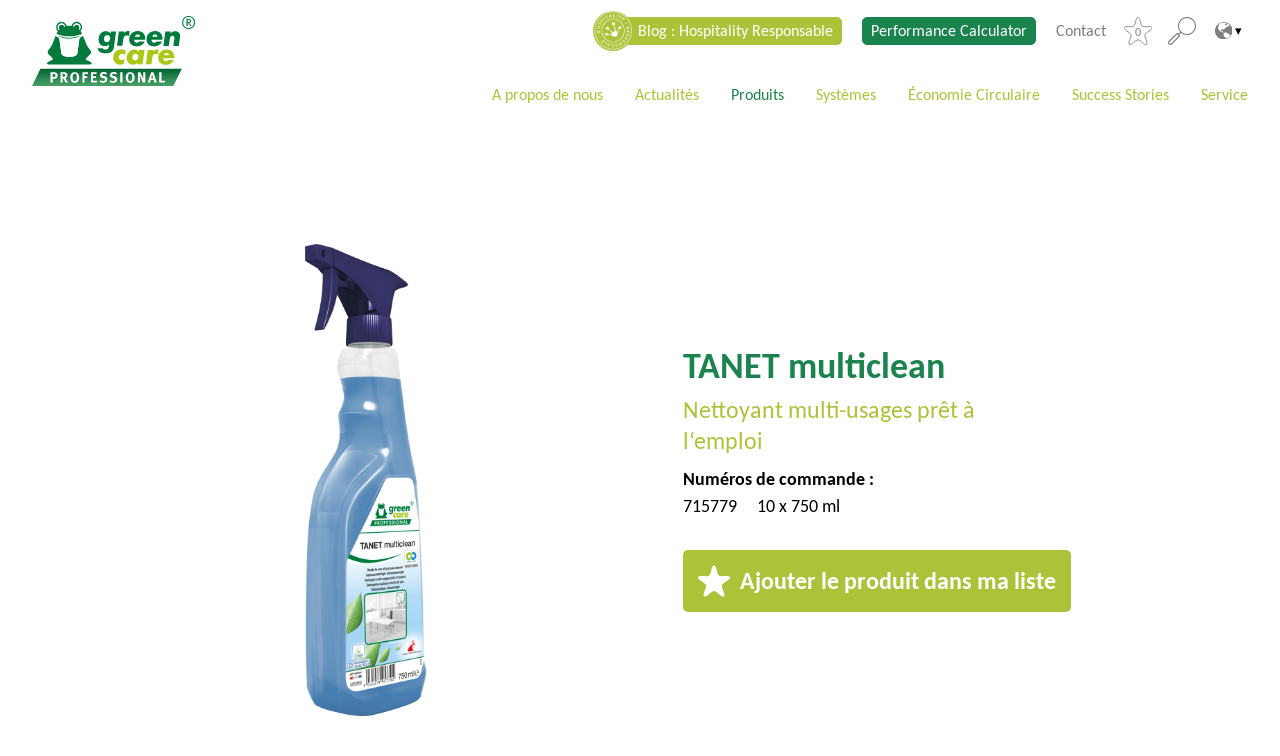

--- FILE ---
content_type: text/html; charset=UTF-8
request_url: https://www.green-care-professional.com/fr/products/tanet-multiclean/
body_size: 21346
content:
<!DOCTYPE html>
<html lang="fr-FR">

<head>
	<meta charset="UTF-8" />
	<meta http-equiv="x-ua-compatible" content="ie=edge">
	<meta name="viewport" content="width=device-width, initial-scale=1">
	<script>
		const savingPotentialStepsGlobal = [0,1000,2000,3000,4000,5000,10000,20000,30000,40000,50000,];const savingPotentialCalculationVersion2 = {"hospital":{"1000":{"co2":251,"plastic":29,"oil":80},"2000":{"co2":503,"plastic":57,"oil":160},"3000":{"co2":754,"plastic":86,"oil":240},"4000":{"co2":1006,"plastic":114,"oil":320},"5000":{"co2":1257,"plastic":143,"oil":401},"10000":{"co2":2515,"plastic":286,"oil":801},"20000":{"co2":5030,"plastic":571,"oil":1602},"30000":{"co2":7544,"plastic":857,"oil":2403},"40000":{"co2":10059,"plastic":1142,"oil":3204},"50000":{"co2":12574,"plastic":1428,"oil":4006}},"building":{"1000":{"co2":610,"plastic":133,"oil":194},"2000":{"co2":1221,"plastic":266,"oil":389},"3000":{"co2":1831,"plastic":399,"oil":583},"4000":{"co2":2441,"plastic":532,"oil":778},"5000":{"co2":3052,"plastic":664,"oil":972},"10000":{"co2":6103,"plastic":1329,"oil":1944},"20000":{"co2":12207,"plastic":2658,"oil":3889},"30000":{"co2":18310,"plastic":3987,"oil":5833},"40000":{"co2":24414,"plastic":5315,"oil":7777},"50000":{"co2":30517,"plastic":6644,"oil":9722}},"hotel":{"1000":{"co2":297,"plastic":21,"oil":94},"2000":{"co2":594,"plastic":43,"oil":188},"3000":{"co2":891,"plastic":64,"oil":283},"4000":{"co2":1188,"plastic":86,"oil":377},"5000":{"co2":1485,"plastic":107,"oil":471},"10000":{"co2":2970,"plastic":215,"oil":942},"20000":{"co2":5941,"plastic":429,"oil":1885},"30000":{"co2":8911,"plastic":644,"oil":2827},"40000":{"co2":11882,"plastic":859,"oil":3770},"50000":{"co2":14852,"plastic":1074,"oil":4712}},"industrial":{"1000":{"co2":431,"plastic":89,"oil":137},"2000":{"co2":861,"plastic":179,"oil":273},"3000":{"co2":1292,"plastic":268,"oil":410},"4000":{"co2":1723,"plastic":358,"oil":547},"5000":{"co2":2153,"plastic":447,"oil":683},"10000":{"co2":4306,"plastic":894,"oil":1367},"20000":{"co2":8613,"plastic":1788,"oil":2734},"30000":{"co2":12919,"plastic":2683,"oil":4101},"40000":{"co2":17226,"plastic":3577,"oil":5468},"50000":{"co2":21532,"plastic":4471,"oil":6835}},"care":{"1000":{"co2":301,"plastic":34,"oil":96},"2000":{"co2":603,"plastic":67,"oil":192},"3000":{"co2":904,"plastic":101,"oil":288},"4000":{"co2":1206,"plastic":134,"oil":385},"5000":{"co2":1507,"plastic":168,"oil":481},"10000":{"co2":3014,"plastic":336,"oil":961},"20000":{"co2":6028,"plastic":671,"oil":1923},"30000":{"co2":9042,"plastic":1007,"oil":2884},"40000":{"co2":12056,"plastic":1343,"oil":3846},"50000":{"co2":15071,"plastic":1679,"oil":4807}},"institutions":{"1000":{"co2":301,"plastic":42,"oil":96},"2000":{"co2":601,"plastic":85,"oil":192},"3000":{"co2":902,"plastic":127,"oil":288},"4000":{"co2":1202,"plastic":169,"oil":384},"5000":{"co2":1503,"plastic":212,"oil":480},"10000":{"co2":3006,"plastic":423,"oil":961},"20000":{"co2":6011,"plastic":847,"oil":1921},"30000":{"co2":9017,"plastic":1270,"oil":2882},"40000":{"co2":12022,"plastic":1694,"oil":3842},"50000":{"co2":15028,"plastic":2117,"oil":4803}},"restaurant":{"1000":{"co2":218,"plastic":25,"oil":70},"2000":{"co2":437,"plastic":51,"oil":139},"3000":{"co2":655,"plastic":76,"oil":209},"4000":{"co2":874,"plastic":101,"oil":279},"5000":{"co2":1092,"plastic":127,"oil":348},"10000":{"co2":2185,"plastic":253,"oil":697},"20000":{"co2":4369,"plastic":507,"oil":1393},"30000":{"co2":6554,"plastic":760,"oil":2090},"40000":{"co2":8738,"plastic":1013,"oil":2786},"50000":{"co2":10923,"plastic":1266,"oil":3483}}};	</script>
	<meta name='robots' content='index, follow, max-image-preview:large, max-snippet:-1, max-video-preview:-1' />

	<!-- This site is optimized with the Yoast SEO plugin v26.7 - https://yoast.com/wordpress/plugins/seo/ -->
	<title>TANET multiclean - Green Care Professional</title>
	<link rel="canonical" href="https://www.green-care-professional.com/fr/products/tanet-multiclean/" />
	<meta property="og:locale" content="fr_FR" />
	<meta property="og:type" content="article" />
	<meta property="og:title" content="TANET multiclean - Green Care Professional" />
	<meta property="og:description" content="Pratique et économique : TANET multiclean est un nettoyant écologique multi-usages prêt à l&#8217;emploi qui élimine tous les types de salissures. Sa formulation spécifique biosourcée combine un fort pouvoir mouillant avec une performance de nettoyage convaincant. Rapitité : TANET multiclean élimine toutes les salissures légères (traces de doigts, résidus de nicotine, graisse, poussières &#8230;) garantissant des surfaces brillantes [&hellip;]" />
	<meta property="og:url" content="https://www.green-care-professional.com/fr/products/tanet-multiclean/" />
	<meta property="og:site_name" content="Green Care Professional" />
	<meta property="article:modified_time" content="2026-01-21T00:00:38+00:00" />
	<meta name="twitter:card" content="summary_large_image" />
	<meta name="twitter:label1" content="Durée de lecture estimée" />
	<meta name="twitter:data1" content="1 minute" />
	<script type="application/ld+json" class="yoast-schema-graph">{"@context":"https://schema.org","@graph":[{"@type":"WebPage","@id":"https://www.green-care-professional.com/fr/products/tanet-multiclean/","url":"https://www.green-care-professional.com/fr/products/tanet-multiclean/","name":"TANET multiclean - Green Care Professional","isPartOf":{"@id":"https://www.green-care-professional.com/fr/#website"},"datePublished":"2024-07-18T06:34:16+00:00","dateModified":"2026-01-21T00:00:38+00:00","breadcrumb":{"@id":"https://www.green-care-professional.com/fr/products/tanet-multiclean/#breadcrumb"},"inLanguage":"fr-FR","potentialAction":[{"@type":"ReadAction","target":["https://www.green-care-professional.com/fr/products/tanet-multiclean/"]}]},{"@type":"BreadcrumbList","@id":"https://www.green-care-professional.com/fr/products/tanet-multiclean/#breadcrumb","itemListElement":[{"@type":"ListItem","position":1,"name":"Startseite","item":"https://www.green-care-professional.com/fr/"},{"@type":"ListItem","position":2,"name":"Products","item":"https://www.green-care-professional.com/fr/products/"},{"@type":"ListItem","position":3,"name":"TANET multiclean"}]},{"@type":"WebSite","@id":"https://www.green-care-professional.com/fr/#website","url":"https://www.green-care-professional.com/fr/","name":"Green Care Professional","description":"","publisher":{"@id":"https://www.green-care-professional.com/fr/#organization"},"potentialAction":[{"@type":"SearchAction","target":{"@type":"EntryPoint","urlTemplate":"https://www.green-care-professional.com/fr/?s={search_term_string}"},"query-input":{"@type":"PropertyValueSpecification","valueRequired":true,"valueName":"search_term_string"}}],"inLanguage":"fr-FR"},{"@type":"Organization","@id":"https://www.green-care-professional.com/fr/#organization","name":"Green Care Professional","url":"https://www.green-care-professional.com/fr/","logo":{"@type":"ImageObject","inLanguage":"fr-FR","@id":"https://www.green-care-professional.com/fr/#/schema/logo/image/","url":"https://www.green-care-professional.com/app/uploads/sites/9/2021/05/Green_Care_Professional.svg","contentUrl":"https://www.green-care-professional.com/app/uploads/sites/9/2021/05/Green_Care_Professional.svg","width":335,"height":144,"caption":"Green Care Professional"},"image":{"@id":"https://www.green-care-professional.com/fr/#/schema/logo/image/"}}]}</script>
	<!-- / Yoast SEO plugin. -->


<link rel="alternate" title="oEmbed (JSON)" type="application/json+oembed" href="https://www.green-care-professional.com/fr/wp-json/oembed/1.0/embed?url=https%3A%2F%2Fwww.green-care-professional.com%2Ffr%2Fproducts%2Ftanet-multiclean%2F" />
<link rel="alternate" title="oEmbed (XML)" type="text/xml+oembed" href="https://www.green-care-professional.com/fr/wp-json/oembed/1.0/embed?url=https%3A%2F%2Fwww.green-care-professional.com%2Ffr%2Fproducts%2Ftanet-multiclean%2F&#038;format=xml" />
<style id='wp-img-auto-sizes-contain-inline-css' type='text/css'>
img:is([sizes=auto i],[sizes^="auto," i]){contain-intrinsic-size:3000px 1500px}
/*# sourceURL=wp-img-auto-sizes-contain-inline-css */
</style>
<style id='wp-block-library-inline-css' type='text/css'>
:root{--wp-block-synced-color:#7a00df;--wp-block-synced-color--rgb:122,0,223;--wp-bound-block-color:var(--wp-block-synced-color);--wp-editor-canvas-background:#ddd;--wp-admin-theme-color:#007cba;--wp-admin-theme-color--rgb:0,124,186;--wp-admin-theme-color-darker-10:#006ba1;--wp-admin-theme-color-darker-10--rgb:0,107,160.5;--wp-admin-theme-color-darker-20:#005a87;--wp-admin-theme-color-darker-20--rgb:0,90,135;--wp-admin-border-width-focus:2px}@media (min-resolution:192dpi){:root{--wp-admin-border-width-focus:1.5px}}.wp-element-button{cursor:pointer}:root .has-very-light-gray-background-color{background-color:#eee}:root .has-very-dark-gray-background-color{background-color:#313131}:root .has-very-light-gray-color{color:#eee}:root .has-very-dark-gray-color{color:#313131}:root .has-vivid-green-cyan-to-vivid-cyan-blue-gradient-background{background:linear-gradient(135deg,#00d084,#0693e3)}:root .has-purple-crush-gradient-background{background:linear-gradient(135deg,#34e2e4,#4721fb 50%,#ab1dfe)}:root .has-hazy-dawn-gradient-background{background:linear-gradient(135deg,#faaca8,#dad0ec)}:root .has-subdued-olive-gradient-background{background:linear-gradient(135deg,#fafae1,#67a671)}:root .has-atomic-cream-gradient-background{background:linear-gradient(135deg,#fdd79a,#004a59)}:root .has-nightshade-gradient-background{background:linear-gradient(135deg,#330968,#31cdcf)}:root .has-midnight-gradient-background{background:linear-gradient(135deg,#020381,#2874fc)}:root{--wp--preset--font-size--normal:16px;--wp--preset--font-size--huge:42px}.has-regular-font-size{font-size:1em}.has-larger-font-size{font-size:2.625em}.has-normal-font-size{font-size:var(--wp--preset--font-size--normal)}.has-huge-font-size{font-size:var(--wp--preset--font-size--huge)}.has-text-align-center{text-align:center}.has-text-align-left{text-align:left}.has-text-align-right{text-align:right}.has-fit-text{white-space:nowrap!important}#end-resizable-editor-section{display:none}.aligncenter{clear:both}.items-justified-left{justify-content:flex-start}.items-justified-center{justify-content:center}.items-justified-right{justify-content:flex-end}.items-justified-space-between{justify-content:space-between}.screen-reader-text{word-wrap:normal!important;border:0;clip-path:inset(50%);height:1px;margin:-1px;overflow:hidden;padding:0;position:absolute;width:1px}.screen-reader-text:focus{background-color:#ddd;clip-path:none;color:#444;display:block;font-size:1em;height:auto;left:5px;line-height:normal;padding:15px 23px 14px;text-decoration:none;top:5px;width:auto;z-index:100000}html :where(.has-border-color){border-style:solid}html :where([style*=border-top-color]){border-top-style:solid}html :where([style*=border-right-color]){border-right-style:solid}html :where([style*=border-bottom-color]){border-bottom-style:solid}html :where([style*=border-left-color]){border-left-style:solid}html :where([style*=border-width]){border-style:solid}html :where([style*=border-top-width]){border-top-style:solid}html :where([style*=border-right-width]){border-right-style:solid}html :where([style*=border-bottom-width]){border-bottom-style:solid}html :where([style*=border-left-width]){border-left-style:solid}html :where(img[class*=wp-image-]){height:auto;max-width:100%}:where(figure){margin:0 0 1em}html :where(.is-position-sticky){--wp-admin--admin-bar--position-offset:var(--wp-admin--admin-bar--height,0px)}@media screen and (max-width:600px){html :where(.is-position-sticky){--wp-admin--admin-bar--position-offset:0px}}

/*# sourceURL=wp-block-library-inline-css */
</style><style id='global-styles-inline-css' type='text/css'>
:root{--wp--preset--aspect-ratio--square: 1;--wp--preset--aspect-ratio--4-3: 4/3;--wp--preset--aspect-ratio--3-4: 3/4;--wp--preset--aspect-ratio--3-2: 3/2;--wp--preset--aspect-ratio--2-3: 2/3;--wp--preset--aspect-ratio--16-9: 16/9;--wp--preset--aspect-ratio--9-16: 9/16;--wp--preset--color--black: #000000;--wp--preset--color--cyan-bluish-gray: #abb8c3;--wp--preset--color--white: #ffffff;--wp--preset--color--pale-pink: #f78da7;--wp--preset--color--vivid-red: #cf2e2e;--wp--preset--color--luminous-vivid-orange: #ff6900;--wp--preset--color--luminous-vivid-amber: #fcb900;--wp--preset--color--light-green-cyan: #7bdcb5;--wp--preset--color--vivid-green-cyan: #00d084;--wp--preset--color--pale-cyan-blue: #8ed1fc;--wp--preset--color--vivid-cyan-blue: #0693e3;--wp--preset--color--vivid-purple: #9b51e0;--wp--preset--color--primary: #1b834e;--wp--preset--color--secondary: #abc338;--wp--preset--color--tertiary: #eef3d0;--wp--preset--color--blue: #3F85B6;--wp--preset--color--blue-light: #D5E6F0;--wp--preset--gradient--vivid-cyan-blue-to-vivid-purple: linear-gradient(135deg,rgb(6,147,227) 0%,rgb(155,81,224) 100%);--wp--preset--gradient--light-green-cyan-to-vivid-green-cyan: linear-gradient(135deg,rgb(122,220,180) 0%,rgb(0,208,130) 100%);--wp--preset--gradient--luminous-vivid-amber-to-luminous-vivid-orange: linear-gradient(135deg,rgb(252,185,0) 0%,rgb(255,105,0) 100%);--wp--preset--gradient--luminous-vivid-orange-to-vivid-red: linear-gradient(135deg,rgb(255,105,0) 0%,rgb(207,46,46) 100%);--wp--preset--gradient--very-light-gray-to-cyan-bluish-gray: linear-gradient(135deg,rgb(238,238,238) 0%,rgb(169,184,195) 100%);--wp--preset--gradient--cool-to-warm-spectrum: linear-gradient(135deg,rgb(74,234,220) 0%,rgb(151,120,209) 20%,rgb(207,42,186) 40%,rgb(238,44,130) 60%,rgb(251,105,98) 80%,rgb(254,248,76) 100%);--wp--preset--gradient--blush-light-purple: linear-gradient(135deg,rgb(255,206,236) 0%,rgb(152,150,240) 100%);--wp--preset--gradient--blush-bordeaux: linear-gradient(135deg,rgb(254,205,165) 0%,rgb(254,45,45) 50%,rgb(107,0,62) 100%);--wp--preset--gradient--luminous-dusk: linear-gradient(135deg,rgb(255,203,112) 0%,rgb(199,81,192) 50%,rgb(65,88,208) 100%);--wp--preset--gradient--pale-ocean: linear-gradient(135deg,rgb(255,245,203) 0%,rgb(182,227,212) 50%,rgb(51,167,181) 100%);--wp--preset--gradient--electric-grass: linear-gradient(135deg,rgb(202,248,128) 0%,rgb(113,206,126) 100%);--wp--preset--gradient--midnight: linear-gradient(135deg,rgb(2,3,129) 0%,rgb(40,116,252) 100%);--wp--preset--font-size--small: 12px;--wp--preset--font-size--medium: 20px;--wp--preset--font-size--large: 32px;--wp--preset--font-size--x-large: 42px;--wp--preset--font-size--normal: 16px;--wp--preset--spacing--20: 0.44rem;--wp--preset--spacing--30: 0.67rem;--wp--preset--spacing--40: 1rem;--wp--preset--spacing--50: 1.5rem;--wp--preset--spacing--60: 2.25rem;--wp--preset--spacing--70: 3.38rem;--wp--preset--spacing--80: 5.06rem;--wp--preset--shadow--natural: 6px 6px 9px rgba(0, 0, 0, 0.2);--wp--preset--shadow--deep: 12px 12px 50px rgba(0, 0, 0, 0.4);--wp--preset--shadow--sharp: 6px 6px 0px rgba(0, 0, 0, 0.2);--wp--preset--shadow--outlined: 6px 6px 0px -3px rgb(255, 255, 255), 6px 6px rgb(0, 0, 0);--wp--preset--shadow--crisp: 6px 6px 0px rgb(0, 0, 0);}:where(.is-layout-flex){gap: 0.5em;}:where(.is-layout-grid){gap: 0.5em;}body .is-layout-flex{display: flex;}.is-layout-flex{flex-wrap: wrap;align-items: center;}.is-layout-flex > :is(*, div){margin: 0;}body .is-layout-grid{display: grid;}.is-layout-grid > :is(*, div){margin: 0;}:where(.wp-block-columns.is-layout-flex){gap: 2em;}:where(.wp-block-columns.is-layout-grid){gap: 2em;}:where(.wp-block-post-template.is-layout-flex){gap: 1.25em;}:where(.wp-block-post-template.is-layout-grid){gap: 1.25em;}.has-black-color{color: var(--wp--preset--color--black) !important;}.has-cyan-bluish-gray-color{color: var(--wp--preset--color--cyan-bluish-gray) !important;}.has-white-color{color: var(--wp--preset--color--white) !important;}.has-pale-pink-color{color: var(--wp--preset--color--pale-pink) !important;}.has-vivid-red-color{color: var(--wp--preset--color--vivid-red) !important;}.has-luminous-vivid-orange-color{color: var(--wp--preset--color--luminous-vivid-orange) !important;}.has-luminous-vivid-amber-color{color: var(--wp--preset--color--luminous-vivid-amber) !important;}.has-light-green-cyan-color{color: var(--wp--preset--color--light-green-cyan) !important;}.has-vivid-green-cyan-color{color: var(--wp--preset--color--vivid-green-cyan) !important;}.has-pale-cyan-blue-color{color: var(--wp--preset--color--pale-cyan-blue) !important;}.has-vivid-cyan-blue-color{color: var(--wp--preset--color--vivid-cyan-blue) !important;}.has-vivid-purple-color{color: var(--wp--preset--color--vivid-purple) !important;}.has-black-background-color{background-color: var(--wp--preset--color--black) !important;}.has-cyan-bluish-gray-background-color{background-color: var(--wp--preset--color--cyan-bluish-gray) !important;}.has-white-background-color{background-color: var(--wp--preset--color--white) !important;}.has-pale-pink-background-color{background-color: var(--wp--preset--color--pale-pink) !important;}.has-vivid-red-background-color{background-color: var(--wp--preset--color--vivid-red) !important;}.has-luminous-vivid-orange-background-color{background-color: var(--wp--preset--color--luminous-vivid-orange) !important;}.has-luminous-vivid-amber-background-color{background-color: var(--wp--preset--color--luminous-vivid-amber) !important;}.has-light-green-cyan-background-color{background-color: var(--wp--preset--color--light-green-cyan) !important;}.has-vivid-green-cyan-background-color{background-color: var(--wp--preset--color--vivid-green-cyan) !important;}.has-pale-cyan-blue-background-color{background-color: var(--wp--preset--color--pale-cyan-blue) !important;}.has-vivid-cyan-blue-background-color{background-color: var(--wp--preset--color--vivid-cyan-blue) !important;}.has-vivid-purple-background-color{background-color: var(--wp--preset--color--vivid-purple) !important;}.has-black-border-color{border-color: var(--wp--preset--color--black) !important;}.has-cyan-bluish-gray-border-color{border-color: var(--wp--preset--color--cyan-bluish-gray) !important;}.has-white-border-color{border-color: var(--wp--preset--color--white) !important;}.has-pale-pink-border-color{border-color: var(--wp--preset--color--pale-pink) !important;}.has-vivid-red-border-color{border-color: var(--wp--preset--color--vivid-red) !important;}.has-luminous-vivid-orange-border-color{border-color: var(--wp--preset--color--luminous-vivid-orange) !important;}.has-luminous-vivid-amber-border-color{border-color: var(--wp--preset--color--luminous-vivid-amber) !important;}.has-light-green-cyan-border-color{border-color: var(--wp--preset--color--light-green-cyan) !important;}.has-vivid-green-cyan-border-color{border-color: var(--wp--preset--color--vivid-green-cyan) !important;}.has-pale-cyan-blue-border-color{border-color: var(--wp--preset--color--pale-cyan-blue) !important;}.has-vivid-cyan-blue-border-color{border-color: var(--wp--preset--color--vivid-cyan-blue) !important;}.has-vivid-purple-border-color{border-color: var(--wp--preset--color--vivid-purple) !important;}.has-vivid-cyan-blue-to-vivid-purple-gradient-background{background: var(--wp--preset--gradient--vivid-cyan-blue-to-vivid-purple) !important;}.has-light-green-cyan-to-vivid-green-cyan-gradient-background{background: var(--wp--preset--gradient--light-green-cyan-to-vivid-green-cyan) !important;}.has-luminous-vivid-amber-to-luminous-vivid-orange-gradient-background{background: var(--wp--preset--gradient--luminous-vivid-amber-to-luminous-vivid-orange) !important;}.has-luminous-vivid-orange-to-vivid-red-gradient-background{background: var(--wp--preset--gradient--luminous-vivid-orange-to-vivid-red) !important;}.has-very-light-gray-to-cyan-bluish-gray-gradient-background{background: var(--wp--preset--gradient--very-light-gray-to-cyan-bluish-gray) !important;}.has-cool-to-warm-spectrum-gradient-background{background: var(--wp--preset--gradient--cool-to-warm-spectrum) !important;}.has-blush-light-purple-gradient-background{background: var(--wp--preset--gradient--blush-light-purple) !important;}.has-blush-bordeaux-gradient-background{background: var(--wp--preset--gradient--blush-bordeaux) !important;}.has-luminous-dusk-gradient-background{background: var(--wp--preset--gradient--luminous-dusk) !important;}.has-pale-ocean-gradient-background{background: var(--wp--preset--gradient--pale-ocean) !important;}.has-electric-grass-gradient-background{background: var(--wp--preset--gradient--electric-grass) !important;}.has-midnight-gradient-background{background: var(--wp--preset--gradient--midnight) !important;}.has-small-font-size{font-size: var(--wp--preset--font-size--small) !important;}.has-medium-font-size{font-size: var(--wp--preset--font-size--medium) !important;}.has-large-font-size{font-size: var(--wp--preset--font-size--large) !important;}.has-x-large-font-size{font-size: var(--wp--preset--font-size--x-large) !important;}
/*# sourceURL=global-styles-inline-css */
</style>

<style id='classic-theme-styles-inline-css' type='text/css'>
/*! This file is auto-generated */
.wp-block-button__link{color:#fff;background-color:#32373c;border-radius:9999px;box-shadow:none;text-decoration:none;padding:calc(.667em + 2px) calc(1.333em + 2px);font-size:1.125em}.wp-block-file__button{background:#32373c;color:#fff;text-decoration:none}
/*# sourceURL=/wp-includes/css/classic-themes.min.css */
</style>
<link rel='stylesheet' id='categories-images-styles-css' href='https://www.green-care-professional.com/app/plugins/categories-images/assets/css/zci-styles.css?ver=3.3.1' type='text/css' media='all' />
<link rel='stylesheet' id='contact-form-7-css' href='https://www.green-care-professional.com/app/plugins/contact-form-7/includes/css/styles.css?ver=6.1.4' type='text/css' media='all' />
<link rel='stylesheet' id='wpcf7-redirect-script-frontend-css' href='https://www.green-care-professional.com/app/plugins/wpcf7-redirect/build/assets/frontend-script.css?ver=2c532d7e2be36f6af233' type='text/css' media='all' />
<link rel='stylesheet' id='performance-calculator-styles-css' href='https://www.green-care-professional.com/app/plugins/calculator-plugin/dist/css/performance-calculator.min.css?ver=1' type='text/css' media='all' />
<link rel='stylesheet' id='performance-calculator-hero-module-css' href='https://www.green-care-professional.com/app/themes/green-care-professional/dist/css/modules/hero/hero.min.css?ver=1' type='text/css' media='all' />
<link rel='stylesheet' id='wp-block-library-theme-css' href='https://www.green-care-professional.com/app/plugins/gutenberg/build/block-library/theme.css?ver=21.9.0' type='text/css' media='all' />
<link rel='stylesheet' id='sanitize-css-css' href='https://www.green-care-professional.com/app/themes/green-care-professional/dist/vendor/sanitize-css/sanitize.css?ver=1' type='text/css' media='all' />
<link rel='stylesheet' id='flickity-css' href='https://www.green-care-professional.com/app/themes/green-care-professional/dist/vendor/flickity/dist/flickity.min.css?ver=1' type='text/css' media='all' />
<link rel='stylesheet' id='magnific-popup-css' href='https://www.green-care-professional.com/app/themes/green-care-professional/dist/vendor/magnific-popup/dist/magnific-popup.css?ver=1' type='text/css' media='all' />
<link rel='stylesheet' id='theme-css' href='https://www.green-care-professional.com/app/themes/green-care-professional/dist/css/app.min.css?ver=1' type='text/css' media='all' />
<link rel='stylesheet' id='slick-slider-css' href='https://www.green-care-professional.com/app/themes/green-care-professional/dist/vendor/slick-carousel/slick/slick.css?ver=1' type='text/css' media='all' />
<link rel='stylesheet' id='dflip-style-css' href='https://www.green-care-professional.com/app/plugins/3d-flipbook-dflip-lite/assets/css/dflip.min.css?ver=2.4.20' type='text/css' media='all' />
<link rel='stylesheet' id='borlabs-cookie-custom-css' href='https://www.green-care-professional.com/app/cache/borlabs-cookie/9/borlabs-cookie-9-fr.css?ver=3.3.23-33' type='text/css' media='all' />
<link rel='stylesheet' id='searchwp-live-search-css' href='https://www.green-care-professional.com/app/plugins/searchwp-live-ajax-search/assets/styles/style.min.css?ver=1.8.7' type='text/css' media='all' />
<style id='searchwp-live-search-inline-css' type='text/css'>
.searchwp-live-search-result .searchwp-live-search-result--title a {
  font-size: 16px;
}
.searchwp-live-search-result .searchwp-live-search-result--price {
  font-size: 14px;
}
.searchwp-live-search-result .searchwp-live-search-result--add-to-cart .button {
  font-size: 14px;
}

/*# sourceURL=searchwp-live-search-inline-css */
</style>
<script type="text/javascript" src="https://www.green-care-professional.com/app/plugins/gutenberg/build/hooks/index.min.js?ver=1761143744539" id="wp-hooks-js"></script>
<script type="text/javascript" src="https://www.green-care-professional.com/app/plugins/gutenberg/build/i18n/index.min.js?ver=1761143746378" id="wp-i18n-js"></script>
<script type="text/javascript" id="wp-i18n-js-after">
/* <![CDATA[ */
wp.i18n.setLocaleData( { 'text direction\u0004ltr': [ 'ltr' ] } );
//# sourceURL=wp-i18n-js-after
/* ]]> */
</script>
<script type="text/javascript" src="https://www.green-care-professional.com/fr/wp-includes/js/jquery/jquery.min.js?ver=3.7.1" id="jquery-core-js"></script>
<script type="text/javascript" src="https://www.green-care-professional.com/fr/wp-includes/js/jquery/jquery-migrate.min.js?ver=3.4.1" id="jquery-migrate-js"></script>
<script type="text/javascript" src="https://www.green-care-professional.com/app/plugins/calculator-plugin/dist/js/performance-calculator.min.js" id="performance-calculator-scripts-js"></script>
<script data-no-optimize="1" data-no-minify="1" data-cfasync="false" type="text/javascript" src="https://www.green-care-professional.com/app/cache/borlabs-cookie/9/borlabs-cookie-config-fr.json.js?ver=3.3.23-39" id="borlabs-cookie-config-js"></script>
<script data-no-optimize="1" data-no-minify="1" data-cfasync="false" type="text/javascript" src="https://www.green-care-professional.com/app/plugins/borlabs-cookie/assets/javascript/borlabs-cookie-prioritize.min.js?ver=3.3.23" id="borlabs-cookie-prioritize-js"></script>
<style>:root{ --content-width: 1440px;}</style><style type="text/css">.recentcomments a{display:inline !important;padding:0 !important;margin:0 !important;}</style><script data-no-optimize="1" data-no-minify="1" data-cfasync="false" data-borlabs-cookie-script-blocker-ignore>
    (function () {
        if ('0' === '1' && '1' === '1') {
            window['gtag_enable_tcf_support'] = true;
        }
        window.dataLayer = window.dataLayer || [];
        if (typeof window.gtag !== 'function') {
            window.gtag = function () {
                window.dataLayer.push(arguments);
            };
        }
        gtag('set', 'developer_id.dYjRjMm', true);
        if ('1' === '1') {
            let getCookieValue = function (name) {
                return document.cookie.match('(^|;)\\s*' + name + '\\s*=\\s*([^;]+)')?.pop() || '';
            };
            const gtmRegionsData = '[{"google-tag-manager-cm-region":"","google-tag-manager-cm-default-ad-storage":"denied","google-tag-manager-cm-default-ad-personalization":"denied","google-tag-manager-cm-default-ad-user-data":"denied","google-tag-manager-cm-default-analytics-storage":"denied","google-tag-manager-cm-default-functionality-storage":"denied","google-tag-manager-cm-default-personalization-storage":"denied","google-tag-manager-cm-default-security-storage":"denied"}]';
            let gtmRegions = [];
            if (gtmRegionsData !== '\{\{ google-tag-manager-cm-regional-defaults \}\}') {
                gtmRegions = JSON.parse(gtmRegionsData);
            }
            let defaultRegion = null;
            for (let gtmRegionIndex in gtmRegions) {
                let gtmRegion = gtmRegions[gtmRegionIndex];
                if (gtmRegion['google-tag-manager-cm-region'] === '') {
                    defaultRegion = gtmRegion;
                } else {
                    gtag('consent', 'default', {
                        'ad_storage': gtmRegion['google-tag-manager-cm-default-ad-storage'],
                        'ad_user_data': gtmRegion['google-tag-manager-cm-default-ad-user-data'],
                        'ad_personalization': gtmRegion['google-tag-manager-cm-default-ad-personalization'],
                        'analytics_storage': gtmRegion['google-tag-manager-cm-default-analytics-storage'],
                        'functionality_storage': gtmRegion['google-tag-manager-cm-default-functionality-storage'],
                        'personalization_storage': gtmRegion['google-tag-manager-cm-default-personalization-storage'],
                        'security_storage': gtmRegion['google-tag-manager-cm-default-security-storage'],
                        'region': gtmRegion['google-tag-manager-cm-region'].toUpperCase().split(','),
						'wait_for_update': 500,
                    });
                }
            }
            let cookieValue = getCookieValue('borlabs-cookie-gcs');
            let consentsFromCookie = {};
            if (cookieValue !== '') {
                consentsFromCookie = JSON.parse(decodeURIComponent(cookieValue));
            }
            let defaultValues = {
                'ad_storage': defaultRegion === null ? 'denied' : defaultRegion['google-tag-manager-cm-default-ad-storage'],
                'ad_user_data': defaultRegion === null ? 'denied' : defaultRegion['google-tag-manager-cm-default-ad-user-data'],
                'ad_personalization': defaultRegion === null ? 'denied' : defaultRegion['google-tag-manager-cm-default-ad-personalization'],
                'analytics_storage': defaultRegion === null ? 'denied' : defaultRegion['google-tag-manager-cm-default-analytics-storage'],
                'functionality_storage': defaultRegion === null ? 'denied' : defaultRegion['google-tag-manager-cm-default-functionality-storage'],
                'personalization_storage': defaultRegion === null ? 'denied' : defaultRegion['google-tag-manager-cm-default-personalization-storage'],
                'security_storage': defaultRegion === null ? 'denied' : defaultRegion['google-tag-manager-cm-default-security-storage'],
                'wait_for_update': 500,
            };
            gtag('consent', 'default', {...defaultValues, ...consentsFromCookie});
            gtag('set', 'ads_data_redaction', true);
        }

        if ('0' === '1') {
            let url = new URL(window.location.href);

            if ((url.searchParams.has('gtm_debug') && url.searchParams.get('gtm_debug') !== '') || document.cookie.indexOf('__TAG_ASSISTANT=') !== -1 || document.documentElement.hasAttribute('data-tag-assistant-present')) {
                /* GTM block start */
                (function(w,d,s,l,i){w[l]=w[l]||[];w[l].push({'gtm.start':
                        new Date().getTime(),event:'gtm.js'});var f=d.getElementsByTagName(s)[0],
                    j=d.createElement(s),dl=l!='dataLayer'?'&l='+l:'';j.async=true;j.src=
                    'https://www.googletagmanager.com/gtm.js?id='+i+dl;f.parentNode.insertBefore(j,f);
                })(window,document,'script','dataLayer','GTM-M63NQSK');
                /* GTM block end */
            } else {
                /* GTM block start */
                (function(w,d,s,l,i){w[l]=w[l]||[];w[l].push({'gtm.start':
                        new Date().getTime(),event:'gtm.js'});var f=d.getElementsByTagName(s)[0],
                    j=d.createElement(s),dl=l!='dataLayer'?'&l='+l:'';j.async=true;j.src=
                    'https://www.green-care-professional.com/app/uploads/borlabs-cookie/' + i + '.js?ver=not-set-yet';f.parentNode.insertBefore(j,f);
                })(window,document,'script','dataLayer','GTM-M63NQSK');
                /* GTM block end */
            }
        }


        let borlabsCookieConsentChangeHandler = function () {
            window.dataLayer = window.dataLayer || [];
            if (typeof window.gtag !== 'function') {
                window.gtag = function() {
                    window.dataLayer.push(arguments);
                };
            }

            let consents = BorlabsCookie.Cookie.getPluginCookie().consents;

            if ('1' === '1') {
                let gtmConsents = {};
                let customConsents = {};

				let services = BorlabsCookie.Services._services;

				for (let service in services) {
					if (service !== 'borlabs-cookie') {
						customConsents['borlabs_cookie_' + service.replaceAll('-', '_')] = BorlabsCookie.Consents.hasConsent(service) ? 'granted' : 'denied';
					}
				}

                if ('0' === '1') {
                    gtmConsents = {
                        'analytics_storage': BorlabsCookie.Consents.hasConsentForServiceGroup('statistics') === true ? 'granted' : 'denied',
                        'functionality_storage': BorlabsCookie.Consents.hasConsentForServiceGroup('statistics') === true ? 'granted' : 'denied',
                        'personalization_storage': BorlabsCookie.Consents.hasConsentForServiceGroup('statistics') === true ? 'granted' : 'denied',
                        'security_storage': BorlabsCookie.Consents.hasConsentForServiceGroup('statistics') === true ? 'granted' : 'denied',
                    };
                } else {
                    gtmConsents = {
                        'ad_storage': BorlabsCookie.Consents.hasConsentForServiceGroup('statistics') === true ? 'granted' : 'denied',
                        'ad_user_data': BorlabsCookie.Consents.hasConsentForServiceGroup('statistics') === true ? 'granted' : 'denied',
                        'ad_personalization': BorlabsCookie.Consents.hasConsentForServiceGroup('statistics') === true ? 'granted' : 'denied',
                        'analytics_storage': BorlabsCookie.Consents.hasConsentForServiceGroup('statistics') === true ? 'granted' : 'denied',
                        'functionality_storage': BorlabsCookie.Consents.hasConsentForServiceGroup('statistics') === true ? 'granted' : 'denied',
                        'personalization_storage': BorlabsCookie.Consents.hasConsentForServiceGroup('statistics') === true ? 'granted' : 'denied',
                        'security_storage': BorlabsCookie.Consents.hasConsentForServiceGroup('statistics') === true ? 'granted' : 'denied',
                    };
                }
                BorlabsCookie.CookieLibrary.setCookie(
                    'borlabs-cookie-gcs',
                    JSON.stringify(gtmConsents),
                    BorlabsCookie.Settings.automaticCookieDomainAndPath.value ? '' : BorlabsCookie.Settings.cookieDomain.value,
                    BorlabsCookie.Settings.cookiePath.value,
                    BorlabsCookie.Cookie.getPluginCookie().expires,
                    BorlabsCookie.Settings.cookieSecure.value,
                    BorlabsCookie.Settings.cookieSameSite.value
                );
                gtag('consent', 'update', {...gtmConsents, ...customConsents});
            }


            for (let serviceGroup in consents) {
                for (let service of consents[serviceGroup]) {
                    if (!window.BorlabsCookieGtmPackageSentEvents.includes(service) && service !== 'borlabs-cookie') {
                        window.dataLayer.push({
                            event: 'borlabs-cookie-opt-in-' + service,
                        });
                        window.BorlabsCookieGtmPackageSentEvents.push(service);
                    }
                }
            }
            let afterConsentsEvent = document.createEvent('Event');
            afterConsentsEvent.initEvent('borlabs-cookie-google-tag-manager-after-consents', true, true);
            document.dispatchEvent(afterConsentsEvent);
        };
        window.BorlabsCookieGtmPackageSentEvents = [];
        document.addEventListener('borlabs-cookie-consent-saved', borlabsCookieConsentChangeHandler);
        document.addEventListener('borlabs-cookie-handle-unblock', borlabsCookieConsentChangeHandler);
    })();
</script><link rel="icon" href="https://www.green-care-professional.com/app/uploads/sites/9/2020/10/green-care-professional-favicon-halbtransparent-50x50.png" sizes="32x32" />
<link rel="icon" href="https://www.green-care-professional.com/app/uploads/sites/9/2020/10/green-care-professional-favicon-halbtransparent.png" sizes="192x192" />
<link rel="apple-touch-icon" href="https://www.green-care-professional.com/app/uploads/sites/9/2020/10/green-care-professional-favicon-halbtransparent.png" />
<meta name="msapplication-TileImage" content="https://www.green-care-professional.com/app/uploads/sites/9/2020/10/green-care-professional-favicon-halbtransparent.png" />
                <meta property="og:image" content="https://dms-werner-mertz.s3.eu-central-1.amazonaws.com/files/shares/product-pictures/tanet-multiclean-gc/conversions/tanet-multiclean-750ml-side-web-detail.png">
                <meta property="og:image:width" content="600">
                <meta property="og:image:height" content="740">
                <meta property="og:image:type" content="image/png">
        		<style type="text/css" id="wp-custom-css">
			

@media screen and (min-width: 70rem){
	body h1 {
		font-size: 3.85rem;
		line-height: 4rem;
	}
}

body .header.is-stuck .search-meta-navigation-wrapper,
body .header.is-stuck #menu-metanavigation{
	display: none;
}

hat Kontextmenü
.certificates-pyramid{
	display: none !important;
}

.meta-button a{
		background: var(--color__grey);
    color: white;
    padding: 5px 8px;
    border-radius: var(--border__radius);
		border: 1px solid  var(--color__grey);
}

.meta-button a:hover{
		background: white;
    color: var(--color__grey);
		border: 1px solid  var(--color__grey);
}


.is-style-certificates-overview-wrapper .wp-block-group__inner-container .wp-block-columns .wp-block-column figure span img {
    width: auto;
}

.captcha {
	display: flex;
	flex-direction: column;
	gap: 1rem;
	margin-top: 2rem;
	margin-bottom: 2rem;
}

.captcha input {
	width: 26rem;
	max-width: 100%;
}
input#f12_captcha {
    margin-bottom: 0.5rem;
}

/* Development Guidelines FIXES */

@media (min-width: 75em) {
    body .development-guidelines-module__pentagon-element:nth-child(2) .development-guidelines-module__pentagon-title {
        width: 100% !important;
        font-size: 26px !important;
    }
}


.meta-button.blog-button.performance-calculator a {
    position: relative;
    padding-left: 40px;
    background: #abc338;
    border-color: #abc338;
	transition: none;
}

.meta-button.blog-button.performance-calculator a:after {
    content: '';
    height: 40px;
    width: 40px;
    display: block;
    position: absolute;
    right: calc(100% + -35px);
    top: 50%;
    background-color: #abc338;
    border-radius: 50%;
    background-image: url(https://www.green-care-professional.com/app/uploads/sites/9/2025/04/HOSPITALITY-RESPONSABLE-blanc.png);
    background-size: 40px;
    margin-top: -20px;
    background-position: center;
}

.meta-button.blog-button.performance-calculator a:hover {
    background: var(--color__primary);
    border-color: var(--color__primary);
    color: #fff;
}

.meta-button.blog-button.performance-calculator a:hover:after {
    background-color: var(--color__primary);
}
		</style>
			<script>
		const ajaxurl = 'https://www.green-care-professional.com/fr/wp-admin/admin-ajax.php';
	</script>
</head>

<script type="text/javascript">
	let recyclatesStartDataStartDate = "2017-06-01T00:00:00";
	let recyclatesStartDataStartBasis = 65000000;
	let recyclatesStartDataStartCount = 3.245;

	let filterBehaviorSetting = "combine";
</script>

<style type="text/css">
	:root {
		--color-value__primary: 27, 131, 78;--color__primary: rgb(var(--color-value__primary));--color-value__secondary: 171, 195, 56;--color__secondary: rgb(var(--color-value__secondary));--color-value__tertiary: 238, 243, 208;--color__tertiary: rgb(var(--color-value__tertiary));--color-value__opposite: 34, 136, 185;--color__opposite: rgb(var(--color-value__opposite));--color-value__opposite--light: 214, 230, 240;--color__opposite--light: rgb(var(--color-value__opposite--light));	}
</style>

<body class="wp-singular cpt_products-template-default single single-cpt_products postid-4699 wp-custom-logo wp-embed-responsive wp-theme-green-care-professional">
	<a class="screen-reader-text" href="#main-navigation">Vers le contenu</a>
<a class="screen-reader-text" href="#main-navigation">Vers le menu principal</a>



<header class="header container" role="banner">

    <div class="header__container">

		<a href="/" class="custom-logo-link">
		    <a href="https://www.green-care-professional.com/fr/" class="custom-logo-link" rel="home"><img width="335" height="144" src="https://www.green-care-professional.com/app/uploads/sites/9/2021/05/Green_Care_Professional.svg" class="custom-logo" alt="Green Care Professional" decoding="async" /></a>		</a>

		<nav class="navigation-toggle">
			<span class="navigation-toggle__bar"></span>
			<span class="navigation-toggle__bar"></span>
			<span class="navigation-toggle__bar"></span>
		</nav>

    </div>

	
	<div class="search-meta-navigation-wrapper">

		<nav id="meta-navigation" class="meta-navigation"><ul id="menu-metanavigation" class=""><li id="menu-item-5160" class="meta-button blog-button performance-calculator menu-item menu-item-type-custom menu-item-object-custom menu-item-5160"><a target="_blank" href="https://www.hospitalityresponsable.com/">Blog : Hospitality Responsable</a></li>
<li id="menu-item-4800" class="meta-button performance-calculator menu-item menu-item-type-post_type menu-item-object-page menu-item-4800"><a href="https://www.green-care-professional.com/fr/performance-calculator/">Performance Calculator</a></li>
<li id="menu-item-2191" class="menu-item menu-item-type-post_type menu-item-object-page menu-item-2191"><a href="https://www.green-care-professional.com/fr/contact/">Contact</a></li>
</ul></nav>
		<a href="https://www.green-care-professional.com/fr/wishlist/" class="wishlist is-empty">
			
 		<svg class="icon icon-wishlist-star">
 			<use xlink:href="https://www.green-care-professional.com/app/themes/green-care-professional/dist/img/icons/symbol-defs.svg?v=00000#icon-wishlist-star"></use>
 		</svg>
 				<span class="wishlist-counter">
				<span class="wishlist-counter--number">
					0				</span>
			</span>
		</a>

		<div class="search-icon search-toggle-button">
			<div class="search-button">
				
 		<svg class="icon icon-search">
 			<use xlink:href="https://www.green-care-professional.com/app/themes/green-care-professional/dist/img/icons/symbol-defs.svg?v=00000#icon-search"></use>
 		</svg>
 				</div>
			<span class="close-search"><span class="close-search-inner"></span></span>
		</div>

		
					<button class="country-language-toggle">
				<span class="country-language-toggle__inner-container">
					<img src="https://www.green-care-professional.com/app/themes/green-care-professional/dist/img/icons/earth-globe.svg" alt="" height="" width="">
				</span>
			</button>
			</div>
	<div class="search-form__wrapper">
		<div class="search-form__wrapper--inner" id="menu_search">
			<div class="search-form__wrapper--inner-container" id="menu_search">
				<form role="search" method="get" class="search-form" action="https://www.green-care-professional.com/fr/">
				<label>
					<span class="screen-reader-text">Rechercher :</span>
					<input type="search" class="search-field" placeholder="Rechercher…" value="" name="s" data-swplive="true" data-swpengine="default" data-swpconfig="default" />
				</label>
				<input type="submit" class="search-submit" value="Rechercher" />
			</form>				<span class="close-search search-toggle-button"><span class="close-search-inner"></span></span>
				<div class="pseudo-search-button">
 		<svg class="icon icon-search">
 			<use xlink:href="https://www.green-care-professional.com/app/themes/green-care-professional/dist/img/icons/symbol-defs.svg?v=00000#icon-search"></use>
 		</svg>
 	</div>
			</div>
		</div>
	</div>

	<nav id="main-navigation" class="main-navigation"><ul id="menu-hauptnavigation" class=""><li id="menu-item-638" class="menu-item menu-item-type-custom menu-item-object-custom menu-item-has-children menu-item-638"><a href="#">A propos de nous</a>
<ul class="sub-menu">
	<li id="menu-item-144" class="js-back-link back-link menu-item menu-item-type-custom menu-item-object-custom menu-item-144"><a>Back</a></li>
	<li id="menu-item-126" class="menu-item menu-item-type-post_type menu-item-object-page menu-item-has-children menu-item-126"><a href="https://www.green-care-professional.com/fr/a-propos-de-nous/promesse-de-marque/">Promesse de marque</a>
	<ul class="sub-menu">
		<li id="menu-item-143" class="js-back-link back-link menu-item menu-item-type-custom menu-item-object-custom menu-item-143"><a>Back</a></li>
		<li id="menu-item-127" class="menu-item menu-item-type-post_type menu-item-object-page menu-item-127"><a href="https://www.green-care-professional.com/fr/a-propos-de-nous/promesse-de-marque/starke-reinigungsleistung/">Starke Reinigungsleistung</a></li>
		<li id="menu-item-128" class="menu-item menu-item-type-post_type menu-item-object-page menu-item-128"><a href="https://www.green-care-professional.com/fr/a-propos-de-nous/promesse-de-marque/safe-for-humans-environment/">Safe for Human Life &#038; the Environment</a></li>
		<li id="menu-item-129" class="menu-item menu-item-type-post_type menu-item-object-page menu-item-129"><a href="https://www.green-care-professional.com/fr/a-propos-de-nous/promesse-de-marque/recyclable/">Recyclable</a></li>
		<li id="menu-item-130" class="menu-item menu-item-type-post_type menu-item-object-page menu-item-130"><a href="https://www.green-care-professional.com/fr/a-propos-de-nous/promesse-de-marque/profitability/">Profitability</a></li>
		<li id="menu-item-131" class="menu-item menu-item-type-post_type menu-item-object-page menu-item-131"><a href="https://www.green-care-professional.com/fr/a-propos-de-nous/promesse-de-marque/ext-service/">Extensive Service</a></li>
	</ul>
</li>
	<li id="menu-item-132" class="menu-item menu-item-type-post_type menu-item-object-page menu-item-132"><a href="https://www.green-care-professional.com/fr/a-propos-de-nous/certifications/">Certifications</a></li>
	<li id="menu-item-133" class="menu-item menu-item-type-post_type menu-item-object-page menu-item-133"><a href="https://www.green-care-professional.com/fr/a-propos-de-nous/development-guidelines/">Notre charte<br>de développement</a></li>
	<li id="menu-item-4801" class="menu-item menu-item-type-post_type menu-item-object-page menu-item-4801"><a href="https://www.green-care-professional.com/fr/performance-calculator/">Performance Calculator</a></li>
	<li id="menu-item-5359" class="menu-item menu-item-type-post_type menu-item-object-page menu-item-5359"><a href="https://www.green-care-professional.com/fr/go-green-initiative/">Go Green Initiative</a></li>
</ul>
</li>
<li id="menu-item-124" class="menu-item menu-item-type-post_type menu-item-object-page menu-item-124"><a href="https://www.green-care-professional.com/fr/news/">Actualités</a></li>
<li id="menu-item-119" class="menu-item menu-item-type-post_type menu-item-object-page menu-item-119 current-menu-item"><a href="https://www.green-care-professional.com/fr/products-systems/produits/">Produits</a></li>
<li id="menu-item-120" class="menu-item menu-item-type-post_type menu-item-object-page menu-item-120"><a href="https://www.green-care-professional.com/fr/products-systems/systemes/">Systèmes</a></li>
<li id="menu-item-134" class="menu-item menu-item-type-post_type menu-item-object-page menu-item-134"><a href="https://www.green-care-professional.com/fr/economie-circulaire/">Économie Circulaire</a></li>
<li id="menu-item-135" class="menu-item--open-right menu-item menu-item-type-post_type menu-item-object-page menu-item-135"><a href="https://www.green-care-professional.com/fr/success-stories/">Success Stories</a></li>
<li id="menu-item-186" class="last-item--deskop menu-item menu-item-type-post_type menu-item-object-page menu-item-186"><a href="https://www.green-care-professional.com/fr/service/">Service</a></li>
<li id="menu-item-3139" class="show-on-mobile-only meta-item menu-item menu-item-type-custom menu-item-object-custom menu-item-3139"><a target="_blank" href="https://www.green-care-academy.com/en">The Academy</a></li>
<li id="menu-item-183" class="show-on-mobile-only meta-item menu-item menu-item-type-post_type menu-item-object-page menu-item-privacy-policy menu-item-183"><a rel="privacy-policy" href="https://www.green-care-professional.com/fr/service/privacy-policy/">Politique de confidentialité</a></li>
<li id="menu-item-185" class="show-on-mobile-only meta-item menu-item menu-item-type-post_type menu-item-object-page menu-item-185"><a href="https://www.green-care-professional.com/fr/editeur/">Impression</a></li>
<li id="menu-item-2196" class="show-on-mobile-only meta-item menu-item menu-item-type-post_type menu-item-object-page menu-item-2196"><a href="https://www.green-care-professional.com/fr/contact/">Contact</a></li>
</ul></nav>
	<div class="country-language-switcher"><div class="country-switcher"><strong>Choose another country:</strong><nav id="country-select" class="country-select__inner-container"><ul id="menu-country-select" class=""><li id="menu-item-6687" class="site-id-1 mlp-language-nav-item lang-en-US menu-item menu-item-type-mlp_language menu-item-object-mlp_language mlp-current-language-item menu-item-6687"><a rel="alternate" href="https://www.green-care-professional.com/" title="en" lang="en-US" hreflang="en-US">International</a></li>
<li id="menu-item-4810" class="lang-de-AT menu-item menu-item-type-custom menu-item-object-custom menu-item-4810"><a href="https://www.green-care-professional.com/at" title="at">Austria</a></li>
<li id="menu-item-4811" class="js-country-lang-selection lang-nl-BE lang-fr-BE lang-de-BE menu-item menu-item-type-custom menu-item-object-custom menu-item-has-children menu-item-4811"><a href="https://www.green-care-professional.com/be" title="be">Belgium</a>
<ul class="sub-menu">
	<li id="menu-item-4812" class="menu-item menu-item-type-custom menu-item-object-custom menu-item-4812"><a href="https://www.green-care-professional.com/be-nl">Dutch</a></li>
	<li id="menu-item-4813" class="menu-item menu-item-type-custom menu-item-object-custom menu-item-4813"><a href="https://www.green-care-professional.com/be-fr">French</a></li>
	<li id="menu-item-4814" class="js-country-selection-back menu-item menu-item-type-custom menu-item-object-custom menu-item-4814"><a href="#">Back to country selection</a></li>
</ul>
</li>
<li id="menu-item-4815" class="menu-item menu-item-type-custom menu-item-object-custom menu-item-home menu-item-4815"><a href="https://www.green-care-professional.com/" title="ba">Bosnia &#038; Herzegovina</a></li>
<li id="menu-item-4816" class="menu-item menu-item-type-custom menu-item-object-custom menu-item-home menu-item-4816"><a href="https://www.green-care-professional.com/" title="bg">Bulgaria</a></li>
<li id="menu-item-4817" class="menu-item menu-item-type-custom menu-item-object-custom menu-item-home menu-item-4817"><a href="https://www.green-care-professional.com/" title="cn">China</a></li>
<li id="menu-item-4818" class="menu-item menu-item-type-custom menu-item-object-custom menu-item-home menu-item-4818"><a href="https://www.green-care-professional.com/" title="hr">Croatia</a></li>
<li id="menu-item-4819" class="menu-item menu-item-type-custom menu-item-object-custom menu-item-home menu-item-4819"><a href="https://www.green-care-professional.com/" title="cz">Czech Republic</a></li>
<li id="menu-item-4820" class="lang-da-DK menu-item menu-item-type-custom menu-item-object-custom menu-item-4820"><a href="https://www.green-care-professional.com/dk/" title="dk">Denmark</a></li>
<li id="menu-item-4821" class="lang-et-ET menu-item menu-item-type-custom menu-item-object-custom menu-item-4821"><a href="https://www.green-care-professional.com/et" title="et">Estonia</a></li>
<li id="menu-item-4822" class="lang-fi-FI menu-item menu-item-type-custom menu-item-object-custom menu-item-4822"><a href="https://www.green-care-professional.com/fi/" title="fi">Finland</a></li>
<li id="menu-item-6689" class="site-id-9 mlp-language-nav-item lang-fr-FR menu-item menu-item-type-mlp_language menu-item-object-mlp_language menu-item-6689"><a rel="alternate" href="https://www.green-care-professional.com/fr/" lang="fr-FR" hreflang="fr-FR">France</a></li>
<li id="menu-item-4824" class="menu-item menu-item-type-custom menu-item-object-custom menu-item-home menu-item-4824"><a href="https://www.green-care-professional.com/" title="ge">Georgia</a></li>
<li id="menu-item-6688" class="site-id-32 mlp-language-nav-item lang-de-DE menu-item menu-item-type-mlp_language menu-item-object-mlp_language menu-item-6688"><a rel="alternate" href="https://www.green-care-professional.com/de/" lang="de-DE" hreflang="de-DE">Germany</a></li>
<li id="menu-item-4826" class="menu-item menu-item-type-custom menu-item-object-custom menu-item-home menu-item-4826"><a href="https://www.green-care-professional.com/" title="gr">Greece</a></li>
<li id="menu-item-4827" class="menu-item menu-item-type-custom menu-item-object-custom menu-item-home menu-item-4827"><a href="https://www.green-care-professional.com/" title="hu">Hungary</a></li>
<li id="menu-item-4828" class="lang-it-IT menu-item menu-item-type-custom menu-item-object-custom menu-item-4828"><a href="https://www.green-care-professional.com/it" title="it">Italy</a></li>
<li id="menu-item-4829" class="menu-item menu-item-type-custom menu-item-object-custom menu-item-home menu-item-4829"><a href="https://www.green-care-professional.com/" title="kz">Kazakhstan</a></li>
<li id="menu-item-4830" class="menu-item menu-item-type-custom menu-item-object-custom menu-item-home menu-item-4830"><a href="https://www.green-care-professional.com/" title="kg">Kyrgyzstan</a></li>
<li id="menu-item-4831" class="lang-lv-LV menu-item menu-item-type-custom menu-item-object-custom menu-item-4831"><a href="https://www.green-care-professional.com/lv" title="lv">Latvia</a></li>
<li id="menu-item-4832" class="lang-lt-LT menu-item menu-item-type-custom menu-item-object-custom menu-item-4832"><a href="https://www.green-care-professional.com/lt" title="lt">Lithuanian</a></li>
<li id="menu-item-4834" class="menu-item menu-item-type-custom menu-item-object-custom menu-item-home menu-item-4834"><a href="https://www.green-care-professional.com/">Macedonia</a></li>
<li id="menu-item-4835" class="menu-item menu-item-type-custom menu-item-object-custom menu-item-home menu-item-4835"><a href="https://www.green-care-professional.com/">Moldova</a></li>
<li id="menu-item-4836" class="menu-item menu-item-type-custom menu-item-object-custom menu-item-home menu-item-4836"><a href="https://www.green-care-professional.com/">Montenegro</a></li>
<li id="menu-item-4837" class="lang-nl-NL menu-item menu-item-type-custom menu-item-object-custom menu-item-4837"><a href="https://www.green-care-professional.com/nl/" title="nl">Netherlands</a></li>
<li id="menu-item-4838" class="lang-no-NO menu-item menu-item-type-custom menu-item-object-custom menu-item-4838"><a href="https://www.green-care-professional.com/no/" title="no">Norway</a></li>
<li id="menu-item-4839" class="lang-pl-PL menu-item menu-item-type-custom menu-item-object-custom menu-item-4839"><a href="https://www.green-care-professional.com/pl/" title="pl">Poland</a></li>
<li id="menu-item-4840" class="lang-pt-PT menu-item menu-item-type-custom menu-item-object-custom menu-item-4840"><a href="https://www.green-care-professional.com/pt" title="pt">Portugal</a></li>
<li id="menu-item-4841" class="menu-item menu-item-type-custom menu-item-object-custom menu-item-home menu-item-4841"><a href="https://www.green-care-professional.com/">Romania</a></li>
<li id="menu-item-4842" class="menu-item menu-item-type-custom menu-item-object-custom menu-item-home menu-item-4842"><a href="https://www.green-care-professional.com/">Serbia</a></li>
<li id="menu-item-4843" class="menu-item menu-item-type-custom menu-item-object-custom menu-item-home menu-item-4843"><a href="https://www.green-care-professional.com/">Slovakia</a></li>
<li id="menu-item-4844" class="menu-item menu-item-type-custom menu-item-object-custom menu-item-home menu-item-4844"><a href="https://www.green-care-professional.com/">Slovenia</a></li>
<li id="menu-item-4845" class="lang-es-ES menu-item menu-item-type-custom menu-item-object-custom menu-item-4845"><a href="https://www.green-care-professional.com/es/" title="es">Spain</a></li>
<li id="menu-item-4847" class="lang-sv-SE menu-item menu-item-type-custom menu-item-object-custom menu-item-4847"><a href="https://www.green-care-professional.com/se/" title="se">Sweden</a></li>
<li id="menu-item-5306" class="menu-item menu-item-type-custom menu-item-object-custom menu-item-5306"><a href="https://www.green-care-professional.com/ch-de/" title="ch-de">Swiss</a></li>
<li id="menu-item-4846" class="menu-item menu-item-type-custom menu-item-object-custom menu-item-home menu-item-4846"><a href="https://www.green-care-professional.com/">Turkey</a></li>
<li id="menu-item-4848" class="menu-item menu-item-type-custom menu-item-object-custom menu-item-home menu-item-4848"><a href="https://www.green-care-professional.com/">Ukraine</a></li>
</ul></nav></div></div>
</header>
<div class="content">

    <div class="container">

        <main class="main">

            
<article class="product-detail entry__content " data-product-id="4699">
	<pre style="display: none">Array
(
    [product-dms-id] => Array
        (
            [0] => 127
        )

    [product-order-number] => Array
        (
            [0] => 715779
        )

    [product-subtitle] => Array
        (
            [0] => Nettoyant multi-usages prêt à l‘emploi
        )

    [product-advantages-html] => Array
        (
            [0] => <ul>
	<li>Antistatique</li>
	<li>Séchage rapide</li>
	<li>Parfum agréable</li>
</ul>

        )

    [product-downloads-html] => Array
        (
            [0] => <ul><li><a href="https://dms-werner-mertz.s3.eu-central-1.amazonaws.com/files/shares/generated-si-ti/si-green-care/tanet-multiclean/62015-64789/tanet-multiclean-62015-64789-sustainability-information-fr-fr.pdf" target="_blank">Information développement durable</a></li><li><a href="https://sdb.werner-mertz.com/ehswww/direct_link_prof/result/result_direct.jsp?P_LANGU=D&P_SYS=9&C101=GHS_FR&C888=PROFOPEN&C200=TRUE&C001=MSDS&C002=FR&C003=F&C005=500000005295&C013=715779" target="_blank">FDS 750 ml <span>(715779)</span></a></li></ul>
        )

    [product-certificates-html] => Array
        (
            [0] => <ul><li><a href="https://dms-werner-mertz.s3.eu-central-1.amazonaws.com/files/shares/certificates/01-eu-ecolabel/certificate-en/eu-ecolabel-en-tanet-multiclean-31122027.pdf" target="_blank">EU Ecolabel Certificate <span>(715779)</span></a></li><li><a href="https://dms-werner-mertz.s3.eu-central-1.amazonaws.com/files/shares/certificates/04-oesterreichisches-umweltzeichen/uw-de-tanet-multiclean-26062025.pdf" target="_blank">Austrian Ecolabel Certificate <span>(715779)</span></a></li></ul>
        )

    [product-sds-html] => Array
        (
            [0] => <ul><li><a href="https://sdb.werner-mertz.com/ehswww/direct_link_prof/result/result_direct.jsp?P_LANGU=D&P_SYS=9&C101=GHS_FR&C888=PROFOPEN&C200=TRUE&C001=MSDS&C002=FR&C003=F&C005=500000005295&C013=715779" target="_blank">FDS 750 ml <span>(715779)</span></a></li></ul>
        )

    [product-si-ti-html] => Array
        (
            [0] => <ul><li><a href="https://dms-werner-mertz.s3.eu-central-1.amazonaws.com/files/shares/generated-si-ti/si-green-care/tanet-multiclean/62015-64789/tanet-multiclean-62015-64789-sustainability-information-fr-fr.pdf" target="_blank">Information développement durable</a></li></ul>
        )

    [_thumbnail] => Array
        (
            [0] => https://dms-werner-mertz.s3.eu-central-1.amazonaws.com/files/shares/product-pictures/tanet-multiclean-gc/conversions/tanet-multiclean-750ml-side-web-thumbnail.png
        )

    [_thumbnails] => Array
        (
            [0] => a:3:{s:9:"thumbnail";s:162:"https://dms-werner-mertz.s3.eu-central-1.amazonaws.com/files/shares/product-pictures/tanet-multiclean-gc/conversions/tanet-multiclean-750ml-side-web-thumbnail.png";s:8:"overview";s:161:"https://dms-werner-mertz.s3.eu-central-1.amazonaws.com/files/shares/product-pictures/tanet-multiclean-gc/conversions/tanet-multiclean-750ml-side-web-overview.png";s:6:"detail";s:159:"https://dms-werner-mertz.s3.eu-central-1.amazonaws.com/files/shares/product-pictures/tanet-multiclean-gc/conversions/tanet-multiclean-750ml-side-web-detail.png";}
        )

    [_sku] => Array
        (
            [0] => 715779
        )

    [product-order-amount] => Array
        (
            [0] => 750 ml
        )

    [_brand] => Array
        (
            [0] => a:1:{s:23:"green-care-professional";s:23:"Green Care Professional";}
        )

    [_master-number] => Array
        (
            [0] => 715779
        )

    [_sales-units] => Array
        (
            [0] => 10 x
        )

    [_packaging-type] => Array
        (
            [0] => 750 ml PET spray bottle
        )

    [_properties-usp] => Array
        (
            [0] => <ul>
	<li>Antistatique</li>
	<li>Séchage rapide</li>
	<li>Parfum agréable</li>
</ul>

        )

    [_icons-usp] => Array
        (
            [0] => a:0:{}
        )

    [_product-video-url] => Array
        (
            [0] => 
        )

    [_profile] => Array
        (
            [0] => <p>TANET multiclean garantit un nettoyage respectueux des mat&eacute;riaux. Il ne laisse&nbsp;ni traces ni r&eacute;sidus&nbsp;et pr&eacute;serve la&nbsp;brillance des surfaces nettoy&eacute;es.&nbsp;Son parfum est&nbsp;intense et longue dur&eacute;e, apportant une&nbsp;sensation de fra&icirc;cheur durable dans la pi&egrave;ce.</p>
        )

    [_eco-flower-nr] => Array
        (
            [0] => AT/020/012
        )

    [_nordic-swan-nr] => Array
        (
            [0] => 
        )

    [_sds] => Array
        (
            [0] => https://sdb.werner-mertz.com/ehswww/direct_link_prof/result/result_direct.jsp?P_LANGU=D&P_SYS=9&C101=GHS_FR&C888=PROFOPEN&C200=TRUE&C001=MSDS&C002=FR&C003=F&C005=500000005295&C013=715779
        )

    [_si-ti] => Array
        (
            [0] => https://dms-werner-mertz.s3.eu-central-1.amazonaws.com/files/shares/generated-si-ti/si-green-care/tanet-multiclean/62015-64789/tanet-multiclean-62015-64789-sustainability-information-fr-fr.pdf
        )

    [_operating-instructions-de] => Array
        (
            [0] => 
        )

    [_application-pictograms-picture] => Array
        (
            [0] => a:0:{}
        )

    [_application-pictograms-text] => Array
        (
            [0] => 
        )

    [_application-category] => Array
        (
            [0] => a:1:{s:13:"building-care";s:20:"Entretien des locaux";}
        )

    [_product-category] => Array
        (
            [0] => a:1:{s:20:"maintenance-cleaners";s:24:"Nettoyants multisurfaces";}
        )

    [_application-range-si-ti] => Array
        (
            [0] => <ul>
<li>TANET multiclean est parfaitement adapt&eacute; pour l'entretien courant de toutes les surfaces lavables, lisses et brillantes&nbsp;en plastique, vernis, verre, c&eacute;ramique et m&eacute;tal dans les bureaux, &eacute;coles, h&ocirc;tels ou restauration.</li>
<li>Recommand&eacute; pour le netioyage des portes, des bureaux, des armoires, des rebords de fen&ecirc;tre et des surfaces en&nbsp;acier inoxydable.</li>
<li>Produit conforme &agrave; la r&eacute;glementation sur les produits de neoyage des surfaces pouvant se trouver en contact avec&nbsp;les denr&eacute;es alimentaires (arr&ecirc;t&eacute; du 19/12/13)</li>
</ul>
        )

    [_scope-of-application-picture] => Array
        (
            [0] => 
        )

    [_application-purposes] => Array
        (
            [0] => a:1:{s:8:"cleaning";s:9:"Nettoyage";}
        )

    [_dosage] => Array
        (
            [0] => 
        )

    [_product-composition] => Array
        (
            [0] => a:1:{s:4:"foam";s:6:"Mousse";}
        )

    [_surface-material] => Array
        (
            [0] => a:8:{s:3:"pvc";s:3:"PVC";s:21:"plastic-miscellaneous";s:28:"Surfaces plastifiés, divers";s:7:"ceramic";s:10:"Céramique";s:5:"glass";s:5:"Verre";s:5:"tiles";s:9:"Carrelage";s:8:"aluminum";s:9:"Aluminium";s:19:"plexi-acrylic-glass";s:23:"Plexiglas® / Acrylique";s:15:"stainless-steel";s:4:"Inox";}
        )

    [_ph-value] => Array
        (
            [0] => a:1:{s:19:"slightly-acidic-3-6";s:22:"faiblement acide (3-6)";}
        )

    [_colour-odour] => Array
        (
            [0] => a:2:{s:9:"with-dyes";s:14:"avec colorants";s:15:"with-fragrances";s:12:"avec parfums";}
        )

    [_water-hardness] => Array
        (
            [0] => a:0:{}
        )

    [_dosing-systems] => Array
        (
            [0] => a:1:{i:0;s:9:"ready-4-u";}
        )

    [_ean-code] => Array
        (
            [0] => 
        )

    [_dosage-table] => Array
        (
            [0] => 
        )

    [_disinfection-table] => Array
        (
            [0] => 
        )

    [_product-certificates] => Array
        (
            [0] => a:4:{i:0;s:26:"cradle-to-cradle-gold-v3-1";i:1;s:11:"eu-ecolabel";i:2;s:18:"die-umweltberatung";i:3;s:16:"cradle-to-cradle";}
        )

    [product-order-number-second] => Array
        (
            [0] => 
        )

    [product-order-amount-second] => Array
        (
            [0] => 
        )

    [product-order-number-third] => Array
        (
            [0] => 
        )

    [product-order-amount-third] => Array
        (
            [0] => 
        )

    [product-order-number-fourth] => Array
        (
            [0] => 
        )

    [product-order-amount-fourth] => Array
        (
            [0] => 
        )

    [product-order-number-fifth] => Array
        (
            [0] => 
        )

    [product-order-amount-fifth] => Array
        (
            [0] => 
        )

    [product-order-number-sixth] => Array
        (
            [0] => 
        )

    [product-order-amount-sixth] => Array
        (
            [0] => 
        )

    [product-order-number-seventh] => Array
        (
            [0] => 
        )

    [product-order-amount-seventh] => Array
        (
            [0] => 
        )

    [_calculator_data] => Array
        (
            [0] => a:1:{i:0;a:12:{s:4:"name";s:16:"TANET multiclean";s:3:"sku";s:6:"715779";s:6:"status";s:7:"publish";s:13:"master-number";s:6:"715779";s:16:"kg-plastic-piece";s:8:"0,041832";s:18:"kg-crude-oil-piece";s:8:"0,058190";s:12:"kg-co2-piece";s:8:"0,182717";s:16:"renewable-carbon";s:15:"55.120189686747";s:19:"pcr-total-packaging";s:15:"67.470967741935";s:13:"pcr-container";s:4:"99.6";s:8:"quantity";s:6:"750 ml";s:12:"certificates";a:4:{i:0;s:26:"cradle-to-cradle-gold-v3-1";i:1;s:11:"eu-ecolabel";i:2;s:18:"die-umweltberatung";i:3;s:16:"cradle-to-cradle";}}}
        )

    [_calculator_kg-plastic-piece] => Array
        (
            [0] => 0,041832
        )

    [_calculator_kg-crude-oil-piece] => Array
        (
            [0] => 0,058190
        )

    [_calculator_kg-co2-piece] => Array
        (
            [0] => 0,182717
        )

    [_import-hash] => Array
        (
            [0] => 9bbbc18efef5c0f9b8b6a3066fb924eb
        )

    [product-order-number-eighth] => Array
        (
            [0] => 
        )

    [product-order-amount-eighth] => Array
        (
            [0] => 
        )

    [product-order-number-ninth] => Array
        (
            [0] => 
        )

    [product-order-amount-ninth] => Array
        (
            [0] => 
        )

    [product-order-number-thenth] => Array
        (
            [0] => 
        )

    [product-order-amount-thenth] => Array
        (
            [0] => 
        )

    [_others] => Array
        (
            [0] => a:1:{s:8:"clp-free";s:15:"Non classé CLP";}
        )

    [_calculator_c-reg-percent] => Array
        (
            [0] => 55.120189686747
        )

    [_calculator_recyclate-pcr-percent] => Array
        (
            [0] => 67.470967741935
        )

    [_calculator_recyclate-pcr-primary-percent] => Array
        (
            [0] => 99.6
        )

    [_calculator_renewable-carbon] => Array
        (
            [0] => 55.120189686747
        )

    [_calculator_pcr-total-packaging] => Array
        (
            [0] => 67.470967741935
        )

    [_calculator_pcr-container] => Array
        (
            [0] => 99.6
        )

    [_item-type] => Array
        (
            [0] => a:0:{}
        )

    [_status] => Array
        (
            [0] => publish
        )

    [_product_variants] => Array
        (
            [0] => a:0:{}
        )

)
</pre><pre style="display: none">Array
(
)
</pre><section class="product-detail-header"><div class="product-detail-header__inner-container"><div class="product-detail-header__image-wrapper"><img src="https://dms-werner-mertz.s3.eu-central-1.amazonaws.com/files/shares/product-pictures/tanet-multiclean-gc/conversions/tanet-multiclean-750ml-side-web-detail.png" alt="TANET multiclean"></div>
					<div class="product-detail-header__product_details">
							<h2 class="has-primary-color"><strong>TANET multiclean</strong></h2>
							<h3 class="has-secondary-color">Nettoyant multi-usages prêt à l‘emploi</h3>
							<div class="product-detail-header__order-details">
								<strong>Numéros de commande :</strong>
								
				<div class="product-detail-header__order-details--wrapper">
					<div class="product-detail-header__order-details--order-number">
						715779
					</div>
					<div class="product-detail-header__order-details--order-amount">
						10 x 750 ml
					</div>
				</div>
			
							</div>
							<div class="product-detail-header__wishlist-link">
								<a href="javascript:;" class="wp-block-button__link wp-block-button__link--smaller-variant product-detail-header__wishlist-link--add-to-wishlist js-add-to-wishlist">
									
 		<svg class="icon icon-wishlist-star">
 			<use xlink:href="https://www.green-care-professional.com/app/themes/green-care-professional/dist/img/icons/symbol-defs.svg?v=00000#icon-wishlist-star"></use>
 		</svg>
 	
									Ajouter le produit dans ma liste
								</a>
								<a href="javascript:;" class="wp-block-button__link wp-block-button__link--smaller-variant is-style-button-cancel product-detail-header__wishlist-link--remove-from-wishlist js-remove-from-wishlist">
									
 		<svg class="icon icon-wishlist-star-outline">
 			<use xlink:href="https://www.green-care-professional.com/app/themes/green-care-professional/dist/img/icons/symbol-defs.svg?v=00000#icon-wishlist-star-outline"></use>
 		</svg>
 	
									Retirer le produit de la liste de souhaits
								</a>
							</div></div></div></section><section class="product-advantages wp-block-group is-style-saving-potential-module is-style-arrow-box-module-top-bottom has-secondary-background-color has-background"><div class="wp-block-group__inner-container"><ul>
	<li>Antistatique</li>
	<li>Séchage rapide</li>
	<li>Parfum agréable</li>
</ul>
</div></section><section class="product-content wp-block-group is-style-saving-potential-module is-style-arrow-box-module-bottom has-tertiary-background-color has-background"><div class="wp-block-group__inner-container"><h2 class="has-primary-color">Profil du produit</h2><ul>
<li>Pratique et économique : TANET multiclean est un nettoyant écologique multi-usages prêt à l'emploi qui élimine tous les types de salissures.</li>
<li>Sa formulation spécifique biosourcée combine un fort pouvoir mouillant avec une performance de nettoyage convaincant.</li>
<li>Rapitité : TANET multiclean élimine toutes les salissures légères (traces de doigts, résidus de nicotine, graisse, poussières ...) garantissant des surfaces brillantes sans traces, réutilisables dans les plus brefs délais.</li>
<li>La haute compatibilité des matériaux avec TANET multiclean permet de garder l'éclat d'origine de la surface.</li>
<li>TANET multiclean laisse un parfum agréable et procure une agréable sensation de propreté et de fraîcheur.</li>
<li>Efficacité durable : contient un agent antistatique qui retarde la redéposition de la poussière.</li>
</ul></div></section><section class="product-certificates"><h3 class="has-secondary-color"><strong>Certificats & Récompenses</strong></h3><ul class="certificates-list">
								<li>
									<figure>
										<a href="https://www.green-care-professional.com/fr/about-green-care-professional/certifications/#certificate-eu-ecolabel"><img src="https://dms-werner-mertz.s3.eu-central-1.amazonaws.com/files/shares/certificates/icons/conversions/ecolabel-thumbnail.png" />
										</a>
										<figcaption>
											<strong>»</strong>
											<strong>»</strong>
											<strong>»</strong>
										</figcaption>
									</figure>
								</li>
							
								<li>
									<figure>
										<a href="https://www.green-care-professional.com/fr/about-green-care-professional/certifications/#certificate-die-umweltberatung"><img src="https://dms-werner-mertz.s3.eu-central-1.amazonaws.com/files/shares/certificates/icons/conversions/die-umweltberatung-thumbnail.png" />
										</a>
										<figcaption>
											<strong>»</strong>
											<strong>»</strong>
											<strong>»</strong>
										</figcaption>
									</figure>
								</li>
							
								<li>
									<figure>
										<a href="https://www.green-care-professional.com/fr/about-green-care-professional/certifications/#certificate-cradle-to-cradle-gold-v3-1"><img src="https://dms-werner-mertz.s3.eu-central-1.amazonaws.com/files/shares/certificates/icons/conversions/c2c-icon-products-program-thumbnail.png" />
										</a>
										<figcaption>
											<strong>»</strong>
											<strong>»</strong>
											<strong>»</strong>
										</figcaption>
									</figure>
								</li>
							</ul></section><section class="product-downloads"><h3 class="has-secondary-color"><strong>Téléchargements liés au produit</strong></h3><ul><li><a target="_blank" href="https://dms-werner-mertz.s3.eu-central-1.amazonaws.com/files/shares/generated-si-ti/si-green-care/tanet-multiclean/62015-64789/tanet-multiclean-62015-64789-sustainability-information-fr-fr.pdf?t=20260121134257" target="_blank">Information développement durable</a></li><li><a target="_blank" href="https://sdb.werner-mertz.com/ehswww/direct_link_prof/result/result_direct.jsp?P_LANGU=D&P_SYS=9&C101=GHS_FR&C888=PROFOPEN&C200=TRUE&C001=MSDS&C002=FR&C003=F&C005=500000005295&C013=715779" target="_blank">FDS 750 ml <span>(715779)</span></a></li></ul></section><section class="assigned-system product-certificates"><h3 class="has-secondary-color"><strong>Système utilisé</strong></h3>
					<div class="assigned-system__description">
						<p><img class="alignnone wp-image-333" src="https://dms-werner-mertz.s3.eu-central-1.amazonaws.com/files/shares/dosing-systems/logo-r4u.svg" alt="" width="130" height="56">Nos nettoyants en spray facilitent le nettoyage .</p>
<div class="wp-block-buttons">
<div class="wp-block-button"><a class="wp-block-button__link" href="/fr/produits-et-systemes/systemes/ready4u/">Lire plus</a></div>
</div>
					</div>
				</section>
				<style>
					.assigned-system__description {
						max-width: 51.875rem;
					}

					.assigned-system__description img{
						display: block;
						margin: 2rem 0;
						max-height: 5.3125rem;
						width: auto;
						height: 100%;
						max-width: 100%;
					}

					.assigned-system__description .wp-block-buttons{
						margin: 2rem 0 0;
					}
				</style>
			<section class="more-products"><h3 class="has-secondary-color"><strong>Plus de produits</strong></h3><ul class="product-overview__products--list">
	<li class="product-overview__products-item product-card__item  " data-product-id="4720">
		<a href="https://www.green-care-professional.com/fr/products/tanet-karacho/" class="product-card__item--card">
			<div class="product-card__item--wishlist-star">
				Liste de souhaits
				<span class="product-card__item--add-to-wishlist js-add-to-wishlist">
					
 		<svg class="icon icon-wishlist-star">
 			<use xlink:href="https://www.green-care-professional.com/app/themes/green-care-professional/dist/img/icons/symbol-defs.svg?v=00000#icon-wishlist-star"></use>
 		</svg>
 	
				</span>
				<span class="product-card__item--remove-from-wishlist js-remove-from-wishlist">
					
 		<svg class="icon icon-wishlist-star">
 			<use xlink:href="https://www.green-care-professional.com/app/themes/green-care-professional/dist/img/icons/symbol-defs.svg?v=00000#icon-wishlist-star"></use>
 		</svg>
 	
				</span>
			</div>
			<div class="product-card__item--image">
				<img src="https://dms-werner-mertz.s3.eu-central-1.amazonaws.com/files/shares/product-pictures/tanet-karacho/conversions/tanet-karacho-1l-side-web-overview.png" alt="TANET karacho">
			</div>
			<strong class="product-card__item--title">
				TANET karacho
			</strong>
			<div class="product-card__item--subtitle">
				Nettoyant multi-usages sans tensio-actifs
			</div>
			<div class="product-card__item--categories" style="display: none;">
				<div class="category-tag entretien-locaux" data-tax="tax_products_application_scope">Entretien des locaux</div><div class="category-tag nettoyage" data-tax="tax_products_application_purpose">Nettoyage</div>
			</div>
			<div class="product-card__item--button">
				Détails produit
			</div>
		</a>
	</li>

	<li class="product-overview__products-item product-card__item  " data-product-id="5560">
		<a href="https://www.green-care-professional.com/fr/products/tanet-karacho-zero/" class="product-card__item--card">
			<div class="product-card__item--wishlist-star">
				Liste de souhaits
				<span class="product-card__item--add-to-wishlist js-add-to-wishlist">
					
 		<svg class="icon icon-wishlist-star">
 			<use xlink:href="https://www.green-care-professional.com/app/themes/green-care-professional/dist/img/icons/symbol-defs.svg?v=00000#icon-wishlist-star"></use>
 		</svg>
 	
				</span>
				<span class="product-card__item--remove-from-wishlist js-remove-from-wishlist">
					
 		<svg class="icon icon-wishlist-star">
 			<use xlink:href="https://www.green-care-professional.com/app/themes/green-care-professional/dist/img/icons/symbol-defs.svg?v=00000#icon-wishlist-star"></use>
 		</svg>
 	
				</span>
			</div>
			<div class="product-card__item--image">
				<img src="https://dms-werner-mertz.s3.eu-central-1.amazonaws.com/files/shares/product-pictures/tanet-karacho-zero/conversions/tanet-karacho-zero-1l-side-left-web-overview.png" alt="TANET karacho zero%">
			</div>
			<strong class="product-card__item--title">
				TANET karacho zero%
			</strong>
			<div class="product-card__item--subtitle">
				Nettoyant multi-usages sans tensioactifs
			</div>
			<div class="product-card__item--categories" style="display: none;">
				<div class="category-tag entretien-locaux" data-tax="tax_products_application_scope">Entretien des locaux</div><div class="category-tag nettoyage" data-tax="tax_products_application_purpose">Nettoyage</div>
			</div>
			<div class="product-card__item--button">
				Détails produit
			</div>
		</a>
	</li>

	<li class="product-overview__products-item product-card__item  " data-product-id="4849">
		<a href="https://www.green-care-professional.com/fr/products/tanet-karacho-spray/" class="product-card__item--card">
			<div class="product-card__item--wishlist-star">
				Liste de souhaits
				<span class="product-card__item--add-to-wishlist js-add-to-wishlist">
					
 		<svg class="icon icon-wishlist-star">
 			<use xlink:href="https://www.green-care-professional.com/app/themes/green-care-professional/dist/img/icons/symbol-defs.svg?v=00000#icon-wishlist-star"></use>
 		</svg>
 	
				</span>
				<span class="product-card__item--remove-from-wishlist js-remove-from-wishlist">
					
 		<svg class="icon icon-wishlist-star">
 			<use xlink:href="https://www.green-care-professional.com/app/themes/green-care-professional/dist/img/icons/symbol-defs.svg?v=00000#icon-wishlist-star"></use>
 		</svg>
 	
				</span>
			</div>
			<div class="product-card__item--image">
				<img src="https://dms-werner-mertz.s3.eu-central-1.amazonaws.com/files/shares/product-pictures/tanet-karacho-spray/conversions/tanet-kachacho-750ml-side-right-web-old-trigger-overview.png" alt="TANET karacho spray">
			</div>
			<strong class="product-card__item--title">
				TANET karacho spray
			</strong>
			<div class="product-card__item--subtitle">
				Nettoyant multi-usage sans tensioactif 
			</div>
			<div class="product-card__item--categories" style="display: none;">
				<div class="category-tag entretien-locaux" data-tax="tax_products_application_scope">Entretien des locaux</div><div class="category-tag nettoyage" data-tax="tax_products_application_purpose">Nettoyage</div><div class="category-tag-image ready-4-u" data-tax="tax_products_dosing_systems"><img src="https://dms-werner-mertz.s3.eu-central-1.amazonaws.com/files/shares/dosing-systems/logo-r4u.svg" alt="Ready 4 U"></div>
			</div>
			<div class="product-card__item--button">
				Détails produit
			</div>
		</a>
	</li>

	<li class="product-overview__products-item product-card__item  " data-product-id="4655">
		<a href="https://www.green-care-professional.com/fr/products/tanet-sr-15/" class="product-card__item--card">
			<div class="product-card__item--wishlist-star">
				Liste de souhaits
				<span class="product-card__item--add-to-wishlist js-add-to-wishlist">
					
 		<svg class="icon icon-wishlist-star">
 			<use xlink:href="https://www.green-care-professional.com/app/themes/green-care-professional/dist/img/icons/symbol-defs.svg?v=00000#icon-wishlist-star"></use>
 		</svg>
 	
				</span>
				<span class="product-card__item--remove-from-wishlist js-remove-from-wishlist">
					
 		<svg class="icon icon-wishlist-star">
 			<use xlink:href="https://www.green-care-professional.com/app/themes/green-care-professional/dist/img/icons/symbol-defs.svg?v=00000#icon-wishlist-star"></use>
 		</svg>
 	
				</span>
			</div>
			<div class="product-card__item--image">
				<img src="https://dms-werner-mertz.s3.eu-central-1.amazonaws.com/files/shares/product-pictures/tanet-sr-15/conversions/tanet-sr-15-1l-side-web-overview.png" alt="TANET SR 15">
			</div>
			<strong class="product-card__item--title">
				TANET SR 15
			</strong>
			<div class="product-card__item--subtitle">
				Nettoyant sols et surfaces haute performance
			</div>
			<div class="product-card__item--categories" style="display: none;">
				<div class="category-tag entretien-locaux" data-tax="tax_products_application_scope">Entretien des locaux</div><div class="category-tag nettoyage" data-tax="tax_products_application_purpose">Nettoyage</div>
			</div>
			<div class="product-card__item--button">
				Détails produit
			</div>
		</a>
	</li>
</ul></section>
</article>

        </main>

    </div>

</div>

<footer class="footer no-margin">

	<!-- Back to top button -->
	<a class="js-scroll-top-button scroll-top-button">
		
 		<svg class="icon icon-angle">
 			<use xlink:href="https://www.green-care-professional.com/app/themes/green-care-professional/dist/img/icons/symbol-defs.svg?v=00000#icon-angle"></use>
 		</svg>
 		</a>

    <div class="footer__navigation">

        <nav id="footer-navigation" class="footer-navigation container"><ul id="menu-footernavigation" class=""><li id="menu-item-43" class="category category-first menu-item menu-item-type-custom menu-item-object-custom menu-item-has-children menu-item-43"><a href="#">À propos de nous</a>
<ul class="sub-menu">
	<li id="menu-item-2084" class="menu-item menu-item-type-post_type menu-item-object-page menu-item-2084"><a target="_blank" href="https://www.green-care-professional.com/fr/a-propos-de-nous/promesse-de-marque/">À propos de la marque</a></li>
	<li id="menu-item-1972" class="menu-item menu-item-type-custom menu-item-object-custom menu-item-1972"><a target="_blank" href="https://wmprof.com/fr/">Société</a></li>
	<li id="menu-item-1973" class="menu-item menu-item-type-custom menu-item-object-custom menu-item-1973"><a target="_blank" href="https://wmprof.com/fr/durabilite/">Développement Durable</a></li>
	<li id="menu-item-1357" class="menu-item menu-item-type-post_type menu-item-object-page menu-item-1357"><a href="https://www.green-care-professional.com/fr/contact/">Contact</a></li>
</ul>
</li>
<li id="menu-item-44" class="category category-last menu-item menu-item-type-custom menu-item-object-custom menu-item-has-children menu-item-44"><a href="#">Informations légales</a>
<ul class="sub-menu">
	<li id="menu-item-34" class="menu-item menu-item-type-post_type menu-item-object-page menu-item-34"><a href="https://www.green-care-professional.com/fr/editeur/">Impression</a></li>
	<li id="menu-item-50" class="meta-item meta-item--first menu-item menu-item-type-post_type menu-item-object-page menu-item-privacy-policy menu-item-50"><a rel="privacy-policy" href="https://www.green-care-professional.com/fr/service/privacy-policy/">Politique de confidentialité</a></li>
	<li id="menu-item-5249" class="menu-item menu-item-type-post_type menu-item-object-page menu-item-5249"><a href="https://www.green-care-professional.com/fr/privacy-policy-social-media/">Déclaration de protection des médias sociaux</a></li>
	<li id="menu-item-42" class="meta-item menu-item menu-item-type-post_type menu-item-object-page menu-item-42"><a href="https://www.green-care-professional.com/fr/responsabilite/">Responsabilité</a></li>
</ul>
</li>
</ul></nav>
    </div>


	<div class="footer__container container">
		
	    <div class="footer__container--logo">
			<a href="https://wmprof.com/fr/fr/home.html" target="_blank"><img src="https://www.green-care-professional.com/app/uploads/sites/9/2022/03/wmprof-logo.png" /></a>
	    </div>

	    <div class="footer__container--copyright">
			<small class="copyright">Copyright ©2026 Green Care Professional</small>
	    </div>
	</div>

</footer>
<script>
	// Numbers for saving potential module
	const savingPotentialSteps = [500,1000,5000,10000,25000]
const savingPotentialCalculation = {500: {
						carbonDioxide: 13,
						plastic: 2,
						oil: 4
					},
				1000: {
						carbonDioxide: 26,
						plastic: 4,
						oil: 8
					},
				5000: {
						carbonDioxide: 102,
						plastic: 14,
						oil: 33
					},
				10000: {
						carbonDioxide: 199,
						plastic: 27,
						oil: 64
					},
				25000: {
						carbonDioxide: 380,
						plastic: 56,
						oil: 121
					},
				};</script>

<script type="speculationrules">
{"prefetch":[{"source":"document","where":{"and":[{"href_matches":"/fr/*"},{"not":{"href_matches":["/fr/wp-*.php","/fr/wp-admin/*","/app/uploads/sites/9/*","/app/*","/app/plugins/*","/app/themes/green-care-professional/*","/fr/*\\?(.+)"]}},{"not":{"selector_matches":"a[rel~=\"nofollow\"]"}},{"not":{"selector_matches":".no-prefetch, .no-prefetch a"}}]},"eagerness":"conservative"}]}
</script>
<script type="importmap" id="wp-importmap">
{"imports":{"borlabs-cookie-core":"https://www.green-care-professional.com/app/plugins/borlabs-cookie/assets/javascript/borlabs-cookie.min.js?ver=3.3.23"}}
</script>
<script type="module" src="https://www.green-care-professional.com/app/plugins/borlabs-cookie/assets/javascript/borlabs-cookie.min.js?ver=3.3.23" id="borlabs-cookie-core-js-module" data-cfasync="false" data-no-minify="1" data-no-optimize="1"></script>
<script type="module" src="https://www.green-care-professional.com/app/plugins/borlabs-cookie/assets/javascript/borlabs-cookie-legacy-backward-compatibility.min.js?ver=3.3.23" id="borlabs-cookie-legacy-backward-compatibility-js-module"></script>
<!--googleoff: all--><div data-nosnippet data-borlabs-cookie-consent-required='true' id='BorlabsCookieBox'></div><div id='BorlabsCookieWidget' class='brlbs-cmpnt-container'></div><!--googleon: all-->        <style>
            .searchwp-live-search-results {
                opacity: 0;
                transition: opacity .25s ease-in-out;
                -moz-transition: opacity .25s ease-in-out;
                -webkit-transition: opacity .25s ease-in-out;
                height: 0;
                overflow: hidden;
                z-index: 9999995; /* Exceed SearchWP Modal Search Form overlay. */
                position: absolute;
                display: none;
            }

            .searchwp-live-search-results-showing {
                display: block;
                opacity: 1;
                height: auto;
                overflow: auto;
            }

            .searchwp-live-search-no-results {
                padding: 3em 2em 0;
                text-align: center;
            }

            .searchwp-live-search-no-min-chars:after {
                content: "Continue typing";
                display: block;
                text-align: center;
                padding: 2em 2em 0;
            }
        </style>
                <script>
            var _SEARCHWP_LIVE_AJAX_SEARCH_BLOCKS = true;
            var _SEARCHWP_LIVE_AJAX_SEARCH_ENGINE = 'default';
            var _SEARCHWP_LIVE_AJAX_SEARCH_CONFIG = 'default';
        </script>
                <script data-cfasync="false">
            window.dFlipLocation = 'https://www.green-care-professional.com/app/plugins/3d-flipbook-dflip-lite/assets/';
            window.dFlipWPGlobal = {"text":{"toggleSound":"Activer\/d\u00e9sactiver le son","toggleThumbnails":"Activer\/d\u00e9sactiver les miniatures","toggleOutline":"Permuter entre le contour\/marque-page","previousPage":"Page pr\u00e9c\u00e9dente","nextPage":"Page suivante","toggleFullscreen":"Basculer en plein \u00e9cran","zoomIn":"Zoom avant","zoomOut":"Zoom arri\u00e8re","toggleHelp":"Permuter l\u2019aide","singlePageMode":"Mode page unique","doublePageMode":"Mode double page","downloadPDFFile":"T\u00e9l\u00e9charger le fichier PDF","gotoFirstPage":"Aller \u00e0 la premi\u00e8re page","gotoLastPage":"Aller \u00e0 la derni\u00e8re page","share":"Partager","mailSubject":"Je voulais que vous voyiez ce FlipBook","mailBody":"Consultez ce site {{url}}","loading":"DearFlip\u00a0: Chargement "},"viewerType":"flipbook","moreControls":"download,pageMode,startPage,endPage,sound","hideControls":"","scrollWheel":"false","backgroundColor":"#777","backgroundImage":"","height":"auto","paddingLeft":"20","paddingRight":"20","controlsPosition":"bottom","duration":800,"soundEnable":"true","enableDownload":"true","showSearchControl":"false","showPrintControl":"false","enableAnnotation":false,"enableAnalytics":"false","webgl":"true","hard":"none","maxTextureSize":"1600","rangeChunkSize":"524288","zoomRatio":1.5,"stiffness":3,"pageMode":"0","singlePageMode":"0","pageSize":"0","autoPlay":"false","autoPlayDuration":5000,"autoPlayStart":"false","linkTarget":"2","sharePrefix":"flipbook-"};
        </script>
      <script type="text/javascript" src="https://www.green-care-professional.com/app/plugins/contact-form-7/includes/swv/js/index.js?ver=6.1.4" id="swv-js"></script>
<script type="text/javascript" id="contact-form-7-js-translations">
/* <![CDATA[ */
( function( domain, translations ) {
	var localeData = translations.locale_data[ domain ] || translations.locale_data.messages;
	localeData[""].domain = domain;
	wp.i18n.setLocaleData( localeData, domain );
} )( "contact-form-7", {"translation-revision-date":"2025-02-06 12:02:14+0000","generator":"GlotPress\/4.0.1","domain":"messages","locale_data":{"messages":{"":{"domain":"messages","plural-forms":"nplurals=2; plural=n > 1;","lang":"fr"},"This contact form is placed in the wrong place.":["Ce formulaire de contact est plac\u00e9 dans un mauvais endroit."],"Error:":["Erreur\u00a0:"]}},"comment":{"reference":"includes\/js\/index.js"}} );
//# sourceURL=contact-form-7-js-translations
/* ]]> */
</script>
<script type="text/javascript" id="contact-form-7-js-before">
/* <![CDATA[ */
var wpcf7 = {
    "api": {
        "root": "https:\/\/www.green-care-professional.com\/fr\/wp-json\/",
        "namespace": "contact-form-7\/v1"
    }
};
//# sourceURL=contact-form-7-js-before
/* ]]> */
</script>
<script type="text/javascript" src="https://www.green-care-professional.com/app/plugins/contact-form-7/includes/js/index.js?ver=6.1.4" id="contact-form-7-js"></script>
<script async defer type="module" type="text/javascript" src="https://www.green-care-professional.com/app/plugins/friendly-captcha/public/vendor/v1/widget.module.min.js?ver=0.9.19" id="friendly-captcha-widget-module-js"></script>
<script async defer nomodule type="text/javascript" src="https://www.green-care-professional.com/app/plugins/friendly-captcha/public/vendor/v1/widget.polyfilled.min.js?ver=0.9.19" id="friendly-captcha-widget-fallback-js"></script>
<script type="text/javascript" src="https://www.green-care-professional.com/app/plugins/friendly-captcha/modules/contact-form-7/script.js?ver=1.15.23" id="frcaptcha_wpcf7-friendly-captcha-js"></script>
<script type="text/javascript" id="wpcf7-redirect-script-js-extra">
/* <![CDATA[ */
var wpcf7r = {"ajax_url":"https://www.green-care-professional.com/fr/wp-admin/admin-ajax.php"};
//# sourceURL=wpcf7-redirect-script-js-extra
/* ]]> */
</script>
<script type="text/javascript" src="https://www.green-care-professional.com/app/plugins/wpcf7-redirect/build/assets/frontend-script.js?ver=2c532d7e2be36f6af233" id="wpcf7-redirect-script-js"></script>
<script type="text/javascript" src="https://www.green-care-professional.com/app/themes/green-care-professional/dist/vendor/flickity/dist/flickity.pkgd.min.js?ver=1" id="flickity-js"></script>
<script type="text/javascript" src="https://www.green-care-professional.com/app/themes/green-care-professional/dist/js/app.min.js?ver=1" id="theme-js"></script>
<script type="text/javascript" src="https://www.green-care-professional.com/app/themes/green-care-professional/dist/vendor/magnific-popup/dist/jquery.magnific-popup.min.js?ver=1" id="magnific-popup-js"></script>
<script type="text/javascript" src="https://www.green-care-professional.com/app/themes/green-care-professional/dist/vendor/jquery-easy-number-animate/dist/jquery.easy_number_animate.min.js?ver=1" id="jquery-easy-number-animate-js"></script>
<script type="text/javascript" src="https://www.green-care-professional.com/app/themes/green-care-professional/dist/vendor/slick-carousel/slick/slick.min.js?ver=1" id="slick-slider-js"></script>
<script type="text/javascript" src="https://www.green-care-professional.com/app/themes/green-care-professional/dist/vendor/waypoints/lib/jquery.waypoints.min.js?ver=1" id="waypoints-js"></script>
<script type="text/javascript" src="https://www.green-care-professional.com/app/themes/green-care-professional/dist/js/lazyload.js?ver=1" id="lazy-load-js"></script>
<script type="text/javascript" src="https://www.green-care-professional.com/app/plugins/3d-flipbook-dflip-lite/assets/js/dflip.min.js?ver=2.4.20" id="dflip-script-js"></script>
<script type="text/javascript" id="swp-live-search-client-js-extra">
/* <![CDATA[ */
var searchwp_live_search_params = [];
searchwp_live_search_params = {"ajaxurl":"https:\/\/www.green-care-professional.com\/fr\/wp-admin\/admin-ajax.php","origin_id":4699,"config":{"default":{"engine":"default","input":{"delay":300,"min_chars":2},"results":{"position":"bottom","width":"auto","offset":{"x":0,"y":5}},"spinner":{"lines":12,"length":8,"width":3,"radius":8,"scale":1,"corners":1,"color":"#424242","fadeColor":"transparent","speed":1,"rotate":0,"animation":"searchwp-spinner-line-fade-quick","direction":1,"zIndex":2000000000,"className":"spinner","top":"50%","left":"50%","shadow":"0 0 1px transparent","position":"absolute"}}},"msg_no_config_found":"Aucun fichier de configuration valide pour SearchWP!","aria_instructions":"When autocomplete results are available use up and down arrows to review and enter to go to the desired page. Touch device users, explore by touch or with swipe gestures."};;
//# sourceURL=swp-live-search-client-js-extra
/* ]]> */
</script>
<script type="text/javascript" src="https://www.green-care-professional.com/app/plugins/searchwp-live-ajax-search/assets/javascript/dist/script.min.js?ver=1.8.7" id="swp-live-search-client-js"></script>
<template id="brlbs-cmpnt-cb-template-contact-form-seven-recaptcha">
 <div class="brlbs-cmpnt-container brlbs-cmpnt-content-blocker brlbs-cmpnt-with-individual-styles" data-borlabs-cookie-content-blocker-id="contact-form-seven-recaptcha" data-borlabs-cookie-content=""><div class="brlbs-cmpnt-cb-preset-b brlbs-cmpnt-cb-cf7-recaptcha"> <div class="brlbs-cmpnt-cb-thumbnail" style="background-image: url('https://www.green-care-professional.com/app/uploads/borlabs-cookie/9/bct-google-recaptcha-main.png')"></div> <div class="brlbs-cmpnt-cb-main"> <div class="brlbs-cmpnt-cb-content"> <p class="brlbs-cmpnt-cb-description">Vous devez charger le contenu de <strong>reCAPTCHA</strong> pour soumettre le formulaire. Veuillez noter que ce faisant, des données seront partagées avec des providers tiers.</p> <a class="brlbs-cmpnt-cb-provider-toggle" href="#" data-borlabs-cookie-show-provider-information role="button">Plus d'informations</a> </div> <div class="brlbs-cmpnt-cb-buttons"> <a class="brlbs-cmpnt-cb-btn" href="#" data-borlabs-cookie-unblock role="button">Débloquer le contenu</a> <a class="brlbs-cmpnt-cb-btn" href="#" data-borlabs-cookie-accept-service role="button" style="display: inherit">Accepter le service requis et débloquer les contenus</a> </div> </div> </div></div>
</template>
<script>
(function() {
    if (!document.querySelector('script[data-borlabs-cookie-script-blocker-id="contact-form-seven-recaptcha"]')) {
        return;
    }

    const template = document.querySelector("#brlbs-cmpnt-cb-template-contact-form-seven-recaptcha");
    const formsToInsertBlocker = document.querySelectorAll('form.wpcf7-form');

    for (const form of formsToInsertBlocker) {
        const blocked = template.content.cloneNode(true).querySelector('.brlbs-cmpnt-container');
        form.after(blocked);

        const btn = form.querySelector('.wpcf7-submit')
        if (btn) {
            btn.disabled = true
        }
    }
})();
</script><template id="brlbs-cmpnt-cb-template-contact-form-seven-turnstile">
 <div class="brlbs-cmpnt-container brlbs-cmpnt-content-blocker brlbs-cmpnt-with-individual-styles" data-borlabs-cookie-content-blocker-id="contact-form-seven-turnstile" data-borlabs-cookie-content=""><div class="brlbs-cmpnt-cb-preset-b"> <div class="brlbs-cmpnt-cb-thumbnail" style="background-image: url('https://www.green-care-professional.com/app/uploads/borlabs-cookie/9/bct-cloudflare-turnstile-main.png')"></div> <div class="brlbs-cmpnt-cb-main"> <div class="brlbs-cmpnt-cb-content"> <p class="brlbs-cmpnt-cb-description">Vous êtes actuellement en train de consulter le contenu d'un espace réservé de <strong>Turnstile</strong>. Pour accéder au contenu réel, cliquez sur le bouton ci-dessous. Veuillez noter que ce faisant, des données seront partagées avec des providers tiers.</p> <a class="brlbs-cmpnt-cb-provider-toggle" href="#" data-borlabs-cookie-show-provider-information role="button">Plus d'informations</a> </div> <div class="brlbs-cmpnt-cb-buttons"> <a class="brlbs-cmpnt-cb-btn" href="#" data-borlabs-cookie-unblock role="button">Débloquer le contenu</a> <a class="brlbs-cmpnt-cb-btn" href="#" data-borlabs-cookie-accept-service role="button" style="display: inherit">Accepter le service requis et débloquer les contenus</a> </div> </div> </div></div>
</template>
<script>
(function() {
    const template = document.querySelector("#brlbs-cmpnt-cb-template-contact-form-seven-turnstile");
    const divsToInsertBlocker = document.querySelectorAll('body:has(script[data-borlabs-cookie-script-blocker-id="contact-form-seven-turnstile"]) .wpcf7-turnstile');
    for (const div of divsToInsertBlocker) {
        const cb = template.content.cloneNode(true).querySelector('.brlbs-cmpnt-container');
        div.after(cb);

        const form = div.closest('.wpcf7-form');
        const btn = form?.querySelector('.wpcf7-submit');
        if (btn) {
            btn.disabled = true
        }
    }
})()
</script><template id="brlbs-cmpnt-cb-template-facebook-content-blocker">
 <div class="brlbs-cmpnt-container brlbs-cmpnt-content-blocker brlbs-cmpnt-with-individual-styles" data-borlabs-cookie-content-blocker-id="facebook-content-blocker" data-borlabs-cookie-content=""><div class="brlbs-cmpnt-cb-preset-b brlbs-cmpnt-cb-facebook"> <div class="brlbs-cmpnt-cb-thumbnail" style="background-image: url('https://www.green-care-professional.com/app/uploads/borlabs-cookie/9/cb-facebook-main.png')"></div> <div class="brlbs-cmpnt-cb-main"> <div class="brlbs-cmpnt-cb-content"> <p class="brlbs-cmpnt-cb-description">Vous êtes actuellement en train de consulter le contenu d'un espace réservé de <strong>Facebook</strong>. Pour accéder au contenu réel, cliquez sur le bouton ci-dessous. Veuillez noter que ce faisant, des données seront partagées avec des providers tiers.</p> <a class="brlbs-cmpnt-cb-provider-toggle" href="#" data-borlabs-cookie-show-provider-information role="button">Plus d'informations</a> </div> <div class="brlbs-cmpnt-cb-buttons"> <a class="brlbs-cmpnt-cb-btn" href="#" data-borlabs-cookie-unblock role="button">Débloquer le contenu</a> <a class="brlbs-cmpnt-cb-btn" href="#" data-borlabs-cookie-accept-service role="button" style="display: inherit">Accepter le service requis et débloquer les contenus</a> </div> </div> </div></div>
</template>
<script>
(function() {
        const template = document.querySelector("#brlbs-cmpnt-cb-template-facebook-content-blocker");
        const divsToInsertBlocker = document.querySelectorAll('div.fb-video[data-href*="//www.facebook.com/"], div.fb-post[data-href*="//www.facebook.com/"]');
        for (const div of divsToInsertBlocker) {
            const blocked = template.content.cloneNode(true).querySelector('.brlbs-cmpnt-container');
            blocked.dataset.borlabsCookieContent = btoa(unescape(encodeURIComponent(div.outerHTML)));
            div.replaceWith(blocked);
        }
})()
</script><template id="brlbs-cmpnt-cb-template-instagram">
 <div class="brlbs-cmpnt-container brlbs-cmpnt-content-blocker brlbs-cmpnt-with-individual-styles" data-borlabs-cookie-content-blocker-id="instagram" data-borlabs-cookie-content=""><div class="brlbs-cmpnt-cb-preset-b brlbs-cmpnt-cb-instagram"> <div class="brlbs-cmpnt-cb-thumbnail" style="background-image: url('https://www.green-care-professional.com/app/uploads/borlabs-cookie/9/cb-instagram-main.png')"></div> <div class="brlbs-cmpnt-cb-main"> <div class="brlbs-cmpnt-cb-content"> <p class="brlbs-cmpnt-cb-description">Vous êtes actuellement en train de consulter le contenu d'un espace réservé de <strong>Instagram</strong>. Pour accéder au contenu réel, cliquez sur le bouton ci-dessous. Veuillez noter que ce faisant, des données seront partagées avec des providers tiers.</p> <a class="brlbs-cmpnt-cb-provider-toggle" href="#" data-borlabs-cookie-show-provider-information role="button">Plus d'informations</a> </div> <div class="brlbs-cmpnt-cb-buttons"> <a class="brlbs-cmpnt-cb-btn" href="#" data-borlabs-cookie-unblock role="button">Débloquer le contenu</a> <a class="brlbs-cmpnt-cb-btn" href="#" data-borlabs-cookie-accept-service role="button" style="display: inherit">Accepter le service requis et débloquer les contenus</a> </div> </div> </div></div>
</template>
<script>
(function() {
    const template = document.querySelector("#brlbs-cmpnt-cb-template-instagram");
    const divsToInsertBlocker = document.querySelectorAll('blockquote.instagram-media[data-instgrm-permalink*="instagram.com/"],blockquote.instagram-media[data-instgrm-version]');
    for (const div of divsToInsertBlocker) {
        const blocked = template.content.cloneNode(true).querySelector('.brlbs-cmpnt-container');
        blocked.dataset.borlabsCookieContent = btoa(unescape(encodeURIComponent(div.outerHTML)));
        div.replaceWith(blocked);
    }
})()
</script><template id="brlbs-cmpnt-cb-template-x-alias-twitter-content-blocker">
 <div class="brlbs-cmpnt-container brlbs-cmpnt-content-blocker brlbs-cmpnt-with-individual-styles" data-borlabs-cookie-content-blocker-id="x-alias-twitter-content-blocker" data-borlabs-cookie-content=""><div class="brlbs-cmpnt-cb-preset-b brlbs-cmpnt-cb-x"> <div class="brlbs-cmpnt-cb-thumbnail" style="background-image: url('https://www.green-care-professional.com/app/uploads/borlabs-cookie/9/cb-twitter-main.png')"></div> <div class="brlbs-cmpnt-cb-main"> <div class="brlbs-cmpnt-cb-content"> <p class="brlbs-cmpnt-cb-description">Vous êtes actuellement en train de consulter le contenu d'un espace réservé de <strong>X</strong>. Pour accéder au contenu réel, cliquez sur le bouton ci-dessous. Veuillez noter que ce faisant, des données seront partagées avec des providers tiers.</p> <a class="brlbs-cmpnt-cb-provider-toggle" href="#" data-borlabs-cookie-show-provider-information role="button">Plus d'informations</a> </div> <div class="brlbs-cmpnt-cb-buttons"> <a class="brlbs-cmpnt-cb-btn" href="#" data-borlabs-cookie-unblock role="button">Débloquer le contenu</a> <a class="brlbs-cmpnt-cb-btn" href="#" data-borlabs-cookie-accept-service role="button" style="display: inherit">Accepter le service requis et débloquer les contenus</a> </div> </div> </div></div>
</template>
<script>
(function() {
        const template = document.querySelector("#brlbs-cmpnt-cb-template-x-alias-twitter-content-blocker");
        const divsToInsertBlocker = document.querySelectorAll('blockquote.twitter-tweet,blockquote.twitter-video');
        for (const div of divsToInsertBlocker) {
            const blocked = template.content.cloneNode(true).querySelector('.brlbs-cmpnt-container');
            blocked.dataset.borlabsCookieContent = btoa(unescape(encodeURIComponent(div.outerHTML)));
            div.replaceWith(blocked);
        }
})()
</script></body>
</html>


--- FILE ---
content_type: text/css
request_url: https://www.green-care-professional.com/app/themes/green-care-professional/dist/css/modules/hero/hero.min.css?ver=1
body_size: 21051
content:
.ajax-spinner__wrapper{width:4.0625rem;height:4.0625rem;display:none}.ajax-spinner__loader{animation:rotator 1.4s linear infinite}.ajax-spinner__loader .path{stroke-dasharray:187;stroke-dashoffset:0;transform-origin:center;animation:dash 1.4s ease-in-out infinite,colors 5.6s ease-in-out infinite}@keyframes rotator{0%{transform:rotate(0deg)}to{transform:rotate(270deg)}}@keyframes colors{0%{stroke:var(--color__primary)}25%{stroke:var(--color__secondary)}50%{stroke:var(--color__primary)}75%{stroke:var(--color__secondary)}to{stroke:var(--color__primary)}}@keyframes dash{0%{stroke-dashoffset:187}50%{stroke-dashoffset:46.75;transform:rotate(135deg)}to{stroke-dashoffset:187;transform:rotate(450deg)}}@keyframes pulse{0%{transform:scale(1)}3.3%{transform:scale(1.1)}16.5%{transform:scale(1)}33%{transform:scale(1.1)}to{transform:scale(1)}}@keyframes rotate{0%{transform:rotate(0deg)}to{transform:rotate(1turn)}}@keyframes scroll-down{0%{opacity:0}50%{opacity:1;transform:rotate(45deg) translate(10px,10px)}to{opacity:0}}[class*=is-style-arrow-box-module]{--angle-clip-path-size__height:1.875rem;--angle-clip-path-color__background:var(--color__white);position:relative;background:var(--angle-clip-path-color__background);margin:0 calc(var(--container-padding)*-1) 0}[class*=is-style-arrow-box-module]>div{padding-right:var(--container-padding);padding-left:var(--container-padding)}[class*=is-style-arrow-box-module]:after,[class*=is-style-arrow-box-module]:before{content:"";display:none;position:absolute;left:0;background:var(--angle-clip-path-color__background);width:100%;height:var(--angle-clip-path-size__height);z-index:2}[class*=is-style-arrow-box-module]:before{bottom:calc(100% - .0625rem);clip-path:polygon(0 0,calc(50% - 1.375rem) 0,calc(50% - .1875rem) 1.3125rem,50% 1.375rem,calc(50% + .1875rem) 1.3125rem,calc(50% + 1.375rem) 0,100% 0,100% 100%,0 100%)}[class*=is-style-arrow-box-module]:after{top:calc(100% - .0625rem);clip-path:polygon(0 0,calc(50% - 22.5px) 0,calc(50% - .1875rem) 1.3125rem,50% 1.375rem,calc(50% + .1875rem) 1.3125rem,calc(50% + 1.375rem) 0,0 0,0 100%,0 100%)}.has-primary-background-color[class*=is-style-arrow-box-module]{--angle-clip-path-color__background:var(--color__primary)}.has-secondary-background-color[class*=is-style-arrow-box-module]{--angle-clip-path-color__background:var(--color__secondary)}.has-tertiary-background-color[class*=is-style-arrow-box-module]{--angle-clip-path-color__background:var(--color__tertiary)}@media (min-width:48.0625rem){[class*=is-style-arrow-box-module]{margin-right:0;margin-left:0}}.is-style-arrow-box-module-top-bottom>div{padding-bottom:1.875rem}@media screen and (min-width:20rem){.is-style-arrow-box-module-top-bottom>div{padding-bottom:calc(1.30762rem + 2.83688vw)}}@media screen and (min-width:64.0625rem){.is-style-arrow-box-module-top-bottom>div{padding-bottom:3.125rem}}.is-style-arrow-box-module-top-bottom:after,.is-style-arrow-box-module-top-bottom:before{display:block}.is-style-arrow-box-module-top>div{padding-bottom:1.875rem}@media screen and (min-width:20rem){.is-style-arrow-box-module-top>div{padding-bottom:calc(1.30762rem + 2.83688vw)}}@media screen and (min-width:64.0625rem){.is-style-arrow-box-module-top>div{padding-bottom:3.125rem}}.is-style-arrow-box-module-top:before{display:block}.is-style-arrow-box-module-top-negative>div{padding-bottom:1.875rem;padding-top:1.875rem;margin-top:var(--angle-clip-path-size__height)}@media screen and (min-width:20rem){.is-style-arrow-box-module-top-negative>div{padding-bottom:calc(1.30762rem + 2.83688vw)}}@media screen and (min-width:64.0625rem){.is-style-arrow-box-module-top-negative>div{padding-bottom:3.125rem}}@media screen and (min-width:20rem){.is-style-arrow-box-module-top-negative>div{padding-top:calc(1.30762rem + 2.83688vw)}}@media screen and (min-width:64.0625rem){.is-style-arrow-box-module-top-negative>div{padding-top:3.125rem}}.is-style-arrow-box-module-top-negative:before{display:block;clip-path:polygon(0 100%,calc(50% - 1.375rem) 100%,calc(50% - .1875rem) .5625rem,50% .5rem,calc(50% + .1875rem) .5625rem,calc(50% + 1.375rem) 100%,100% 100%,100% 100%,0 100%)}.is-style-arrow-box-module-bottom>div{padding-top:1.875rem;padding-bottom:1.875rem}@media screen and (min-width:20rem){.is-style-arrow-box-module-bottom>div{padding-top:calc(1.30762rem + 2.83688vw)}}@media screen and (min-width:64.0625rem){.is-style-arrow-box-module-bottom>div{padding-top:3.125rem}}@media screen and (min-width:20rem){.is-style-arrow-box-module-bottom>div{padding-bottom:calc(1.30762rem + 2.83688vw)}}@media screen and (min-width:64.0625rem){.is-style-arrow-box-module-bottom>div{padding-bottom:3.125rem}}.is-style-arrow-box-module-bottom:after{display:block}[class*=is-style-big-arrow-box-module]{--big-angle-clip-path-size__height:1.875rem;--big-angle-clip-path-color__background:var(--color__white);background:var(--big-angle-clip-path-color__background);position:relative;top:.1875rem;margin:0 calc(var(--container-padding)*-1) 0}[class*=is-style-big-arrow-box-module]:after,[class*=is-style-big-arrow-box-module]:before{content:"";display:none;position:absolute;left:0;bottom:calc(100% - .1875rem);background:var(--big-angle-clip-path-color__background);height:calc(var(--big-angle-clip-path-size__height) + .1875rem);width:100%;z-index:2}[class*=is-style-big-arrow-box-module]:before{bottom:calc(100% - .1875rem);clip-path:polygon(0 0,50% calc(100% - .1875rem),100% 0,100% 100%,0 100%)}[class*=is-style-big-arrow-box-module]:after{top:calc(100% - .1875rem);clip-path:polygon(0 0,100% 0,50% calc(100% - .1875rem))}.has-primary-background-color[class*=is-style-big-arrow-box-module]{--big-angle-clip-path-color__background:var(--color__primary)}.has-secondary-background-color[class*=is-style-big-arrow-box-module]{--big-angle-clip-path-color__background:var(--color__secondary)}.has-tertiary-background-color[class*=is-style-big-arrow-box-module]{--big-angle-clip-path-color__background:var(--color__tertiary)}@media (min-width:48.0625rem){[class*=is-style-big-arrow-box-module]{--big-angle-clip-path-size__height:6.875rem;margin-right:0;margin-left:0}}.is-style-big-arrow-box-module-top-bottom{margin-top:var(--big-angle-clip-path-size__height);margin-bottom:var(--big-angle-clip-path-size__height)}.is-style-big-arrow-box-module-top-bottom:after,.is-style-big-arrow-box-module-top-bottom:before{display:block}.is-style-big-arrow-box-module-top{margin-top:var(--big-angle-clip-path-size__height)}.is-style-big-arrow-box-module-top:before{display:block}.is-style-big-arrow-box-module-bottom{margin-bottom:var(--big-angle-clip-path-size__height)}.is-style-big-arrow-box-module-bottom:after{display:block}[class*=is-style-big-arrow-box-module]{--container-margins:var(--big-angle-clip-path-size__height)}.hero-module__slides-wrapper .slides .slide__content .button{align-items:center;font-family:inherit;line-height:1;border-radius:var(--border__radius);font-size:1.25rem;line-height:1.25rem;transition:all var(--animation__duration) ease-in-out 0s}@media screen and (min-width:64.0625rem){.hero-module__slides-wrapper .slides .slide__content .button{font-size:calc(.24902rem + 1.5625vw)}}@media screen and (min-width:80.0625rem){.hero-module__slides-wrapper .slides .slide__content .button{font-size:1.5rem}}@media screen and (min-width:64.0625rem){.hero-module__slides-wrapper .slides .slide__content .button{line-height:calc(.24902rem + 1.5625vw)}}@media screen and (min-width:80.0625rem){.hero-module__slides-wrapper .slides .slide__content .button{line-height:1.5rem}}.hero-module__slides-wrapper .slides .slide__content .button{padding:.9375rem;background:var(--color__secondary);color:var(--color__white);font-weight:var(--font__heading--weight-bold);display:block;align-items:center!important}@media screen and (min-width:64.0625rem){.hero-module__slides-wrapper .slides .slide__content .button{padding:calc(-1.56494rem + 3.90625vw)}}@media screen and (min-width:80.0625rem){.hero-module__slides-wrapper .slides .slide__content .button{padding:1.5625rem}}.hero-module__slides-wrapper .slides .slide__content .button .icon{height:2rem;width:2rem}.hero-module__slides-wrapper .slides .slide__content .button{padding:.625rem}@media screen and (min-width:64.0625rem){.hero-module__slides-wrapper .slides .slide__content .button{padding:calc(-.62622rem + 1.95313vw)}}@media screen and (min-width:80.0625rem){.hero-module__slides-wrapper .slides .slide__content .button{padding:.9375rem}}.hero-module__slides-wrapper .slides .slide__content .button:not([disabled]):hover{background:var(--color__primary)}@media (min-width:32.0625rem){body{--container-padding:1.5rem}}@media (min-width:48.0625rem){body{--container-padding:1.75rem}}@media (min-width:64.0625rem){body{--container-padding:2rem}}@media (min-width:80.0625rem){body{--container-padding:3rem}}.hero-module{--hero-module__badge--size-top:1.875rem;--hero-module__badge--size-height:3.625rem;--hero-module__badge--size-width:6.90625rem;--hero-module__color--bad-image-size-gradient:var(--color__grey--darker);--hero-module__size--max-height:35.25rem;margin:0 calc(var(--container-padding)*-1)}.hero-module__slides-wrapper .slides{height:75vh;max-height:var(--hero-module__size--max-height);overflow:hidden;width:100vw}.hero-module__slides-wrapper .slides>.slide:not(:first-child){display:none}.hero-module__slides-wrapper .slides .slick-button{opacity:0;pointer-events:none}.hero-module__slides-wrapper .slides .slick-dots{bottom:2.5rem;justify-content:center;margin:0;padding:0;position:absolute;width:100%}.hero-module__slides-wrapper .slides .slick-list,.hero-module__slides-wrapper .slides .slick-slide,.hero-module__slides-wrapper .slides .slick-track{height:100%!important;padding:0!important}.hero-module__slides-wrapper .slides .slide{display:grid;grid-template-columns:1fr;grid-template-rows:40% 1fr;height:100%;position:relative}.hero-module__slides-wrapper .slides .slide.has-hidden-content{grid-template-rows:1fr}.hero-module__slides-wrapper .slides .slide.has-hidden-content .slide__content{display:none}.hero-module__slides-wrapper .slides .slide__badge{height:auto!important;left:auto!important;margin:0;position:absolute!important;right:0!important;top:var(--hero-module__badge--size-top)!important;width:auto!important}.hero-module__slides-wrapper .slides .slide__badge img{display:block!important;height:var(--hero-module__badge--size-height)!important;width:var(--hero-module__badge--size-width)!important}.hero-module__slides-wrapper .slides .slide__badge.is-highlighted{background:var(--color__white)!important;right:0;max-width:15rem;min-width:15rem;width:50vw;aspect-ratio:2/1;display:flex;align-items:center;justify-content:center;box-shadow:.3125rem 0 0 var(--color__white),0 .125rem .25rem rgba(0,0,0,.5)}.hero-module__slides-wrapper .slides .slide__badge.is-highlighted img{width:80%!important;height:auto!important}.hero-module__slides-wrapper .slides .slide__content{display:flex;order:2;padding:var(--container-padding) var(--container-padding) 3.75rem}.hero-module__slides-wrapper .slides .slide__content--inner{align-items:flex-start;display:flex;flex-direction:column;justify-content:center;max-width:var(--global__max--width);padding:0 0 1.25rem;width:100%}.hero-module__slides-wrapper .slides .slide__content--text{display:none}.hero-module__slides-wrapper .slides .slide__content--subline{align-items:flex-end;background:rgba(0,0,0,.25);background:linear-gradient(0deg,rgba(0,0,0,.5) 50%,hsla(0,0%,100%,0));color:var(--color__white);display:flex;font-size:.875rem;font-weight:700;height:2.5rem;left:0;line-height:1;padding:0 var(--container-padding);padding-bottom:.3125rem;position:absolute;top:calc(40% - 2.5rem);width:100%}.hero-module__slides-wrapper .slides .slide__content--image{height:40%;left:0;padding:1.25rem;position:absolute;top:0;width:100%}.hero-module__slides-wrapper .slides .slide__content--image img{height:auto;max-height:100%;margin:auto;width:auto}.hero-module__slides-wrapper .slides .slide__content .is-style-h1,.hero-module__slides-wrapper .slides .slide__content .is-style-h2,.hero-module__slides-wrapper .slides .slide__content .is-style-h3,.hero-module__slides-wrapper .slides .slide__content .is-style-h4,.hero-module__slides-wrapper .slides .slide__content .is-style-h5,.hero-module__slides-wrapper .slides .slide__content .is-style-h6,.hero-module__slides-wrapper .slides .slide__content h1,.hero-module__slides-wrapper .slides .slide__content h2,.hero-module__slides-wrapper .slides .slide__content h3,.hero-module__slides-wrapper .slides .slide__content h4,.hero-module__slides-wrapper .slides .slide__content h5,.hero-module__slides-wrapper .slides .slide__content h6{color:var(--color__primary);font-weight:700}.hero-module__slides-wrapper .slides .slide__content .button{display:inline-block;margin:.625rem 0;text-align:center;text-decoration:none;width:100%;min-width:12.625rem}.hero-module__slides-wrapper .slides .slide__image{height:100%;width:100%}.hero-module__slides-wrapper .slides .slide__image img{display:block;height:100%;-o-object-fit:cover;object-fit:cover;width:100%}@media (hover:hover){.hero-module__slides-wrapper .slides .slide[href]:hover .slide__icon{transform:scale(1.1)}}.hero-module.hero-module__size--reduced .hero-module__slides-wrapper .slides{max-height:29.3125rem}.hero-module.hero-module__size--small .hero-module__slides-wrapper .slides{max-height:21.875rem}.hero-module.hero-module__size--tiny .hero-module__slides-wrapper .slides{max-height:12.5rem}@media (min-width:48em){.hero-module{--hero-module__size--max-height:40rem;--hero-module__badge--size-top:5rem;--hero-module__badge--size-height:7.25rem;--hero-module__badge--size-width:10rem}.hero-module__slides-wrapper .slides{overflow:visible}.hero-module__slides-wrapper .slides .slick-dots{justify-content:flex-end;right:2.5rem}.hero-module__slides-wrapper .slides .slide{display:flex}.hero-module__slides-wrapper .slides .slide__content{align-items:center;color:var(--color__white);height:100%;left:0;position:absolute;right:0;top:0;z-index:2}.hero-module__slides-wrapper .slides .slide__content .button{width:auto}.hero-module__slides-wrapper .slides .slide__content--subline{background:transparent;bottom:2.8125rem;left:0;top:auto}.hero-module__slides-wrapper .slides .slide__content--inner{width:60%;gap:1.25rem}.hero-module__slides-wrapper .slides .slide__content--image{height:auto;position:static;width:40%;margin:auto}.hero-module__slides-wrapper .slides .slide[data-variant=paper-cutted] .slide{overflow:hidden}.hero-module__slides-wrapper .slides .slide[data-variant=paper-cutted] .slide__content:before{content:"";width:56%;z-index:-1;height:100%;position:absolute;background:transparent url(../../../img/cutted-paper.png) 100% no-repeat;background-size:cover;display:block;left:0;bottom:0}.hero-module__slides-wrapper .slides .slide[data-variant=paper-cutted] .slide__content--text{display:block;color:var(--color__primary)}.hero-module__slides-wrapper .slides .slide[data-variant=paper-cutted] .slide__content--inner{padding-right:6rem;width:60%;font-weight:var(--font__weight--regular)}.hero-module__slides-wrapper .slides .slide[data-variant=paper-cutted] .slide__content--title .is-style-h1,.hero-module__slides-wrapper .slides .slide[data-variant=paper-cutted] .slide__content--title .is-style-h2,.hero-module__slides-wrapper .slides .slide[data-variant=paper-cutted] .slide__content--title .is-style-h3,.hero-module__slides-wrapper .slides .slide[data-variant=paper-cutted] .slide__content--title .is-style-h4,.hero-module__slides-wrapper .slides .slide[data-variant=paper-cutted] .slide__content--title .is-style-h5,.hero-module__slides-wrapper .slides .slide[data-variant=paper-cutted] .slide__content--title .is-style-h6,.hero-module__slides-wrapper .slides .slide[data-variant=paper-cutted] .slide__content--title h1,.hero-module__slides-wrapper .slides .slide[data-variant=paper-cutted] .slide__content--title h2,.hero-module__slides-wrapper .slides .slide[data-variant=paper-cutted] .slide__content--title h3,.hero-module__slides-wrapper .slides .slide[data-variant=paper-cutted] .slide__content--title h4,.hero-module__slides-wrapper .slides .slide[data-variant=paper-cutted] .slide__content--title h5,.hero-module__slides-wrapper .slides .slide[data-variant=paper-cutted] .slide__content--title h6{line-height:1}.hero-module__slides-wrapper .slides .slide[data-variant=default] .slide__content--title .is-style-h1,.hero-module__slides-wrapper .slides .slide[data-variant=default] .slide__content--title .is-style-h2,.hero-module__slides-wrapper .slides .slide[data-variant=default] .slide__content--title .is-style-h3,.hero-module__slides-wrapper .slides .slide[data-variant=default] .slide__content--title .is-style-h4,.hero-module__slides-wrapper .slides .slide[data-variant=default] .slide__content--title .is-style-h5,.hero-module__slides-wrapper .slides .slide[data-variant=default] .slide__content--title .is-style-h6,.hero-module__slides-wrapper .slides .slide[data-variant=default] .slide__content--title h1,.hero-module__slides-wrapper .slides .slide[data-variant=default] .slide__content--title h2,.hero-module__slides-wrapper .slides .slide[data-variant=default] .slide__content--title h3,.hero-module__slides-wrapper .slides .slide[data-variant=default] .slide__content--title h4,.hero-module__slides-wrapper .slides .slide[data-variant=default] .slide__content--title h5,.hero-module__slides-wrapper .slides .slide[data-variant=default] .slide__content--title h6{background-color:var(--color__primary);-webkit-box-decoration-break:clone;box-decoration-break:clone;box-shadow:-1rem 0 0 var(--color__primary);color:var(--color__white);display:inline;line-height:1.35;margin-left:1rem;padding-right:.5rem;white-space:pre-wrap}.hero-module__slides-wrapper .slides .slide[data-variant=default] .slide__content--title .is-style-h1 br,.hero-module__slides-wrapper .slides .slide[data-variant=default] .slide__content--title .is-style-h2 br,.hero-module__slides-wrapper .slides .slide[data-variant=default] .slide__content--title .is-style-h3 br,.hero-module__slides-wrapper .slides .slide[data-variant=default] .slide__content--title .is-style-h4 br,.hero-module__slides-wrapper .slides .slide[data-variant=default] .slide__content--title .is-style-h5 br,.hero-module__slides-wrapper .slides .slide[data-variant=default] .slide__content--title .is-style-h6 br,.hero-module__slides-wrapper .slides .slide[data-variant=default] .slide__content--title h1 br,.hero-module__slides-wrapper .slides .slide[data-variant=default] .slide__content--title h2 br,.hero-module__slides-wrapper .slides .slide[data-variant=default] .slide__content--title h3 br,.hero-module__slides-wrapper .slides .slide[data-variant=default] .slide__content--title h4 br,.hero-module__slides-wrapper .slides .slide[data-variant=default] .slide__content--title h5 br,.hero-module__slides-wrapper .slides .slide[data-variant=default] .slide__content--title h6 br{display:none}.hero-module__slides-wrapper .slides .slide[data-variant=default] .slide__content--text{display:block;margin:2rem 0}.hero-module__slides-wrapper .slides .slide[data-variant=default] .slide__content--text p{background-color:var(--color__primary);-webkit-box-decoration-break:clone;box-decoration-break:clone;box-shadow:-.5rem 0 0 var(--color__primary);color:var(--color__white);display:inline;line-height:1.8;margin-left:.5rem;padding-right:.25rem;white-space:pre-wrap}}@media (min-width:62em){.hero-module{--hero-module__badge--size-top:7.5rem;--hero-module__badge--size-height:7.25rem;--hero-module__badge--size-width:13.8125rem;margin:0}.hero-module.align__full{left:calc(50% - 50vw);margin:0;overflow:visible;position:relative;width:100vw}.hero-module__slides-wrapper .slides{width:100%}.hero-module__slides-wrapper .slides .slick-button{opacity:1;pointer-events:all}.hero-module__slides-wrapper .slides .slide:before{display:none}.hero-module__slides-wrapper .slides .slide__image.has-bad-image-size{position:relative}.hero-module__slides-wrapper .slides .slide__image.has-bad-image-size img{height:100%;margin-left:auto;min-width:50%;position:relative;width:auto;z-index:1}.hero-module__slides-wrapper .slides .slide__content{z-index:5}.hero-module__slides-wrapper .slides .slide__content--subline{display:block;font-size:1rem;bottom:1.375rem}.hero-module__slides-wrapper .slides .slide__content--text{display:block}.hero-module__slides-wrapper .slides .slide__content--inner{width:47.5%}.hero-module__slides-wrapper .slides .slide[data-variant=paper-cutted] .slide{overflow:hidden}.hero-module__slides-wrapper .slides .slide[data-variant=paper-cutted] .slide__content:before{width:54%}.hero-module__slides-wrapper .slides .slide[data-variant=paper-cutted] .slide__content--inner{width:50%}}@media (min-width:75em){.hero-module__slides-wrapper .slides:not([data-count="1"]) .slide__content--inner{padding-left:var(--slider__button--size)}}.acf-block-preview .hero-module__slides-wrapper .slides .slide{display:none}.acf-block-preview .hero-module__slides-wrapper .slides .slide:first-child{display:block}

--- FILE ---
content_type: text/css
request_url: https://www.green-care-professional.com/app/themes/green-care-professional/dist/css/app.min.css?ver=1
body_size: 438949
content:
@charset "UTF-8";:root{--container-padding:1.25rem;--container-margins:4.66rem;--font__weight--light:300;--font__weight--regular:400;--font__weight--bold:700;--font__copy:"Carlito",sans-serif;--font__copy--weight:300;--font__copy--color:#000;--font__copy--size:1.125rem;--font__copy--line-height:1.5;--font__heading:"Carlito",sans-serif;--font__heading--weight:300;--font__heading--weight-bold:700;--font__heading--size:2.375em;--font__heading--line-height:1.5;--color__black:#000;--color__white:#fff;--color__grey:#7f7f7f;--color__grey--light:#ccc;--color__grey--lighter:#d9dada;--color__grey--darker:#eee;--color__grey--dark:#7f7f7f;--color__grey--darkest:#878786;--color__grey--lightest:#eaeaea;--color__blue:#3f85b6;--color__blue--light:#d5e6f0;--color__primary:#d02c22;--color__secondary:#b0c151;--color__tertiary:#eef3ce;--color__opposite:#3f85b6;--color__opposite--light:#d5e6f0;--color__accent-blue:#3f85b6;--color__accent-blue--light:#d5e6f0;--color__accent-blue--dark:#0c455f;--color__accent:#11844c;--color__error:#da3832;--color__accent-gg:#3f85b6;--color__accent-gg--light:#d5e6f0;--color__accent-gg--dark:#0c455f;--header__mobile--height:4.75rem;--header__mobile--height-stucked:var(--header__mobile--height);--header__mobile--toggle-width:1.875rem;--header__mobile--toggle-height:0.125rem;--header__mobile--toggle-Spacing:0.5rem;--header__mobile--toggle-border-radius:0;--icon__size:1.75rem;--animation__duration:200ms;--animation__timing-function:ease-in-out;--adminbar__height--narrow:32px;--adminbar__height:46px;--border__radius:.3125rem;--global__radius:0.3125rem;--hover__zoom--level:1.025;--content-max-width:64rem;--content-max-width__small:32.8125rem;--wp--preset--color--primary:var(--color__primary);--wp--preset--color--secondary:var(--color__secondary);--wp--preset--color--tertiary:var(--color__tertiary);--grid__columns:4;--grid__gap:0.625rem;--grid__overlay--color:#3e0077}@media (min-width:48em){:root{--font__copy--size:1.125rem;--font__heading-size--primary:3.75rem;--font__heading-size--secondary:1.875rem;--font__heading-size--tertiary:1.4375rem;--font__heading-size--quaternary:1.125rem;--container-padding:1.875rem;--grid__columns:6;--grid__gap:0.9375rem;--grid__overlay--color:#005994;--container-padding:1.25rem;--header__mobile--height:5.3125rem;--header__mobile--height-stucked:4.75rem}}@media (min-width:62em){:root{--container-padding:2.5rem;--grid__columns:8;--grid__gap:1.09375rem;--grid__overlay--color:#8a0000}}@media (min-width:75em){:root{--container-padding:3.75rem;--grid__columns:12;--grid__gap:1.25rem;--grid__overlay--color:#4f9776;--header__mobile--height:7.375rem}}@font-face{font-family:Carlito;font-style:normal;font-weight:300;src:url(../fonts/carlito-300.woff2) format("woff2");font-display:swap}@font-face{font-family:Carlito;font-style:italic;font-weight:300;src:url(../fonts/carlito-300-italic.woff2) format("woff2");font-display:swap}@font-face{font-family:Carlito;font-style:normal;font-weight:400;src:url(../fonts/carlito-400.woff2) format("woff2");font-display:swap}@font-face{font-family:Carlito;font-style:italic;font-weight:400;src:url(../fonts/carlito-400-italic.woff2) format("woff2");font-display:swap}@font-face{font-family:Carlito;font-style:normal;font-weight:700;src:url(../fonts/carlito-700.woff2) format("woff2");font-display:swap}@font-face{font-family:Carlito;font-style:italic;font-weight:700;src:url(../fonts/carlito-700-italic.woff2) format("woff2");font-display:swap}.ajax-spinner__wrapper{width:4.0625rem;height:4.0625rem;display:none}.ajax-spinner__loader{animation:rotator 1.4s linear infinite}.ajax-spinner__loader .path{stroke-dasharray:187;stroke-dashoffset:0;transform-origin:center;animation:dash 1.4s ease-in-out infinite,colors 5.6s ease-in-out infinite}@keyframes rotator{0%{transform:rotate(0deg)}to{transform:rotate(270deg)}}@keyframes colors{0%{stroke:var(--color__primary)}25%{stroke:var(--color__secondary)}50%{stroke:var(--color__primary)}75%{stroke:var(--color__secondary)}to{stroke:var(--color__primary)}}@keyframes dash{0%{stroke-dashoffset:187}50%{stroke-dashoffset:46.75;transform:rotate(135deg)}to{stroke-dashoffset:187;transform:rotate(450deg)}}@keyframes pulse{0%{transform:scale(1)}3.3%{transform:scale(1.1)}16.5%{transform:scale(1)}33%{transform:scale(1.1)}to{transform:scale(1)}}@keyframes rotate{0%{transform:rotate(0deg)}to{transform:rotate(1turn)}}@keyframes scroll-down{0%{opacity:0}50%{opacity:1;transform:rotate(45deg) translate(10px,10px)}to{opacity:0}}.certificates-pyramid__levels--description,.is-style-advantage-icon-list-wrapper,.success-stories-overview__success-story--standard a .success-stories-overview__success-story--title-wrapper,[class*=is-style-arrow-box-module]{--angle-clip-path-size__height:1.875rem;--angle-clip-path-color__background:var(--color__white);position:relative;background:var(--angle-clip-path-color__background);margin:0 calc(var(--container-padding)*-1) 0}.certificates-pyramid__levels--description>div,.is-style-advantage-icon-list-wrapper>div,.success-stories-overview__success-story--standard a .success-stories-overview__success-story--title-wrapper>div,[class*=is-style-arrow-box-module]>div{padding-right:var(--container-padding);padding-left:var(--container-padding)}.certificates-pyramid__levels--description:after,.certificates-pyramid__levels--description:before,.is-style-advantage-icon-list-wrapper:after,.is-style-advantage-icon-list-wrapper:before,.success-stories-overview__success-story--standard a .success-stories-overview__success-story--title-wrapper:after,.success-stories-overview__success-story--standard a .success-stories-overview__success-story--title-wrapper:before,[class*=is-style-arrow-box-module]:after,[class*=is-style-arrow-box-module]:before{content:"";display:none;position:absolute;left:0;background:var(--angle-clip-path-color__background);width:100%;height:var(--angle-clip-path-size__height);z-index:2}.certificates-pyramid__levels--description:before,.is-style-advantage-icon-list-wrapper:before,.success-stories-overview__success-story--standard a .success-stories-overview__success-story--title-wrapper:before,[class*=is-style-arrow-box-module]:before{bottom:calc(100% - .0625rem);clip-path:polygon(0 0,calc(50% - 1.375rem) 0,calc(50% - .1875rem) 1.3125rem,50% 1.375rem,calc(50% + .1875rem) 1.3125rem,calc(50% + 1.375rem) 0,100% 0,100% 100%,0 100%)}.certificates-pyramid__levels--description:after,.is-style-advantage-icon-list-wrapper:after,.success-stories-overview__success-story--standard a .success-stories-overview__success-story--title-wrapper:after,[class*=is-style-arrow-box-module]:after{top:calc(100% - .0625rem);clip-path:polygon(0 0,calc(50% - 22.5px) 0,calc(50% - .1875rem) 1.3125rem,50% 1.375rem,calc(50% + .1875rem) 1.3125rem,calc(50% + 1.375rem) 0,0 0,0 100%,0 100%)}.has-primary-background-color.certificates-pyramid__levels--description,.has-primary-background-color.is-style-advantage-icon-list-wrapper,.has-primary-background-color[class*=is-style-arrow-box-module],.success-stories-overview__success-story--standard a .has-primary-background-color.success-stories-overview__success-story--title-wrapper{--angle-clip-path-color__background:var(--color__primary)}.has-secondary-background-color.certificates-pyramid__levels--description,.has-secondary-background-color.is-style-advantage-icon-list-wrapper,.has-secondary-background-color[class*=is-style-arrow-box-module],.success-stories-overview__success-story--standard a .has-secondary-background-color.success-stories-overview__success-story--title-wrapper{--angle-clip-path-color__background:var(--color__secondary)}.has-tertiary-background-color.certificates-pyramid__levels--description,.has-tertiary-background-color.is-style-advantage-icon-list-wrapper,.has-tertiary-background-color[class*=is-style-arrow-box-module],.success-stories-overview__success-story--standard a .has-tertiary-background-color.success-stories-overview__success-story--title-wrapper{--angle-clip-path-color__background:var(--color__tertiary)}@media (min-width:48.0625rem){.certificates-pyramid__levels--description,.is-style-advantage-icon-list-wrapper,.success-stories-overview__success-story--standard a .success-stories-overview__success-story--title-wrapper,[class*=is-style-arrow-box-module]{margin-right:0;margin-left:0}}.is-style-advantage-icon-list-wrapper>div,.is-style-arrow-box-module-top-bottom>div{padding-bottom:1.875rem}@media screen and (min-width:20rem){.is-style-advantage-icon-list-wrapper>div,.is-style-arrow-box-module-top-bottom>div{padding-bottom:calc(1.30762rem + 2.83688vw)}}@media screen and (min-width:64.0625rem){.is-style-advantage-icon-list-wrapper>div,.is-style-arrow-box-module-top-bottom>div{padding-bottom:3.125rem}}.is-style-advantage-icon-list-wrapper:after,.is-style-advantage-icon-list-wrapper:before,.is-style-arrow-box-module-top-bottom:after,.is-style-arrow-box-module-top-bottom:before{display:block}.is-style-arrow-box-module-top>div{padding-bottom:1.875rem}@media screen and (min-width:20rem){.is-style-arrow-box-module-top>div{padding-bottom:calc(1.30762rem + 2.83688vw)}}@media screen and (min-width:64.0625rem){.is-style-arrow-box-module-top>div{padding-bottom:3.125rem}}.is-style-arrow-box-module-top:before{display:block}.certificates-pyramid__levels--description>div,.is-style-arrow-box-module-top-negative>div{padding-bottom:1.875rem;padding-top:1.875rem;margin-top:var(--angle-clip-path-size__height)}@media screen and (min-width:20rem){.certificates-pyramid__levels--description>div,.is-style-arrow-box-module-top-negative>div{padding-bottom:calc(1.30762rem + 2.83688vw)}}@media screen and (min-width:64.0625rem){.certificates-pyramid__levels--description>div,.is-style-arrow-box-module-top-negative>div{padding-bottom:3.125rem}}@media screen and (min-width:20rem){.certificates-pyramid__levels--description>div,.is-style-arrow-box-module-top-negative>div{padding-top:calc(1.30762rem + 2.83688vw)}}@media screen and (min-width:64.0625rem){.certificates-pyramid__levels--description>div,.is-style-arrow-box-module-top-negative>div{padding-top:3.125rem}}.certificates-pyramid__levels--description:before,.is-style-arrow-box-module-top-negative:before{display:block;clip-path:polygon(0 100%,calc(50% - 1.375rem) 100%,calc(50% - .1875rem) .5625rem,50% .5rem,calc(50% + .1875rem) .5625rem,calc(50% + 1.375rem) 100%,100% 100%,100% 100%,0 100%)}.success-stories-overview__success-story--standard a .success-stories-overview__success-story--title-wrapper>div{padding-bottom:1.875rem}@media screen and (min-width:20rem){.success-stories-overview__success-story--standard a .success-stories-overview__success-story--title-wrapper>div{padding-bottom:calc(1.30762rem + 2.83688vw)}}@media screen and (min-width:64.0625rem){.success-stories-overview__success-story--standard a .success-stories-overview__success-story--title-wrapper>div{padding-bottom:3.125rem}}.success-stories-overview__success-story--standard a .success-stories-overview__success-story--title-wrapper:before{display:block;clip-path:polygon(0 0,calc(16% - 1.375rem) 0,calc(16% - .1875rem) 1.3125rem,16% 1.375rem,calc(16% + .1875rem) 1.3125rem,calc(16% + 1.375rem) 0,100% 0,100% 100%,0 100%)}.is-style-arrow-box-module-bottom>div{padding-top:1.875rem;padding-bottom:1.875rem}@media screen and (min-width:20rem){.is-style-arrow-box-module-bottom>div{padding-top:calc(1.30762rem + 2.83688vw)}}@media screen and (min-width:64.0625rem){.is-style-arrow-box-module-bottom>div{padding-top:3.125rem}}@media screen and (min-width:20rem){.is-style-arrow-box-module-bottom>div{padding-bottom:calc(1.30762rem + 2.83688vw)}}@media screen and (min-width:64.0625rem){.is-style-arrow-box-module-bottom>div{padding-bottom:3.125rem}}.is-style-arrow-box-module-bottom:after{display:block}.footer__navigation,[class*=is-style-big-arrow-box-module]{--big-angle-clip-path-size__height:1.875rem;--big-angle-clip-path-color__background:var(--color__white);background:var(--big-angle-clip-path-color__background);position:relative;top:.1875rem;margin:0 calc(var(--container-padding)*-1) 0}.footer__navigation:after,.footer__navigation:before,[class*=is-style-big-arrow-box-module]:after,[class*=is-style-big-arrow-box-module]:before{content:"";display:none;position:absolute;left:0;bottom:calc(100% - .1875rem);background:var(--big-angle-clip-path-color__background);height:calc(var(--big-angle-clip-path-size__height) + .1875rem);width:100%;z-index:2}.footer__navigation:before,[class*=is-style-big-arrow-box-module]:before{bottom:calc(100% - .1875rem);clip-path:polygon(0 0,50% calc(100% - .1875rem),100% 0,100% 100%,0 100%)}.footer__navigation:after,[class*=is-style-big-arrow-box-module]:after{top:calc(100% - .1875rem);clip-path:polygon(0 0,100% 0,50% calc(100% - .1875rem))}.has-primary-background-color.footer__navigation,.has-primary-background-color[class*=is-style-big-arrow-box-module]{--big-angle-clip-path-color__background:var(--color__primary)}.has-secondary-background-color.footer__navigation,.has-secondary-background-color[class*=is-style-big-arrow-box-module]{--big-angle-clip-path-color__background:var(--color__secondary)}.has-tertiary-background-color.footer__navigation,.has-tertiary-background-color[class*=is-style-big-arrow-box-module]{--big-angle-clip-path-color__background:var(--color__tertiary)}@media (min-width:48.0625rem){.footer__navigation,[class*=is-style-big-arrow-box-module]{--big-angle-clip-path-size__height:6.875rem;margin-right:0;margin-left:0}}.is-style-big-arrow-box-module-top-bottom{margin-top:var(--big-angle-clip-path-size__height);margin-bottom:var(--big-angle-clip-path-size__height)}.is-style-big-arrow-box-module-top-bottom:after,.is-style-big-arrow-box-module-top-bottom:before{display:block}.footer__navigation,.is-style-big-arrow-box-module-top{margin-top:var(--big-angle-clip-path-size__height)}.footer__navigation:before,.is-style-big-arrow-box-module-top:before{display:block}.is-style-big-arrow-box-module-bottom{margin-bottom:var(--big-angle-clip-path-size__height)}.is-style-big-arrow-box-module-bottom:after{display:block}[class*=is-style-big-arrow-box-module]{--container-margins:var(--big-angle-clip-path-size__height)}.contact-persons__postcode--submit,.dummy-button,.form button[type=submit],.form input[type=submit],.wp-block-button.is-style-button-alternative-mobile-rounded .wp-block-button__link,.wp-block-button.is-style-button-cancel,.wp-block-button__link,.wp-block-button__link.is-style-button-alternative-mobile-rounded .wp-block-button__link,.wp-block-button__link.is-style-button-cancel{align-items:center;font-family:inherit;line-height:1;border-radius:var(--border__radius);font-size:1.25rem;line-height:1.25rem;transition:all var(--animation__duration) ease-in-out 0s}@media screen and (min-width:64.0625rem){.contact-persons__postcode--submit,.dummy-button,.form button[type=submit],.form input[type=submit],.wp-block-button.is-style-button-alternative-mobile-rounded .wp-block-button__link,.wp-block-button.is-style-button-cancel,.wp-block-button__link,.wp-block-button__link.is-style-button-alternative-mobile-rounded .wp-block-button__link,.wp-block-button__link.is-style-button-cancel{font-size:calc(.24902rem + 1.5625vw)}}@media screen and (min-width:80.0625rem){.contact-persons__postcode--submit,.dummy-button,.form button[type=submit],.form input[type=submit],.wp-block-button.is-style-button-alternative-mobile-rounded .wp-block-button__link,.wp-block-button.is-style-button-cancel,.wp-block-button__link,.wp-block-button__link.is-style-button-alternative-mobile-rounded .wp-block-button__link,.wp-block-button__link.is-style-button-cancel{font-size:1.5rem}}@media screen and (min-width:64.0625rem){.contact-persons__postcode--submit,.dummy-button,.form button[type=submit],.form input[type=submit],.wp-block-button.is-style-button-alternative-mobile-rounded .wp-block-button__link,.wp-block-button.is-style-button-cancel,.wp-block-button__link,.wp-block-button__link.is-style-button-alternative-mobile-rounded .wp-block-button__link,.wp-block-button__link.is-style-button-cancel{line-height:calc(.24902rem + 1.5625vw)}}@media screen and (min-width:80.0625rem){.contact-persons__postcode--submit,.dummy-button,.form button[type=submit],.form input[type=submit],.wp-block-button.is-style-button-alternative-mobile-rounded .wp-block-button__link,.wp-block-button.is-style-button-cancel,.wp-block-button__link,.wp-block-button__link.is-style-button-alternative-mobile-rounded .wp-block-button__link,.wp-block-button__link.is-style-button-cancel{line-height:1.5rem}}.contact-persons__postcode--submit,.dummy-button,.form button[type=submit],.form input[type=submit],.wp-block-button__link{padding:.9375rem;background:var(--color__secondary);color:var(--color__white);font-weight:var(--font__heading--weight-bold);display:block;align-items:center!important;width:100%}@media screen and (min-width:64.0625rem){.contact-persons__postcode--submit,.dummy-button,.form button[type=submit],.form input[type=submit],.wp-block-button__link{padding:calc(-1.56494rem + 3.90625vw)}}@media screen and (min-width:80.0625rem){.contact-persons__postcode--submit,.dummy-button,.form button[type=submit],.form input[type=submit],.wp-block-button__link{padding:1.5625rem}}.contact-persons__postcode--submit .icon,.dummy-button .icon,.form button[type=submit] .icon,.form input[type=submit] .icon,.wp-block-button__link .icon{height:2rem;width:2rem}.contact-persons__postcode--submit,.form button.smaller-variant[type=submit],.form input.smaller-variant[type=submit],.wp-block-button__link--smaller-variant{padding:.625rem}@media screen and (min-width:64.0625rem){.contact-persons__postcode--submit,.form button.smaller-variant[type=submit],.form input.smaller-variant[type=submit],.wp-block-button__link--smaller-variant{padding:calc(-.62622rem + 1.95313vw)}}@media screen and (min-width:80.0625rem){.contact-persons__postcode--submit,.form button.smaller-variant[type=submit],.form input.smaller-variant[type=submit],.wp-block-button__link--smaller-variant{padding:.9375rem}}.contact-persons__postcode--submit:not([disabled]):hover,.dummy-button:not([disabled]):hover,.form button:not([disabled]):hover[type=submit],.form input:not([disabled]):hover[type=submit],.wp-block-button.is-style-button-alternative-mobile-rounded .wp-block-button__link,.wp-block-button__link.is-style-button-alternative-mobile-rounded .wp-block-button__link,.wp-block-button__link:not([disabled]):hover{background:var(--color__primary)}.wp-block-button.is-style-button-alternative-mobile-rounded .wp-block-button__link:hover,.wp-block-button__link.is-style-button-alternative-mobile-rounded .wp-block-button__link:hover{background:var(--color__secondary)}.wp-block-button.is-style-button-cancel,.wp-block-button__link.is-style-button-cancel{background:var(--color__primary)}.wp-block-button.is-style-button-cancel:hover,.wp-block-button__link.is-style-button-cancel:hover{background:var(--color__secondary)}.wp-block-video.js-autoplay-if-visible figcaption{--button__size--height:2.6875rem;--button__size--padding:0 1.25rem;--button__color--text:var(--color__white);--button__color--background:var(--color__secondary);--button__color--border:var(--color__secondary);transition:all var(--animation__duration) ease-in-out 0s;color:var(--button__color--text);background:var(--button__color--background);border:.0625rem solid var(--button__color--border)!important;height:var(--button__size--height);border-radius:1.25rem!important;padding:var(--button__size--padding);text-decoration:none;min-width:10rem;box-shadow:none;-webkit-appearance:none;-moz-appearance:none;appearance:none;cursor:pointer;font-size:1.125rem!important;line-height:1!important}@media (hover:hover){.wp-block-video.js-autoplay-if-visible figcaption:not([disabled]):not(.disabled):hover{--button__color--background:var(--color__accent);--button__color--text:var(--color__white);--button__color--border:var(--color__accent)}}.search-icon .close-search .close-search-inner{cursor:pointer;display:block;height:1.75rem;position:relative;width:1.75rem}.search-icon .close-search .close-search-inner:after,.search-icon .close-search .close-search-inner:before{background:var(--color__grey);content:"";display:block;height:.0625rem;position:absolute;right:0;top:50%;transform:rotate(45deg);transform-origin:top;width:1.75rem}.search-icon .close-search .close-search-inner:before{transform:rotate(-45deg)}.alignfull>[class*=__inner-container],.container{margin-left:auto;margin-right:auto;max-width:calc(var(--container-padding)*2 + var(--content-width));padding-left:var(--container-padding);padding-right:var(--container-padding);width:100%}.alignfull{left:calc(50% - 50vw);position:relative;width:100vw}.alignfull>[class*=__inner-container]{padding-top:var(--container-padding);padding-bottom:var(--container-padding)}@media (min-width:48.0625rem){.alignfull{left:calc(50% - 50vw);position:relative}}@media (min-width:32.0625rem){body{--container-padding:1.5rem}}@media (min-width:48.0625rem){body{--container-padding:1.75rem}}@media (min-width:64.0625rem){body{--container-padding:2rem}}@media (min-width:80.0625rem){body{--container-padding:3rem}}.product-advantages .wp-block-group__inner-container ul,.product-certificates .certificates-list,.product-detail .product-certificates .certificates-list,.product-detail .product-downloads ul,ol.is-style-advantage-list,ol.is-style-link-list,ul.is-style-advantage-list,ul.is-style-link-list{list-style:none;margin:0;padding:0}.product-advantages .wp-block-group__inner-container ul,ol.is-style-advantage-list,ul.is-style-advantage-list{display:inline-grid;grid-gap:1.25rem}.product-advantages .wp-block-group__inner-container ul li,ol.is-style-advantage-list li,ul.is-style-advantage-list li{font-size:1.5rem;height:2rem;margin-left:1.125rem;padding-left:.625rem;position:relative}.product-advantages .wp-block-group__inner-container ul li:before,ol.is-style-advantage-list li:before,ul.is-style-advantage-list li:before{background:url(../img/icons/check.svg) no-repeat 50%;background-size:contain;content:"";display:block;filter:invert(1);height:1.125rem;position:absolute;right:100%;top:.4375rem;width:1.125rem}@media (min-width:64.0625rem){.product-advantages .wp-block-group__inner-container ul li,ol.is-style-advantage-list li,ul.is-style-advantage-list li{margin-left:1.75rem;padding-left:.625rem}.product-advantages .wp-block-group__inner-container ul li:before,ol.is-style-advantage-list li:before,ul.is-style-advantage-list li:before{height:1.75rem;top:.125rem;width:1.75rem}}.product-detail .product-downloads ul li a,ol.is-style-link-list li a,ul.is-style-link-list li a{color:inherit;text-decoration:none}.product-detail .product-downloads ul li a:hover,ol.is-style-link-list li a:hover,ul.is-style-link-list li a:hover{text-decoration:underline}.product-detail .product-downloads ul li:before,ol.is-style-link-list li:before,ul.is-style-link-list li:before{content:"»";margin-right:.3125rem}.has-background.has-primary-background-color{background:var(--color__primary)}.has-background.has-secondary-background-color{background:var(--color__secondary)}.has-background.has-tertiary-background-color{background:var(--color__tertiary)}.has-background.has-accent-background-color{background:var(--color__accent)}.has-background.has-white-background-color{background:var(--color__white)}.has-background.has-black-background-color{background:var(--color__black)}.has-background.has-grey-background-color{background:var(--color__grey)}.has-background.has-grey-light-background-color{background:var(--color__grey--light)}.has-background.has-grey-darker-background-color{background:var(--color__grey--darker)}.has-background.has-red-background-color{background:var(--color__red)}.has-background.has-light-red-background-color{background:var(--color__red--light)}.has-background.has-green-background-color{background:var(--color__green)}.has-background.has-light-green-background-color{background:var(--color__green--light)}.has-background.has-blue-background-color{background:var(--color__blue)}.has-background.has-light-blue-background-color{background:var(--color__blue--light)}.has-background.has-yellow-background-color{background:var(--color__yellow)}.has-background.has-light-yellow-background-color{background:var(--color__yellow--light)}.has-inline-color.has-primary-color,.has-text-color.has-primary-color{color:var(--color__primary)}.has-inline-color.has-secondary-color,.has-text-color.has-secondary-color{color:var(--color__secondary)}.has-inline-color.has-tertiary-color,.has-text-color.has-tertiary-color{color:var(--color__tertiary)}.has-inline-color.has-accent-color,.has-text-color.has-accent-color{color:var(--color__accent)}.has-inline-color.has-white-color,.has-text-color.has-white-color{color:var(--color__white)}.has-inline-color.has-black-color,.has-text-color.has-black-color{color:var(--color__black)}.has-inline-color.has-grey-color,.has-text-color.has-grey-color{color:var(--color__grey)}.has-inline-color.has-red-color,.has-text-color.has-red-color{color:var(--color__red)}.has-inline-color.has-light-red-color,.has-text-color.has-light-red-color{color:var(--color__red--light)}.has-inline-color.has-green-color,.has-text-color.has-green-color{color:var(--color__green)}.has-inline-color.has-light-green-color,.has-text-color.has-light-green-color{color:var(--color__green--light)}.has-inline-color.has-blue-color,.has-text-color.has-blue-color{color:var(--color__blue)}.has-inline-color.has-light-blue-color,.has-text-color.has-light-blue-color{color:var(--color__blue--light)}.has-inline-color.has-yellow-color,.has-text-color.has-yellow-color{color:var(--color__yellow)}.has-inline-color.has-light-yellow-color,.has-text-color.has-light-yellow-color{color:var(--color__yellow--light)}:first-child{margin-top:0}:last-child{margin-bottom:0}.hidden{display:none}.has-primary-color{color:var(--color__primary)}.has-secondary-color{color:var(--color__secondary)}.has-tertiary-color{color:var(--color__tertiary)}.has-white-color{color:var(--color__white)}.has-black-color{color:var(--color__black)}.has-blue-color{color:var(--color__opposite)}.has-blue-light-color{color:var(--color__opposite--light)}.has-primary-background-color{background-color:var(--color__primary)}.has-secondary-background-color{background-color:var(--color__secondary)}.has-tertiary-background-color{background-color:var(--color__tertiary)}.has-white-background-color{background-color:var(--color__white)}.has-black-background-color{background-color:var(--color__black)}.has-blue-background-color{background-color:var(--color__opposite)}.has-blue-light-background-color{background-color:var(--color__opposite--light)}.footer-margin-fix{margin-bottom:12.5rem}@media screen and (min-width:20rem){.footer-margin-fix{margin-bottom:calc(-.22727rem + 19.88636vw)}}@media screen and (min-width:64rem){.footer-margin-fix{margin-bottom:12.5rem}}@media screen and (min-width:64.0625rem){.footer-margin-fix{margin-bottom:calc(-7.51953rem + 31.25vw)}}@media screen and (min-width:80.0625rem){.footer-margin-fix{margin-bottom:17.5rem}}.no-margin{margin:0}.no-margin-bottom{margin-bottom:0}.no-margin-top{margin-top:0}.no-margin-left{margin-left:0}.no-margin-right{margin-right:0}.margin-0.625rem-right{margin-right:auto}.margin-0.625rem-left{margin-left:auto}.margin-0.625rem-top{margin-top:auto}.margin-0.625rem-bottom{margin-bottom:auto}.margin-small-right{margin-right:.625rem}.margin-small-left{margin-left:.625rem}.margin-small-top{margin-top:.625rem}.margin-small-bottom{margin-bottom:.625rem}.margin-medium-right{margin-right:1.25rem}.margin-medium-left{margin-left:1.25rem}.margin-medium-top{margin-top:1.25rem}.margin-medium-bottom{margin-bottom:1.25rem}.global-top-margin{margin-top:var(--container-margins)}.global-bottom-margin{margin-bottom:var(--container-margins)}img[data-src]{opacity:0;transition:opacity .25s ease-in-out;will-change:opacity}img[data-src][src]{opacity:1}.is-sticky{position:sticky;top:0;bottom:0;z-index:500}:root{--responsive-spaces-fix:.6}@media (min-width:36em){:root{--responsive-spaces-fix:.75}}@media (min-width:48em){:root{--responsive-spaces-fix:.8}}@media (min-width:62em){:root{--responsive-spaces-fix:.9}}@media (min-width:75em){:root{--responsive-spaces-fix:1}}.margin--xsmall{margin:calc(1.5rem*var(--responsive-spaces-fix))}.margin--small{margin:calc(2.5rem*var(--responsive-spaces-fix))}.margin--large,.margin--medium{margin:calc(6.25rem*var(--responsive-spaces-fix))}.margin--xlarge{margin:calc(12.5rem*var(--responsive-spaces-fix))}.margin__top--xsmall{margin-top:calc(1.5rem*var(--responsive-spaces-fix))}.margin__top--small{margin-top:calc(2.5rem*var(--responsive-spaces-fix))}.margin__top--large,.margin__top--medium{margin-top:calc(6.25rem*var(--responsive-spaces-fix))}.margin__top--xlarge{margin-top:calc(12.5rem*var(--responsive-spaces-fix))}.margin__right--xsmall{margin-right:calc(1.5rem*var(--responsive-spaces-fix))}.margin__right--small{margin-right:calc(2.5rem*var(--responsive-spaces-fix))}.margin__right--large,.margin__right--medium{margin-right:calc(6.25rem*var(--responsive-spaces-fix))}.margin__right--xlarge{margin-right:calc(12.5rem*var(--responsive-spaces-fix))}.margin__bottom--xsmall{margin-bottom:calc(1.5rem*var(--responsive-spaces-fix))}.margin__bottom--small{margin-bottom:calc(2.5rem*var(--responsive-spaces-fix))}.margin__bottom--large,.margin__bottom--medium{margin-bottom:calc(6.25rem*var(--responsive-spaces-fix))}.margin__bottom--xlarge{margin-bottom:calc(12.5rem*var(--responsive-spaces-fix))}.margin__left--xsmall{margin-left:calc(1.5rem*var(--responsive-spaces-fix))}.margin__left--small{margin-left:calc(2.5rem*var(--responsive-spaces-fix))}.margin__left--large,.margin__left--medium{margin-left:calc(6.25rem*var(--responsive-spaces-fix))}.margin__left--xlarge{margin-left:calc(12.5rem*var(--responsive-spaces-fix))}.margin__horizontal--xsmall{margin-top:calc(1.5rem*var(--responsive-spaces-fix));margin-bottom:calc(1.5rem*var(--responsive-spaces-fix))}.margin__horizontal--small{margin-top:calc(2.5rem*var(--responsive-spaces-fix));margin-bottom:calc(2.5rem*var(--responsive-spaces-fix))}.margin__horizontal--large,.margin__horizontal--medium{margin-top:calc(6.25rem*var(--responsive-spaces-fix));margin-bottom:calc(6.25rem*var(--responsive-spaces-fix))}.margin__horizontal--xlarge{margin-top:calc(12.5rem*var(--responsive-spaces-fix));margin-bottom:calc(12.5rem*var(--responsive-spaces-fix))}.margin__vertical--xsmall{margin-left:calc(1.5rem*var(--responsive-spaces-fix));margin-right:calc(1.5rem*var(--responsive-spaces-fix))}.margin__vertical--small{margin-left:calc(2.5rem*var(--responsive-spaces-fix));margin-right:calc(2.5rem*var(--responsive-spaces-fix))}.margin__vertical--large,.margin__vertical--medium{margin-left:calc(6.25rem*var(--responsive-spaces-fix));margin-right:calc(6.25rem*var(--responsive-spaces-fix))}.margin__vertical--xlarge{margin-left:calc(12.5rem*var(--responsive-spaces-fix));margin-right:calc(12.5rem*var(--responsive-spaces-fix))}.padding--xsmall{padding:calc(1.5rem*var(--responsive-spaces-fix))}.padding--small{padding:calc(2.5rem*var(--responsive-spaces-fix))}.padding--large,.padding--medium{padding:calc(6.25rem*var(--responsive-spaces-fix))}.padding--xlarge{padding:calc(12.5rem*var(--responsive-spaces-fix))}.padding__top--xsmall{padding-top:calc(1.5rem*var(--responsive-spaces-fix))}.padding__top--small{padding-top:calc(2.5rem*var(--responsive-spaces-fix))}.padding__top--large,.padding__top--medium{padding-top:calc(6.25rem*var(--responsive-spaces-fix))}.padding__top--xlarge{padding-top:calc(12.5rem*var(--responsive-spaces-fix))}.padding__right--xsmall{padding-right:calc(1.5rem*var(--responsive-spaces-fix))}.padding__right--small{padding-right:calc(2.5rem*var(--responsive-spaces-fix))}.padding__right--large,.padding__right--medium{padding-right:calc(6.25rem*var(--responsive-spaces-fix))}.padding__right--xlarge{padding-right:calc(12.5rem*var(--responsive-spaces-fix))}.padding__bottom--xsmall{padding-bottom:calc(1.5rem*var(--responsive-spaces-fix))}.padding__bottom--small{padding-bottom:calc(2.5rem*var(--responsive-spaces-fix))}.padding__bottom--large,.padding__bottom--medium{padding-bottom:calc(6.25rem*var(--responsive-spaces-fix))}.padding__bottom--xlarge{padding-bottom:calc(12.5rem*var(--responsive-spaces-fix))}.padding__left--xsmall{padding-left:calc(1.5rem*var(--responsive-spaces-fix))}.padding__left--small{padding-left:calc(2.5rem*var(--responsive-spaces-fix))}.padding__left--large,.padding__left--medium{padding-left:calc(6.25rem*var(--responsive-spaces-fix))}.padding__left--xlarge{padding-left:calc(12.5rem*var(--responsive-spaces-fix))}.padding__horizontal--xsmall{padding-top:calc(1.5rem*var(--responsive-spaces-fix));padding-bottom:calc(1.5rem*var(--responsive-spaces-fix))}.padding__horizontal--small{padding-top:calc(2.5rem*var(--responsive-spaces-fix));padding-bottom:calc(2.5rem*var(--responsive-spaces-fix))}.padding__horizontal--large,.padding__horizontal--medium{padding-top:calc(6.25rem*var(--responsive-spaces-fix));padding-bottom:calc(6.25rem*var(--responsive-spaces-fix))}.padding__horizontal--xlarge{padding-top:calc(12.5rem*var(--responsive-spaces-fix));padding-bottom:calc(12.5rem*var(--responsive-spaces-fix))}.padding__vertical--xsmall{padding-left:calc(1.5rem*var(--responsive-spaces-fix));padding-right:calc(1.5rem*var(--responsive-spaces-fix))}.padding__vertical--small{padding-left:calc(2.5rem*var(--responsive-spaces-fix));padding-right:calc(2.5rem*var(--responsive-spaces-fix))}.padding__vertical--large,.padding__vertical--medium{padding-left:calc(6.25rem*var(--responsive-spaces-fix));padding-right:calc(6.25rem*var(--responsive-spaces-fix))}.padding__vertical--xlarge{padding-left:calc(12.5rem*var(--responsive-spaces-fix));padding-right:calc(12.5rem*var(--responsive-spaces-fix))}body{background-color:var(--color__white);display:flex;flex-direction:column;font-family:var(--font__copy);font-size:var(--font__copy--size);-webkit-font-smoothing:antialiased;-moz-osx-font-smoothing:grayscale;font-weight:var(--font__copy--weight);line-height:var(--font__copy--line-height);min-height:100vh;overflow-x:hidden;text-rendering:geometricPrecision;width:100vw;padding-top:var(--header__mobile--height)}body.nav-is--visible{overflow:hidden}@media (min-width:48.0625rem){body{--font__copy--size:1.125rem}}body.admin-bar{min-height:calc(100vh - var(--adminbar__height--narrow))}@media (min-width:48.875em){body.admin-bar{min-height:calc(100vh - var(--adminbar__height))}}.contact-persons__postcode--submit{border:0;cursor:pointer}.scroll-top-button{--top-button-size:3.125rem;background:var(--color__primary);border-radius:var(--border__radius);bottom:1.875rem;cursor:pointer;display:inline-block;margin-top:var(--top-button-size);opacity:0;position:fixed;right:1.875rem;text-align:center;transition:all var(--animation__duration) ease-in-out 0s;visibility:hidden;z-index:1000}.scroll-top-button,.scroll-top-button .icon{height:var(--top-button-size);width:var(--top-button-size)}.scroll-top-button .icon{fill:var(--color__white);padding:calc(var(--top-button-size)*0.2);transform:rotate(180deg);transform-origin:center}.scroll-top-button.is-visible{margin-top:0;opacity:1;visibility:visible}.scroll-top-button.is-sticky{position:absolute}.scroll-top-button:hover{background:var(--color__secondary)}@media (min-width:48.0625rem){.scroll-top-button{--top-button-size:5rem}}figure{padding:0}.contact-person-form__finder .contact-persons__postcode--form input,.form .select-wrapper select,.form .styled-checkbox-wrapper .replacement-checkbox,.form.switch .wpcf7-acceptance label input,.form.switch .wpcf7-checkbox label input,.form .wpcf7-acceptance label input,.form input:not([type=checkbox]):not([type=radio]):not([type=button]):not([type=submit]):not([type=search]):not(.js-saving-potential),.form input[type=date]:not(.js-saving-potential),.form input[type=email]:not(.js-saving-potential),.form input[type=number]:not(.js-saving-potential),.form input[type=password]:not(.js-saving-potential),.form input[type=tel]:not(.js-saving-potential),.form input[type=text]:not(.js-saving-potential),.form textarea:not(.js-saving-potential),.is-style-contact-person-wrapper .contact-persons__postcode--form input{background:var(--color__white);border-radius:var(--border__radius);border:.0625rem solid var(--color__grey);color:var(--color__grey);font-size:1.25rem;box-sizing:border-box;padding:.625rem 1.25rem;outline:none;max-width:100%;margin-bottom:1.875rem}.contact-person-form__finder .contact-persons__postcode--form input:hover,.form .select-wrapper select:hover,.form .styled-checkbox-wrapper .replacement-checkbox:hover,.form.switch .wpcf7-checkbox label input:hover,.form .wpcf7-acceptance label input:hover,.form input:hover:not([type=checkbox]):not([type=radio]):not([type=button]):not([type=submit]):not([type=search]):not(.js-saving-potential),.form input:hover[type=date]:not(.js-saving-potential),.form input:hover[type=email]:not(.js-saving-potential),.form input:hover[type=number]:not(.js-saving-potential),.form input:hover[type=password]:not(.js-saving-potential),.form input:hover[type=tel]:not(.js-saving-potential),.form input:hover[type=text]:not(.js-saving-potential),.form textarea:hover:not(.js-saving-potential),.is-style-contact-person-wrapper .contact-persons__postcode--form input:hover{border-color:var(--color__grey)}.contact-person-form__finder .contact-persons__postcode--form input:focus,.form .select-wrapper select:focus,.form .styled-checkbox-wrapper .replacement-checkbox:focus,.form.switch .wpcf7-checkbox label input:focus,.form .wpcf7-acceptance label input:focus,.form input:focus:not([type=checkbox]):not([type=radio]):not([type=button]):not([type=submit]):not([type=search]):not(.js-saving-potential),.form input:focus[type=date]:not(.js-saving-potential),.form input:focus[type=email]:not(.js-saving-potential),.form input:focus[type=number]:not(.js-saving-potential),.form input:focus[type=password]:not(.js-saving-potential),.form input:focus[type=tel]:not(.js-saving-potential),.form input:focus[type=text]:not(.js-saving-potential),.form textarea:focus:not(.js-saving-potential),.is-style-contact-person-wrapper .contact-persons__postcode--form input:focus{border-color:var(--color__primary)}.contact-person-form__finder .contact-persons__postcode--form input.invalid,.contact-person-form__finder .contact-persons__postcode--form input.wpcf7-not-valid,.form .select-wrapper select.invalid,.form .select-wrapper select.wpcf7-not-valid,.form .styled-checkbox-wrapper .invalid.replacement-checkbox,.form .styled-checkbox-wrapper .wpcf7-not-valid.replacement-checkbox,.form.switch .wpcf7-checkbox label input.invalid,.form.switch .wpcf7-checkbox label input.wpcf7-not-valid,.form .wpcf7-acceptance label input.invalid,.form .wpcf7-acceptance label input.wpcf7-not-valid,.form input.invalid:not([type=checkbox]):not([type=radio]):not([type=button]):not([type=submit]):not([type=search]):not(.js-saving-potential),.form input.invalid[type=date]:not(.js-saving-potential),.form input.invalid[type=email]:not(.js-saving-potential),.form input.invalid[type=number]:not(.js-saving-potential),.form input.invalid[type=password]:not(.js-saving-potential),.form input.invalid[type=tel]:not(.js-saving-potential),.form input.invalid[type=text]:not(.js-saving-potential),.form input.wpcf7-not-valid:not([type=checkbox]):not([type=radio]):not([type=button]):not([type=submit]):not([type=search]):not(.js-saving-potential),.form input.wpcf7-not-valid[type=date]:not(.js-saving-potential),.form input.wpcf7-not-valid[type=email]:not(.js-saving-potential),.form input.wpcf7-not-valid[type=number]:not(.js-saving-potential),.form input.wpcf7-not-valid[type=password]:not(.js-saving-potential),.form input.wpcf7-not-valid[type=tel]:not(.js-saving-potential),.form input.wpcf7-not-valid[type=text]:not(.js-saving-potential),.form textarea.invalid:not(.js-saving-potential),.form textarea.wpcf7-not-valid:not(.js-saving-potential),.is-style-contact-person-wrapper .contact-persons__postcode--form input.invalid,.is-style-contact-person-wrapper .contact-persons__postcode--form input.wpcf7-not-valid{border:.0625rem solid var(--color__error)}.form{margin:var(--container-margins) 0}.form input,.form textarea{-webkit-appearance:none;appearance:none;-moz-appearance:none;-ms-appearance:none}.form input[type=checkbox],.form input[type=radio]{width:auto}.form button[type=submit],.form input[type=submit]{max-width:28.75rem;cursor:pointer;border-width:0}.form button[type=submit][disabled],.form input[type=submit][disabled]{opacity:.5}.form .col{width:100%}.form .col-2>label>span:not([class]),.form .col>label>span:not([class]){display:none}.form .col,.form .col-2,.form .col-2--inside .wpcf7-checkbox,.form .col--inside .wpcf7-checkbox{display:grid;grid-gap:.625rem;grid-template-columns:1fr}.form .select-wrapper{position:relative;min-width:17.5rem;display:inline-block}.form .select-wrapper select{-webkit-appearance:none;-moz-appearance:none;appearance:none;height:3.75rem;z-index:1;width:100%}@media (min-width:48.0625rem){.form .select-wrapper select{height:3.125rem}}.form .select-wrapper:after{content:"›";position:absolute;right:1.25rem;top:0;z-index:2;transform:rotate(90deg);transform-origin:center;font-size:3.125rem;line-height:3.75rem;pointer-events:none}@media (min-width:48.0625rem){.form .select-wrapper:after{line-height:3.125rem}}.form input:not([type=checkbox]):not([type=radio]):not([type=button]):not([type=submit]):not([type=search]):not(.js-saving-potential){line-height:2.5rem;height:3.75rem;box-shadow:none;outline:none}.form input:not([type=checkbox]):not([type=radio]):not([type=button]):not([type=submit]):not([type=search]):not(.js-saving-potential).clever_form_error{color:var(--color__error);border:.0625rem solid var(--color__error)}@media (min-width:48.0625rem){.form input:not([type=checkbox]):not([type=radio]):not([type=button]):not([type=submit]):not([type=search]):not(.js-saving-potential){height:3.125rem;line-height:1.875rem}}.form textarea{resize:vertical}.form .styled-checkbox-wrapper{display:flex;font-size:1rem;line-height:1.25rem;font-family:var(--font-regular);margin-bottom:.625rem;color:var(--color__grey)}.form .styled-checkbox-wrapper input[type=checkbox]{position:absolute;left:-625rem}.form .styled-checkbox-wrapper .replacement-checkbox{height:1.25rem;width:1.25rem;display:block;flex:0 0 auto;position:relative;padding:0;margin:0}.form .styled-checkbox-wrapper .checkbox-label{flex:1 1 0;text-align:left;padding-left:.625rem;cursor:pointer;color:var(--color__grey)}.form .styled-checkbox-wrapper .checkbox-label a{color:var(--color__primary)}.form .styled-checkbox-wrapper .checkbox-label:hover+.replacement-checkbox{border-color:var(--color__grey)}.form .styled-checkbox-wrapper input[type=checkbox]:checked~.replacement-checkbox{border-color:var(--color__primary)}.form .styled-checkbox-wrapper input[type=checkbox]:checked~.replacement-checkbox:before{content:"✕";position:absolute;left:.125rem;top:0;color:var(--color__primary);font-size:1.125rem;line-height:1.25rem}.form .styled-checkbox-wrapper p{margin:0}.form .wpcf7-form-control-wrap{position:relative;display:block}.form .wpcf7-form-control-wrap .wpcf7-not-valid-tip{position:absolute;bottom:.5rem;left:0;font-size:.875rem;line-height:1.25rem;color:var(--color__error);font-family:var(--font-light)}.form .wpcf7-form .wpcf7-response-output{font-size:1.25rem;line-height:1.5rem;color:var(--color__grey);font-family:var(--font-light);padding:1.25rem;margin:1.875rem 0;border:.0625rem solid var(--color__grey);border-radius:var(--global-border-radius)}.form .wpcf7-form .wpcf7-response-output.wpcf7-validation-errors{color:var(--color__error);border-color:var(--color__error)}.form .wpcf7-form .wpcf7-response-output.wpcf7-mail-sent-ok{color:var(--color__success);border-color:var(--color__success)}.form .wpcf7-submit{margin:1.25rem 0}.form .wpcf7-acceptance span.wpcf7-list-item{margin:0}.form .wpcf7-acceptance label{margin:.3125rem 0;display:flex;flex-flow:row wrap;align-items:center}.form .wpcf7-acceptance label input{height:1.5rem;width:1.5rem;display:block;flex:0 0 auto;position:relative;padding:0;margin:0 .625rem auto 0;-webkit-appearance:none;-moz-appearance:none;appearance:none}.form .wpcf7-acceptance label input:checked{border-color:var(--color__primary)}.form .wpcf7-acceptance label input:checked:before{content:"✕";position:absolute;left:.125rem;top:-.0625rem;color:var(--color__primary);font-size:1.5rem;line-height:1.5rem}.form .wpcf7-acceptance label span{flex:1 1 0;line-height:1.5rem;cursor:pointer}.form--wishlist .wp-block-columns{margin-bottom:0}.form--wishlist .wpcf7-form-control-wrap.data_privacy{display:block;margin:.625rem 0}.form--wishlist input[type=email]{margin-top:.125rem!important;width:100%}.form--wishlist input[type=submit]{margin:0}.form.switch{margin:2.5rem 0;max-width:73.75rem}.form.switch input:not([type=checkbox]):not([type=radio]){width:100%}.form.switch h4{margin-bottom:.625rem}.form.switch a{color:var(--color__black)}.form.switch .col{width:100%}.form.switch .col-2>label>span:not([class]),.form.switch .col>label>span:not([class]){display:none}.form.switch .col,.form.switch .col-2,.form.switch .col-2--inside .wpcf7-checkbox,.form.switch .col--inside .wpcf7-checkbox{display:grid;grid-gap:.625rem;grid-template-columns:1fr}.form.switch .wpcf7-acceptance span.wpcf7-list-item,.form.switch .wpcf7-checkbox span.wpcf7-list-item{margin:0}.form.switch .wpcf7-acceptance label,.form.switch .wpcf7-checkbox label{margin:.3125rem 0;display:flex;flex-flow:row wrap;align-items:center}.form.switch .wpcf7-acceptance label input,.form.switch .wpcf7-checkbox label input{height:1.5rem;width:1.5rem;display:block;flex:0 0 auto;position:relative;padding:0;margin:0 .625rem auto 0;-webkit-appearance:none;-moz-appearance:none;appearance:none}.form.switch .wpcf7-acceptance label input:checked,.form.switch .wpcf7-checkbox label input:checked{border-color:var(--color__primary)}.form.switch .wpcf7-acceptance label input:checked:before,.form.switch .wpcf7-checkbox label input:checked:before{content:"✕";position:absolute;left:.125rem;top:-.0625rem;color:var(--color__primary);font-size:1.5rem;line-height:1.5rem}.form.switch .wpcf7-acceptance label span,.form.switch .wpcf7-checkbox label span{flex:1 1 0;line-height:1.5rem;cursor:pointer}.form.switch .wpcf7-form-control-wrap .wpcf7-not-valid-tip{top:auto;bottom:.3125rem}@media (min-width:48.0625rem){.form.switch .col-2,.form.switch .col-2--inside .wpcf7-checkbox{grid-gap:.25rem 2.5rem;grid-template-columns:1fr 1fr}}.wpcf7-form-control-wrap{position:relative;display:block}.wpcf7-form-control-wrap .wpcf7-not-valid-tip{position:absolute;top:100%;left:0;font-size:.875rem;line-height:1.25rem;color:var(--color__error);font-family:var(--font-light)}.wpcf7 .wpcf7-form .wpcf7-response-output{--wpcf7-text-color:var(--color__black);font-size:1.25rem;line-height:1.5rem;color:var(--color__grey);font-family:var(--font-light);padding:1.25rem 0 1.25rem 3.75rem;margin:1.875rem 0;border:.0625rem solid var(--color__grey);border-radius:var(--global-border-radius);position:relative}.wpcf7 .wpcf7-form .wpcf7-response-output:before{position:absolute;left:1.25rem;top:50%;width:2rem;height:2rem;border-radius:50%;border:.0625rem solid var(--wpcf7-text-color);content:"ℹ";display:flex;transform:translateY(-50%);align-items:center;justify-content:center}.wpcf7 .wpcf7-form.invalid .wpcf7-response-output{--wpcf7-text-color:var(--color__white);color:var(--wpcf7-text-color);background:var(--color__error);border-color:var(--color__error)}.wpcf7 .wpcf7-form.invalid .wpcf7-response-output:before{content:"⚠"}.wpcf7 .wpcf7-form.sent .form{display:none}.wpcf7 .wpcf7-form.sent .wpcf7-response-output{--wpcf7-text-color:var(--color__white);color:var(--wpcf7-text-color);background:var(--color__success);border-color:var(--color__success)}.wpcf7 .wpcf7-form.sent .wpcf7-response-output:before{content:"✓"}.wpcf7-submit{margin:1.25rem 0}.contact-person-form__finder .wp-block-columns.is-style-quote .wp-block-column:nth-child(2) p.contact-persons__change--contact-person,.contact-person-form__finder .wp-block-columns.is-style-zitat-module .wp-block-column:nth-child(2) p.contact-persons__change--contact-person,.is-style-contact-person-wrapper .wp-block-columns.is-style-quote .wp-block-column:nth-child(2) p.contact-persons__change--contact-person,.is-style-contact-person-wrapper .wp-block-columns.is-style-zitat-module .wp-block-column:nth-child(2) p.contact-persons__change--contact-person,.is-style-quote-smaller-font-size>.wp-block-column:nth-child(2),.is-style-quote>.wp-block-column:nth-child(2),h1,h2,h3,h4,h5,h6{font-family:var(--font__heading);font-weight:var(--font__heading--weight);-webkit-hyphens:auto;hyphens:auto;line-height:var(--font__heading--line-height)}.contact-person-form__finder .wp-block-columns.is-style-quote .wp-block-column:nth-child(2) p.contact-persons__change--contact-person img,.contact-person-form__finder .wp-block-columns.is-style-zitat-module .wp-block-column:nth-child(2) p.contact-persons__change--contact-person img,.is-style-contact-person-wrapper .wp-block-columns.is-style-quote .wp-block-column:nth-child(2) p.contact-persons__change--contact-person img,.is-style-contact-person-wrapper .wp-block-columns.is-style-zitat-module .wp-block-column:nth-child(2) p.contact-persons__change--contact-person img,.is-style-quote-smaller-font-size>.wp-block-column:nth-child(2) img,.is-style-quote>.wp-block-column:nth-child(2) img,h1 img,h2 img,h3 img,h4 img,h5 img,h6 img{position:relative;top:-.25rem}@media (max-width:32rem){.contact-person-form__finder .wp-block-columns.is-style-quote .wp-block-column:nth-child(2) p.contact-persons__change--contact-person:not(.no-strong-break) strong,.contact-person-form__finder .wp-block-columns.is-style-zitat-module .wp-block-column:nth-child(2) p.contact-persons__change--contact-person:not(.no-strong-break) strong,.is-style-contact-person-wrapper .wp-block-columns.is-style-quote .wp-block-column:nth-child(2) p.contact-persons__change--contact-person:not(.no-strong-break) strong,.is-style-contact-person-wrapper .wp-block-columns.is-style-zitat-module .wp-block-column:nth-child(2) p.contact-persons__change--contact-person:not(.no-strong-break) strong,.is-style-quote-smaller-font-size>.wp-block-column:not(.no-strong-break):nth-child(2) strong,.is-style-quote>.wp-block-column:not(.no-strong-break):nth-child(2) strong,h1:not(.no-strong-break) strong,h2:not(.no-strong-break) strong,h3:not(.no-strong-break) strong,h4:not(.no-strong-break) strong,h5:not(.no-strong-break) strong,h6:not(.no-strong-break) strong{display:block}.contact-person-form__finder .wp-block-columns.is-style-quote .wp-block-column:nth-child(2) p.contact-persons__change--contact-person:not(.no-strong-break) strong+br,.contact-person-form__finder .wp-block-columns.is-style-zitat-module .wp-block-column:nth-child(2) p.contact-persons__change--contact-person:not(.no-strong-break) strong+br,.is-style-contact-person-wrapper .wp-block-columns.is-style-quote .wp-block-column:nth-child(2) p.contact-persons__change--contact-person:not(.no-strong-break) strong+br,.is-style-contact-person-wrapper .wp-block-columns.is-style-zitat-module .wp-block-column:nth-child(2) p.contact-persons__change--contact-person:not(.no-strong-break) strong+br,.is-style-quote-smaller-font-size>.wp-block-column:not(.no-strong-break):nth-child(2) strong+br,.is-style-quote>.wp-block-column:not(.no-strong-break):nth-child(2) strong+br,h1:not(.no-strong-break) strong+br,h2:not(.no-strong-break) strong+br,h3:not(.no-strong-break) strong+br,h4:not(.no-strong-break) strong+br,h5:not(.no-strong-break) strong+br,h6:not(.no-strong-break) strong+br{display:none}}h1{font-size:2.375rem;line-height:2.75rem;margin:0}@media screen and (min-width:32.0625rem){h1{font-size:calc(.62158rem + 5.46875vw)}}@media screen and (min-width:80.0625rem){h1{font-size:5rem}}@media screen and (min-width:32.0625rem){h1{line-height:calc(.5791rem + 6.77083vw)}}@media screen and (min-width:80.0625rem){h1{line-height:6rem}}h1.has-normal-font-size{font-size:2.25rem!important;line-height:2.5rem!important}@media screen and (min-width:32.0625rem){h1.has-normal-font-size{font-size:calc(.74707rem + 4.6875vw)!important}}@media screen and (min-width:80.0625rem){h1.has-normal-font-size{font-size:4.5rem!important}}@media screen and (min-width:32.0625rem){h1.has-normal-font-size{line-height:calc(.83008rem + 5.20833vw)!important}}@media screen and (min-width:80.0625rem){h1.has-normal-font-size{line-height:5rem!important}}h1.has-small-font-size{font-size:1.875rem!important;line-height:2.5rem!important}@media screen and (min-width:32.0625rem){h1.has-small-font-size{font-size:calc(1.62451rem + .78125vw)!important}}@media screen and (min-width:80.0625rem){h1.has-small-font-size{font-size:2.25rem!important}}@media screen and (min-width:32.0625rem){h1.has-small-font-size{line-height:calc(2.33301rem + .52083vw)!important}}@media screen and (min-width:80.0625rem){h1.has-small-font-size{line-height:2.75rem!important}}.contact-person-form__finder .wp-block-columns.is-style-quote .wp-block-column:nth-child(2) p.contact-persons__change--contact-person,.contact-person-form__finder .wp-block-columns.is-style-zitat-module .wp-block-column:nth-child(2) p.contact-persons__change--contact-person,.is-style-contact-person-wrapper .wp-block-columns.is-style-quote .wp-block-column:nth-child(2) p.contact-persons__change--contact-person,.is-style-contact-person-wrapper .wp-block-columns.is-style-zitat-module .wp-block-column:nth-child(2) p.contact-persons__change--contact-person,.is-style-quote-smaller-font-size>.wp-block-column:nth-child(2),.is-style-quote>.wp-block-column:nth-child(2),h2{font-size:1.5rem;font-weight:var(--font__weight--regular);line-height:1;margin:0}@media screen and (min-width:32.0625rem){.contact-person-form__finder .wp-block-columns.is-style-quote .wp-block-column:nth-child(2) p.contact-persons__change--contact-person,.contact-person-form__finder .wp-block-columns.is-style-zitat-module .wp-block-column:nth-child(2) p.contact-persons__change--contact-person,.is-style-contact-person-wrapper .wp-block-columns.is-style-quote .wp-block-column:nth-child(2) p.contact-persons__change--contact-person,.is-style-contact-person-wrapper .wp-block-columns.is-style-zitat-module .wp-block-column:nth-child(2) p.contact-persons__change--contact-person,.is-style-quote-smaller-font-size>.wp-block-column:nth-child(2),.is-style-quote>.wp-block-column:nth-child(2),h2{font-size:calc(.99902rem + 1.5625vw)}}@media screen and (min-width:80.0625rem){.contact-person-form__finder .wp-block-columns.is-style-quote .wp-block-column:nth-child(2) p.contact-persons__change--contact-person,.contact-person-form__finder .wp-block-columns.is-style-zitat-module .wp-block-column:nth-child(2) p.contact-persons__change--contact-person,.is-style-contact-person-wrapper .wp-block-columns.is-style-quote .wp-block-column:nth-child(2) p.contact-persons__change--contact-person,.is-style-contact-person-wrapper .wp-block-columns.is-style-zitat-module .wp-block-column:nth-child(2) p.contact-persons__change--contact-person,.is-style-quote-smaller-font-size>.wp-block-column:nth-child(2),.is-style-quote>.wp-block-column:nth-child(2),h2{font-size:2.25rem}}.contact-person-form__finder .wp-block-columns.is-style-quote .wp-block-column:nth-child(2) p.has-large-font-size.contact-persons__change--contact-person,.contact-person-form__finder .wp-block-columns.is-style-zitat-module .wp-block-column:nth-child(2) p.has-large-font-size.contact-persons__change--contact-person,.is-style-contact-person-wrapper .wp-block-columns.is-style-quote .wp-block-column:nth-child(2) p.has-large-font-size.contact-persons__change--contact-person,.is-style-contact-person-wrapper .wp-block-columns.is-style-zitat-module .wp-block-column:nth-child(2) p.has-large-font-size.contact-persons__change--contact-person,.is-style-quote-smaller-font-size>.has-large-font-size.wp-block-column:nth-child(2),.is-style-quote>.has-large-font-size.wp-block-column:nth-child(2),h2.has-large-font-size{font-size:1.5rem!important;line-height:1.875rem!important;font-weight:var(--font__heading--weight)}@media screen and (min-width:32.0625rem){.contact-person-form__finder .wp-block-columns.is-style-quote .wp-block-column:nth-child(2) p.has-large-font-size.contact-persons__change--contact-person,.contact-person-form__finder .wp-block-columns.is-style-zitat-module .wp-block-column:nth-child(2) p.has-large-font-size.contact-persons__change--contact-person,.is-style-contact-person-wrapper .wp-block-columns.is-style-quote .wp-block-column:nth-child(2) p.has-large-font-size.contact-persons__change--contact-person,.is-style-contact-person-wrapper .wp-block-columns.is-style-zitat-module .wp-block-column:nth-child(2) p.has-large-font-size.contact-persons__change--contact-person,.is-style-quote-smaller-font-size>.has-large-font-size.wp-block-column:nth-child(2),.is-style-quote>.has-large-font-size.wp-block-column:nth-child(2),h2.has-large-font-size{font-size:calc(.66504rem + 2.60417vw)!important}}@media screen and (min-width:80.0625rem){.contact-person-form__finder .wp-block-columns.is-style-quote .wp-block-column:nth-child(2) p.has-large-font-size.contact-persons__change--contact-person,.contact-person-form__finder .wp-block-columns.is-style-zitat-module .wp-block-column:nth-child(2) p.has-large-font-size.contact-persons__change--contact-person,.is-style-contact-person-wrapper .wp-block-columns.is-style-quote .wp-block-column:nth-child(2) p.has-large-font-size.contact-persons__change--contact-person,.is-style-contact-person-wrapper .wp-block-columns.is-style-zitat-module .wp-block-column:nth-child(2) p.has-large-font-size.contact-persons__change--contact-person,.is-style-quote-smaller-font-size>.has-large-font-size.wp-block-column:nth-child(2),.is-style-quote>.has-large-font-size.wp-block-column:nth-child(2),h2.has-large-font-size{font-size:2.75rem!important}}@media screen and (min-width:32.0625rem){.contact-person-form__finder .wp-block-columns.is-style-quote .wp-block-column:nth-child(2) p.has-large-font-size.contact-persons__change--contact-person,.contact-person-form__finder .wp-block-columns.is-style-zitat-module .wp-block-column:nth-child(2) p.has-large-font-size.contact-persons__change--contact-person,.is-style-contact-person-wrapper .wp-block-columns.is-style-quote .wp-block-column:nth-child(2) p.has-large-font-size.contact-persons__change--contact-person,.is-style-contact-person-wrapper .wp-block-columns.is-style-zitat-module .wp-block-column:nth-child(2) p.has-large-font-size.contact-persons__change--contact-person,.is-style-quote-smaller-font-size>.has-large-font-size.wp-block-column:nth-child(2),.is-style-quote>.has-large-font-size.wp-block-column:nth-child(2),h2.has-large-font-size{line-height:calc(1.29053rem + 1.82292vw)!important}}@media screen and (min-width:80.0625rem){.contact-person-form__finder .wp-block-columns.is-style-quote .wp-block-column:nth-child(2) p.has-large-font-size.contact-persons__change--contact-person,.contact-person-form__finder .wp-block-columns.is-style-zitat-module .wp-block-column:nth-child(2) p.has-large-font-size.contact-persons__change--contact-person,.is-style-contact-person-wrapper .wp-block-columns.is-style-quote .wp-block-column:nth-child(2) p.has-large-font-size.contact-persons__change--contact-person,.is-style-contact-person-wrapper .wp-block-columns.is-style-zitat-module .wp-block-column:nth-child(2) p.has-large-font-size.contact-persons__change--contact-person,.is-style-quote-smaller-font-size>.has-large-font-size.wp-block-column:nth-child(2),.is-style-quote>.has-large-font-size.wp-block-column:nth-child(2),h2.has-large-font-size{line-height:2.75rem!important}}h3{font-size:1.25rem;line-height:1.75rem;margin:0}@media screen and (min-width:32.0625rem){h3{font-size:calc(1.08301rem + .52083vw)}}@media screen and (min-width:80.0625rem){h3{font-size:1.5rem}}@media screen and (min-width:32.0625rem){h3{line-height:calc(1.58301rem + .52083vw)}}@media screen and (min-width:80.0625rem){h3{line-height:2rem}}h3.has-large-font-size{font-size:1.125rem!important;line-height:1.5rem!important;font-weight:var(--font__heading--weight)}@media screen and (min-width:32.0625rem){h3.has-large-font-size{font-size:calc(.37354rem + 2.34375vw)!important}}@media screen and (min-width:80.0625rem){h3.has-large-font-size{font-size:2.25rem!important}}@media screen and (min-width:32.0625rem){h3.has-large-font-size{line-height:calc(.66504rem + 2.60417vw)!important}}@media screen and (min-width:80.0625rem){h3.has-large-font-size{line-height:2.75rem!important}}html[lang=ru-RU] h1{font-size:2.375rem;line-height:2.75rem;margin:0}@media screen and (min-width:32.0625rem){html[lang=ru-RU] h1{font-size:calc(1.45654rem + 2.86458vw)}}@media screen and (min-width:80.0625rem){html[lang=ru-RU] h1{font-size:3.75rem}}@media screen and (min-width:32.0625rem){html[lang=ru-RU] h1{line-height:calc(1.66455rem + 3.38542vw)}}@media screen and (min-width:80.0625rem){html[lang=ru-RU] h1{line-height:4.375rem}}html[lang=ru-RU] h1.has-normal-font-size{font-size:2.25rem!important;line-height:2.5rem!important}@media screen and (min-width:32.0625rem){html[lang=ru-RU] h1.has-normal-font-size{font-size:calc(1.45679rem + 2.47396vw)!important}}@media screen and (min-width:80.0625rem){html[lang=ru-RU] h1.has-normal-font-size{font-size:3.4375rem!important}}@media screen and (min-width:32.0625rem){html[lang=ru-RU] h1.has-normal-font-size{line-height:calc(1.4563rem + 3.25521vw)!important}}@media screen and (min-width:80.0625rem){html[lang=ru-RU] h1.has-normal-font-size{line-height:4.0625rem!important}}hr.wp-block-separator{border:0;height:.0625rem;background:var(--color__grey--light)}.wp-block-image img:not([width]):not([height]),img:not([width]):not([height]){height:auto;max-width:100%;width:auto}.wp-block-image img:not([width]):not([height])[src*=".svg"],img:not([width]):not([height])[src*=".svg"]{width:100%}.wp-block-image img[width]{max-width:100%;height:auto}a{transition:all var(--animation__duration)}a:not([class]){text-decoration:underline;color:var(--color__primary)}a:not([class]):hover{text-decoration:none}ul{padding-left:1.25rem;list-style:none}ul:not([class]) li:before{content:"•";color:var(--color__primary);display:inline-block;width:1.25rem;margin-left:-1.25rem}.content{flex:1}.content .reduced-width{max-width:var(--content-max-width)}.content .reduced-width__small{max-width:var(--content-max-width__small)}.contact-person-form__finder .wp-block-columns.is-style-quote .wp-block-column:nth-child(2) main.main .entry__content>p.contact-persons__change--contact-person:first-child,.contact-person-form__finder .wp-block-columns.is-style-zitat-module .wp-block-column:nth-child(2) main.main .entry__content>p.contact-persons__change--contact-person:first-child,.is-style-contact-person-wrapper .wp-block-columns.is-style-quote .wp-block-column:nth-child(2) main.main .entry__content>p.contact-persons__change--contact-person:first-child,.is-style-contact-person-wrapper .wp-block-columns.is-style-zitat-module .wp-block-column:nth-child(2) main.main .entry__content>p.contact-persons__change--contact-person:first-child,main.main .contact-person-form__finder .wp-block-columns.is-style-quote .wp-block-column:nth-child(2) .entry__content>p.contact-persons__change--contact-person:first-child,main.main .contact-person-form__finder .wp-block-columns.is-style-zitat-module .wp-block-column:nth-child(2) .entry__content>p.contact-persons__change--contact-person:first-child,main.main .entry__content>* [class*=is-style-intended-content],main.main .entry__content>:not(:first-child):not(.no-margin),main.main .entry__content>[class*=is-style-intended-content]:first-child,main.main .entry__content>h1:first-child,main.main .entry__content>h2:first-child,main.main .entry__content>h3:first-child,main.main .entry__content>h4:first-child,main.main .entry__content>h5:first-child,main.main .entry__content>h6:first-child,main.main .is-style-contact-person-wrapper .wp-block-columns.is-style-quote .wp-block-column:nth-child(2) .entry__content>p.contact-persons__change--contact-person:first-child,main.main .is-style-contact-person-wrapper .wp-block-columns.is-style-zitat-module .wp-block-column:nth-child(2) .entry__content>p.contact-persons__change--contact-person:first-child,main.main .is-style-quote-smaller-font-size.entry__content>.wp-block-column:first-child:nth-child(2),main.main .is-style-quote.entry__content>.wp-block-column:first-child:nth-child(2){margin-top:var(--container-margins)}main.main .entry__content>* [class*=is-style-intended-content]:not(.footer-margin-fix),main.main .entry__content>:not(:first-child):not(.no-margin):not(.footer-margin-fix){margin-bottom:var(--container-margins)}main.main .entry__content>:last-child.cpt-overview-module{margin-bottom:11.25rem!important}.section-margins:not(:first-child),.section-margins [class*=is-style-intended-content]{margin-top:var(--container-margins)}.section-margins:not(:first-child):not(.footer-margin-fix),.section-margins [class*=is-style-intended-content]:not(.footer-margin-fix){margin-bottom:var(--container-margins)}nav ul{list-style:none}nav li,nav ul{margin:0;padding:0}nav a{text-decoration:none}p.has-normal-font-size{font-size:var(--font__copy--size);line-height:var(--font__copy--line-height)}p:empty{display:none}b,strong{font-weight:var(--font__heading--weight-bold)}.accordeon__wrapper--toggle-label{display:grid;grid-template-columns:1fr auto;justify-content:center;cursor:pointer}.accordeon__wrapper--toggle-label .icon{transition:all var(--animation__duration) ease-in-out 0s;transform:rotate(0deg);height:1rem;width:1rem;margin:auto}.accordeon__wrapper--panel{transition:all var(--animation__duration) ease-in-out 0s;height:0;visibility:hidden;opacity:0}.accordeon__wrapper--hidden-input{display:none}.accordeon__wrapper--hidden-input:checked~.accordeon__wrapper--toggle-label .icon{transform:rotate(180deg)}.accordeon__wrapper--hidden-input:checked~.accordeon__wrapper--panel{height:auto;visibility:visible;opacity:1}.accordeon__wrapper--hidden-input:checked~.accordeon__wrapper--toggle-overlay{background:rgba(0,0,0,.0125);position:fixed;height:100%;width:100%;z-index:1;left:0;cursor:pointer;top:0;display:none}.borlabs-position-fix{overflow:hidden!important}html body #BorlabsCookieBox{--buttonMinMaxWidth:22.375rem;--logoHeight:4.6875rem;--logoTop:-5rem}html body #BorlabsCookieBox ._brlbs-paragraph{margin:0}html body #BorlabsCookieBox .middle-center._brlbs-block-content{align-items:end}html body #BorlabsCookieBox .middle-center._brlbs-block-content._brlbs-bg-dark{background:hsla(0,0%,100%,.9)!important}html body #BorlabsCookieBox ._brlbs-manage a,html body #BorlabsCookieBox a{color:var(--color__primary);text-decoration:none}html body #BorlabsCookieBox ._brlbs-manage a:hover,html body #BorlabsCookieBox a:hover{color:var(--color__primary);text-decoration:underline}html body #BorlabsCookieBox ._brlbs-legal a:hover{color:var(--color__secondary);text-decoration:underline}html body #BorlabsCookieBox input:not(:disabled)~._brlbs-checkbox-indicator{border-color:var(--color__primary)}html body #BorlabsCookieBox input:checked:not(:disabled)~._brlbs-checkbox-indicator{background:var(--color__primary)}html body #BorlabsCookieBox.BorlabsCookie ._brlbs-btn-switch ._brlbs-slider{background:rgba(52,120,6,.3)}html body #BorlabsCookieBox.BorlabsCookie ._brlbs-btn-switch input:checked+._brlbs-slider{background:var(--color__primary)}html body #BorlabsCookieBox.BorlabsCookie ._brlbs-btn-switch ._brlbs-slider:before,html body #BorlabsCookieBox.BorlabsCookie ._brlbs-btn-switch input:checked+._brlbs-slider:before{background:var(--color__white)}html body #BorlabsCookieBox.BorlabsCookie .container{max-width:unset}html body #BorlabsCookieBox ._brlbs-box-wrap{max-width:unset!important;position:relative}html body #BorlabsCookieBox ._brlbs-box-wrap .cookie-logo{position:fixed;left:50%;top:var(--logoTop);transform:translateX(-50%);height:var(--logoHeight);max-width:unset;width:auto}html body #BorlabsCookieBox ._brlbs-box-wrap ._brlbs-box-advanced{max-height:77vh}html body #BorlabsCookieBox ._brlbs-box-wrap ._brlbs-box-advanced .cookie-box .container>.row>.col-12{position:static;padding:0;display:grid;grid-template-columns:1fr;justify-content:start;grid-template-areas:"headline" "text" "accept-all" "invidual" "privacy"}html body #BorlabsCookieBox ._brlbs-box-wrap ._brlbs-box-advanced .cookie-box .container>.row>.col-12>:nth-child(5){display:none!important}html body #BorlabsCookieBox ._brlbs-box-wrap ._brlbs-box-advanced .cookie-box .container>.row>.col-12 ._brlbs-flex-center{grid-area:headline;margin-bottom:.625rem}html body #BorlabsCookieBox ._brlbs-box-wrap ._brlbs-box-advanced .cookie-box .container>.row>.col-12 ._brlbs-flex-center #CookieBoxTextHeadline{font-weight:700}html body #BorlabsCookieBox ._brlbs-box-wrap ._brlbs-box-advanced .cookie-box .container>.row>.col-12 #CookieBoxTextDescription{grid-area:text;margin:0 0 1.875rem}html body #BorlabsCookieBox ._brlbs-box-wrap ._brlbs-box-advanced .cookie-box .container>.row>.col-12 #CookieBoxTextDescription.scrollable{max-height:16.25rem;padding-bottom:4.0625rem;overflow-y:auto}@media (min-width:31.25rem){html body #BorlabsCookieBox ._brlbs-box-wrap ._brlbs-box-advanced .cookie-box .container>.row>.col-12 #CookieBoxTextDescription.scrollable{max-height:31.25rem}}@media (min-width:62.0625rem){html body #BorlabsCookieBox ._brlbs-box-wrap ._brlbs-box-advanced .cookie-box .container>.row>.col-12 #CookieBoxTextDescription,html body #BorlabsCookieBox ._brlbs-box-wrap ._brlbs-box-advanced .cookie-box .container>.row>.col-12 #CookieBoxTextDescription.scrollable{max-height:unset;padding-bottom:0;margin:0}}html body #BorlabsCookieBox ._brlbs-box-wrap ._brlbs-box-advanced .cookie-box .container>.row>.col-12 ._brlbs-accept{grid-area:accept-all;margin-bottom:1rem;align-self:flex-end;position:relative}@media (min-width:62rem){html body #BorlabsCookieBox ._brlbs-box-wrap ._brlbs-box-advanced .cookie-box .container>.row>.col-12 ._brlbs-accept{align-self:flex-start}}html body #BorlabsCookieBox ._brlbs-box-wrap ._brlbs-box-advanced .cookie-box .container>.row>.col-12 ._brlbs-accept.after:before{content:"";position:absolute;bottom:0;top:-6.25rem;left:0;right:0;height:6.25rem;background-color:var(--color__white);background:linear-gradient(hsla(0,0%,100%,0),#fff)}html body #BorlabsCookieBox ._brlbs-box-wrap ._brlbs-box-advanced .cookie-box .container>.row>.col-12 ._brlbs-manage-btn{grid-area:invidual}@media (min-width:62rem){html body #BorlabsCookieBox ._brlbs-box-wrap ._brlbs-box-advanced .cookie-box .container>.row>.col-12 ._brlbs-manage-btn{grid-area:accept-all;margin-top:4rem}}html body #BorlabsCookieBox ._brlbs-box-wrap ._brlbs-box-advanced .cookie-box .container>.row>.col-12 ._brlbs-legal{grid-area:privacy;margin-top:1.875rem;text-align:center}html body #BorlabsCookieBox ._brlbs-box-advanced{overflow:visible;padding:1.875rem var(--container-padding);border-radius:0!important;border-top:.3125rem solid var(--color__primary)}html body #BorlabsCookieBox ._brlbs-box-advanced ul{justify-content:flex-start}html body #BorlabsCookieBox ._brlbs-box-advanced .cookie-box fieldset{display:none}html body #BorlabsCookieBox ._brlbs-box-advanced .cookie-preference[aria-hidden=false] .col-12{position:static}html body #BorlabsCookieBox ._brlbs-box-advanced .cookie-preference[aria-hidden=false]>.container{max-width:100%;padding:0;position:relative;max-height:42.875rem}html body #BorlabsCookieBox ._brlbs-box-advanced .cookie-preference[aria-hidden=false]>.container>.row{position:relative}html body #BorlabsCookieBox ._brlbs-box-advanced .cookie-preference[aria-hidden=false]>.container>.row>.col-12{position:static;display:grid;grid-template-columns:1fr;grid-template-areas:"first" "second" "third";padding-bottom:19.5625rem}html body #BorlabsCookieBox ._brlbs-box-advanced .cookie-preference[aria-hidden=false]>.container>.row>.col-12 span[role=heading]{font-weight:700}html body #BorlabsCookieBox ._brlbs-box-advanced .cookie-preference[aria-hidden=false]>.container>.row>.col-12>.row{grid-area:first;display:flex;flex-direction:column}html body #BorlabsCookieBox ._brlbs-box-advanced .cookie-preference[aria-hidden=false]>.container>.row>.col-12>.row #CookiePrefDescription{overflow:visible;max-height:unset}html body #BorlabsCookieBox ._brlbs-box-advanced .cookie-preference[aria-hidden=false]>.container>.row>.col-12>.row>.col-12>.row{display:flex;flex-direction:column;position:fixed;bottom:0;padding-bottom:1.875rem;left:var(--container-padding);right:var(--container-padding);z-index:9999999;background-color:var(--color__white)}html body #BorlabsCookieBox ._brlbs-box-advanced .cookie-preference[aria-hidden=false]>.container>.row>.col-12>.row>.col-12>.row>.col-12{max-width:unset;flex:unset}html body #BorlabsCookieBox ._brlbs-box-advanced .cookie-preference[aria-hidden=false]>.container>.row>.col-12>.row>.col-12>.row>.col-12:before{content:"";position:absolute;top:-6.25rem;left:0;right:0;height:6.25rem;background-color:var(--color__white);background:linear-gradient(hsla(0,0%,100%,0),#fff)}html body #BorlabsCookieBox ._brlbs-box-advanced .cookie-preference[aria-hidden=false]>.container>.row>.col-12>.row>.col-12>.row .col-sm-5>._brlbs-refuse{text-align:unset;margin:0}html body #BorlabsCookieBox ._brlbs-box-advanced .cookie-preference[aria-hidden=false]>.container>.row>.col-12>.row>.col-12>.row .col-sm-5>._brlbs-refuse ._brlbs-cursor{font-size:1rem}html body #BorlabsCookieBox ._brlbs-box-advanced .cookie-preference[aria-hidden=false]>.container>.row>.col-12>.row>.col-12>.row .col-sm-5>._brlbs-refuse ._brlbs-cursor:before{content:"<";margin-right:.2rem}html body #BorlabsCookieBox ._brlbs-box-advanced .cookie-preference[aria-hidden=false]>.container>.row>.col-12>.row>.col-12>.row .col-sm-5>._brlbs-refuse ._brlbs-cursor:hover{color:var(--color__primary)}html body #BorlabsCookieBox ._brlbs-box-advanced .cookie-preference[aria-hidden=false]>.container>.row>.col-12>div[data-cookie-accordion]{grid-area:second}html body #BorlabsCookieBox ._brlbs-box-advanced .cookie-preference[aria-hidden=false]>.container>.row>.col-12>div[data-cookie-accordion] fieldset>.bcac-item>.d-block{margin-left:4.375rem}html body #BorlabsCookieBox ._brlbs-box-advanced .cookie-preference[aria-hidden=false]>.container>.row>.col-12>div[data-cookie-accordion] fieldset>.bcac-item>.d-block>.text-center{text-align:start!important}html body #BorlabsCookieBox ._brlbs-box-advanced .cookie-preference[aria-hidden=false]>.container>.row>.col-12>div[data-cookie-accordion] fieldset>.bcac-item>.flex-row{flex-direction:row-reverse!important;justify-content:start!important}html body #BorlabsCookieBox ._brlbs-box-advanced .cookie-preference[aria-hidden=false]>.container>.row>.col-12>div[data-cookie-accordion] fieldset>.bcac-item>.flex-row ._brlbs-btn-switch-status{display:none}html body #BorlabsCookieBox ._brlbs-box-advanced .cookie-preference[aria-hidden=false]>.container>.row>.col-12>div[data-cookie-accordion] fieldset>.bcac-item>.flex-row>.w-75{width:unset!important}html body #BorlabsCookieBox ._brlbs-box-advanced .cookie-preference[aria-hidden=false]>.container>.row>.col-12>div[data-cookie-accordion] fieldset>.bcac-item>.flex-row>.w-25{width:unset!important;margin-right:1.1875rem}html body #BorlabsCookieBox ._brlbs-box-advanced .cookie-preference[aria-hidden=false]>.container>.row>.col-12>div[data-cookie-accordion] fieldset>.bcac-item:first-of-type>.flex-row{flex-direction:row!important}html body #BorlabsCookieBox ._brlbs-box-advanced .cookie-preference[aria-hidden=false]>.container>.row>.col-12>.d-flex{grid-area:third;position:fixed;bottom:0;padding-bottom:1.875rem;left:var(--container-padding);right:var(--container-padding);background-color:var(--color__white);z-index:99999999;max-width:-moz-fit-content;max-width:fit-content;margin-left:auto}html body #BorlabsCookieBox h3{font-family:var(--font__heading);font-size:1.75rem;font-weight:700;text-align:left;width:100%}html body #BorlabsCookieBox ul{margin-top:1.5em}html body #BorlabsCookieBox ._brlbs-legal,html body #BorlabsCookieBox ._brlbs-manage{clear:both;text-align:right}html body #BorlabsCookieBox ._brlbs-manage{margin-top:2em}html body #BorlabsCookieBox ._brlbs-manage a{font-size:1rem}html body #BorlabsCookieBox ._brlbs-legal a{color:#ababab;font-size:1rem;text-decoration:none}html body #BorlabsCookieBox ._brlbs-legal a:first-child,html body #BorlabsCookieBox ._brlbs-legal a:first-child+._brlbs-separator{display:none}html body #BorlabsCookieBox ._brlbs-separator{color:#ababab;font-size:1.125rem;line-height:1;margin-left:.25em;margin-right:.25em}html body #BorlabsCookieBox ._brlbs-btn{--border__radius:0.25rem;background:var(--color__primary);border:0;color:var(--color__white);cursor:pointer;font-size:1.125rem;width:100%;margin:0;border-radius:var(--border__radius)}html body #BorlabsCookieBox ._brlbs-btn:hover{border-radius:var(--border__radius);background:var(--color__secondary);color:var(--color__white);border:0;text-decoration:none}html body #BorlabsCookieBox ._brlbs-accept,html body #BorlabsCookieBox ._brlbs-manage-btn{margin:0}html body #BorlabsCookieBox ._brlbs-manage-btn ._brlbs-btn{border-radius:var(--border__radius);background:transparent;border:.0625rem solid var(--color__primary);color:var(--color__primary)}html body #BorlabsCookieBox ._brlbs-manage-btn ._brlbs-btn:hover{background:var(--color__primary);border:.0625rem solid var(--color__primary);color:var(--color__white)}html body #BorlabsCookieBox #CookiePrefSave{background:transparent;border:.0625rem solid var(--color__primary);color:var(--color__primary);margin-bottom:1.875rem;border-radius:var(--border__radius)}html body #BorlabsCookieBox #CookiePrefSave:hover{border-radius:var(--border__radius);background:var(--color__primary);border:.0625rem solid var(--color__primary);color:var(--color__white)}html body #BorlabsCookieBox .cookie-preference ._brlbs-accept,html body #BorlabsCookieBox .cookie-preference ._brlbs-btn-accept-all{float:none}html body #BorlabsCookieBox .cookie-preference ._brlbs-legal a:first-child,html body #BorlabsCookieBox .cookie-preference ._brlbs-legal a:first-child+._brlbs-separator{display:inline}@media (min-width:62rem){html body #BorlabsCookieBox{--logoHeight:5.625rem;--logoTop:-5.9375rem}html body #BorlabsCookieBox ._brlbs-box-wrap ._brlbs-box-advanced .cookie-box{max-width:var(--content-width);margin-left:auto;margin-right:auto}html body #BorlabsCookieBox ._brlbs-box-wrap ._brlbs-box-advanced .cookie-box .container>.row>.col-12{grid-template-columns:auto auto;-moz-column-gap:5.5rem;column-gap:5.5rem;grid-template-areas:"headline headline" "text accept-all" "text privacy"}html body #BorlabsCookieBox ._brlbs-box-wrap ._brlbs-box-advanced .cookie-box .container>.row>.col-12 ._brlbs-accept,html body #BorlabsCookieBox ._brlbs-box-wrap ._brlbs-box-advanced .cookie-box .container>.row>.col-12 ._brlbs-manage-btn{max-width:var(--buttonMinMaxWidth);min-width:var(--buttonMinMaxWidth)}html body #BorlabsCookieBox ._brlbs-box-wrap ._brlbs-box-advanced .cookie-box .container>.row>.col-12 ._brlbs-legal{text-align:end;align-self:flex-end}html body #BorlabsCookieBox ._brlbs-box-wrap ._brlbs-box-advanced .cookie-preference[aria-hidden=false]{overflow:auto;max-width:var(--content-width);margin-left:auto;margin-right:auto}html body #BorlabsCookieBox ._brlbs-box-wrap ._brlbs-box-advanced .cookie-preference[aria-hidden=false] .col-12{position:static}html body #BorlabsCookieBox ._brlbs-box-wrap ._brlbs-box-advanced .cookie-preference[aria-hidden=false]>.container{max-width:100%;padding:0;position:relative;max-height:unset}html body #BorlabsCookieBox ._brlbs-box-wrap ._brlbs-box-advanced .cookie-preference[aria-hidden=false]>.container>.row{position:relative}html body #BorlabsCookieBox ._brlbs-box-wrap ._brlbs-box-advanced .cookie-preference[aria-hidden=false]>.container>.row>.col-12{padding-bottom:0}html body #BorlabsCookieBox ._brlbs-box-wrap ._brlbs-box-advanced .cookie-preference[aria-hidden=false]>.container>.row>.col-12>.row{grid-area:first;display:flex;flex-direction:column}html body #BorlabsCookieBox ._brlbs-box-wrap ._brlbs-box-advanced .cookie-preference[aria-hidden=false]>.container>.row>.col-12>.row>.col-12{display:grid;grid-template-columns:auto auto;grid-template-areas:"title title" "p buttons";-moz-column-gap:5.5rem;column-gap:5.5rem}html body #BorlabsCookieBox ._brlbs-box-wrap ._brlbs-box-advanced .cookie-preference[aria-hidden=false]>.container>.row>.col-12>.row>.col-12 ._brlbs-flex-center{grid-area:title}html body #BorlabsCookieBox ._brlbs-box-wrap ._brlbs-box-advanced .cookie-preference[aria-hidden=false]>.container>.row>.col-12>.row>.col-12 #CookiePrefDescription{grid-area:p}html body #BorlabsCookieBox ._brlbs-box-wrap ._brlbs-box-advanced .cookie-preference[aria-hidden=false]>.container>.row>.col-12>.row>.col-12>.row{grid-area:buttons;max-width:var(--buttonMinMaxWidth);min-width:var(--buttonMinMaxWidth)}html body #BorlabsCookieBox ._brlbs-box-wrap ._brlbs-box-advanced .cookie-preference[aria-hidden=false]>.container>.row>.col-12>.row>.col-12>.row a{text-align:center}html body #BorlabsCookieBox ._brlbs-box-wrap ._brlbs-box-advanced .cookie-preference[aria-hidden=false]>.container>.row>.col-12>.row>.col-12>.row #CookiePrefSave{background:transparent;border:.0625rem solid var(--color__primary);color:var(--color__primary)}html body #BorlabsCookieBox ._brlbs-box-wrap ._brlbs-box-advanced .cookie-preference[aria-hidden=false]>.container>.row>.col-12>.row>.col-12>.row #CookiePrefSave:hover{background:var(--color__primary);border:.0625rem solid var(--color__primary);color:var(--color__white)}html body #BorlabsCookieBox ._brlbs-box-wrap ._brlbs-box-advanced .cookie-preference[aria-hidden=false]>.container>.row>.col-12>.row>.col-12>.row{display:flex;flex-direction:column;position:static;bottom:0;padding-bottom:0;left:0;right:0;background-color:transparent}html body #BorlabsCookieBox ._brlbs-box-wrap ._brlbs-box-advanced .cookie-preference[aria-hidden=false]>.container>.row>.col-12>.row>.col-12>.row>.col-12{max-width:unset;flex:unset}html body #BorlabsCookieBox ._brlbs-box-wrap ._brlbs-box-advanced .cookie-preference[aria-hidden=false]>.container>.row>.col-12>.row>.col-12>.row>.col-12:before{content:"";position:absolute;top:-6.25rem;left:0;right:0;height:6.25rem;background-color:var(--color__white);background:linear-gradient(hsla(0,0%,100%,0),#fff)}html body #BorlabsCookieBox ._brlbs-box-wrap ._brlbs-box-advanced .cookie-preference[aria-hidden=false]>.container>.row>.col-12>.row>.col-12>.row .col-sm-5>._brlbs-refuse{text-align:unset;margin:0}html body #BorlabsCookieBox ._brlbs-box-wrap ._brlbs-box-advanced .cookie-preference[aria-hidden=false]>.container>.row>.col-12>.row>.col-12>.row .col-sm-5>._brlbs-refuse ._brlbs-cursor{font-size:1rem}html body #BorlabsCookieBox ._brlbs-box-wrap ._brlbs-box-advanced .cookie-preference[aria-hidden=false]>.container>.row>.col-12>.row>.col-12>.row .col-sm-5>._brlbs-refuse ._brlbs-cursor:before{content:"<";margin-right:.2rem}html body #BorlabsCookieBox ._brlbs-box-wrap ._brlbs-box-advanced .cookie-preference[aria-hidden=false]>.container>.row>.col-12>.row>.col-12>.row .col-sm-5>._brlbs-refuse ._brlbs-cursor:hover{color:var(--color__primary)}html body #BorlabsCookieBox ._brlbs-box-wrap ._brlbs-box-advanced .cookie-preference[aria-hidden=false]>.container>.row>.col-12>div[data-cookie-accordion]{padding-right:24.4627rem}html body #BorlabsCookieBox ._brlbs-box-wrap ._brlbs-box-advanced .cookie-preference[aria-hidden=false]>.container>.row>.col-12>.d-flex{position:static;padding:0}}.product-certificates h3{margin-bottom:1.25rem}.product-certificates .certificates-list{display:inline-grid;grid-template-columns:auto;grid-auto-rows:1fr;grid-gap:1.25rem}.product-certificates .certificates-list li{display:flex}.product-certificates .certificates-list li figure{position:relative;display:block;margin:auto}.product-certificates .certificates-list li figure a{transition:all var(--animation__duration) ease-in-out 0s;display:block}.product-certificates .certificates-list li figure a img{max-height:10rem;max-width:18.75rem;display:block}.product-certificates .certificates-list li figure figcaption{transition:opacity var(--animation__duration) ease-in-out 0s;position:absolute;top:50%;left:50%;transform:translate(-50%,-50%) rotate(-90deg) scale(.8);transform-origin:center;opacity:0;margin-left:-1.25rem;pointer-events:none;cursor:pointer}.product-certificates .certificates-list li figure figcaption strong{font-size:0;line-height:0;width:2.5rem;height:2.5rem;display:block;border-right:.1875rem solid var(--color__primary);border-bottom:.1875rem solid var(--color__primary);transform:rotate(45deg);margin:-1.25rem}@media (min-width:48.0625rem){.product-certificates .certificates-list li figure:hover a{filter:blur(.1875rem);opacity:.5}.product-certificates .certificates-list li figure:hover figcaption{opacity:1}.product-certificates .certificates-list li figure:hover figcaption strong{animation:scroll-down 2s infinite}.product-certificates .certificates-list li figure:hover figcaption strong:nth-child(2){animation-delay:-.2s}.product-certificates .certificates-list li figure:hover figcaption strong:nth-child(3){animation-delay:-.4s}}@media (min-width:32.0625rem){.product-certificates .certificates-list{grid-template-columns:repeat(3,auto)}}@media (min-width:48.0625rem){.product-certificates .certificates-list{grid-template-columns:repeat(4,auto)}}@media (min-width:64.0625rem){.product-certificates .certificates-list{grid-template-columns:repeat(6,auto)}}@media (min-width:80.0625rem){.product-certificates .certificates-list{grid-template-columns:repeat(8,auto)}}.content{padding-top:.625rem}@media (min-width:48.0625rem){.content{padding-top:0}}@media (max-width:48rem){.entry__content>.is-style-hero-module-paper.is-style-hero-module:first-child+:not(:first-child):not(.no-margin):not(.footer-margin-fix){margin-top:.625rem}}.country-language-switcher{background:transparent;box-shadow:none;height:0;opacity:0;padding:0;pointer-events:none;position:absolute;right:0;transition:opacity var(--animation__duration) ease-in-out var(--animation__duration)}.country-language-switcher *{opacity:0}body.country-language-select-is--visible .country-language-switcher{background:var(--color__white);max-width:37.5rem;overflow:hidden;padding:var(--container-padding);top:100%;width:100vw;z-index:20}body.country-language-select-is--visible .country-language-switcher .country-switcher strong,body.country-language-select-is--visible .country-language-switcher .language-switcher strong{display:block;margin:.3125rem 0 .625rem}body.country-language-select-is--visible .country-language-switcher .country-switcher ul,body.country-language-select-is--visible .country-language-switcher .language-switcher ul{-moz-column-count:2;column-count:2;-moz-column-gap:1.5rem;column-gap:1.5rem;-moz-column-rule:1px solid var(--color__grey);column-rule:1px solid var(--color__grey);padding-top:var(--grid-gap);position:relative;transition:transform var(--animation__duration) ease-in-out var(--animation__duration)}body.country-language-select-is--visible .country-language-switcher .country-switcher ul.toggle-language-selection,body.country-language-select-is--visible .country-language-switcher .language-switcher ul.toggle-language-selection{transform:translateX(calc(-2.5rem + -100%))}body.country-language-select-is--visible .country-language-switcher .country-switcher ul>li.current-country>a,body.country-language-select-is--visible .country-language-switcher .language-switcher ul>li.current-country>a{color:var(--color__black);text-decoration:underline}body.country-language-select-is--visible .country-language-switcher .country-switcher ul li,body.country-language-select-is--visible .country-language-switcher .language-switcher ul li{width:100%}body.country-language-select-is--visible .country-language-switcher .country-switcher ul li>ul,body.country-language-select-is--visible .country-language-switcher .language-switcher ul li>ul{display:grid;grid-gap:0 1.25rem;grid-template-columns:1fr 1fr;left:calc(2.5rem + 100%);opacity:0;padding-top:2.5rem;pointer-events:none;position:absolute;top:0}body.country-language-select-is--visible .country-language-switcher .country-switcher ul li>ul:after,body.country-language-select-is--visible .country-language-switcher .language-switcher ul li>ul:after{content:"Please select your language:";display:block;font-size:1rem;grid-column:1/-1;margin-bottom:.3125rem;order:-1;white-space:nowrap}body.country-language-select-is--visible .country-language-switcher .country-switcher ul li>ul>li.current-menu-item>a,body.country-language-select-is--visible .country-language-switcher .country-switcher ul li>ul>li.mlp-current-language-item>a,body.country-language-select-is--visible .country-language-switcher .language-switcher ul li>ul>li.current-menu-item>a,body.country-language-select-is--visible .country-language-switcher .language-switcher ul li>ul>li.mlp-current-language-item>a{color:var(--color__black);text-decoration:underline}body.country-language-select-is--visible .country-language-switcher .country-switcher ul li>ul>li:not(.js-country-selection-back) a,body.country-language-select-is--visible .country-language-switcher .language-switcher ul li>ul>li:not(.js-country-selection-back) a{padding:0!important}body.country-language-select-is--visible .country-language-switcher .country-switcher ul li>ul>li:not(.js-country-selection-back) a:after,body.country-language-select-is--visible .country-language-switcher .language-switcher ul li>ul>li:not(.js-country-selection-back) a:after{display:none!important}body.country-language-select-is--visible .country-language-switcher .country-switcher ul li>ul>li.js-country-selection-back,body.country-language-select-is--visible .country-language-switcher .language-switcher ul li>ul>li.js-country-selection-back{left:0;position:absolute;top:0}body.country-language-select-is--visible .country-language-switcher .country-switcher ul li>ul>li.js-country-selection-back a,body.country-language-select-is--visible .country-language-switcher .language-switcher ul li>ul>li.js-country-selection-back a{overflow:visible;padding-left:1.875rem;padding-right:0;position:relative;text-overflow:unset}body.country-language-select-is--visible .country-language-switcher .country-switcher ul li>ul>li.js-country-selection-back a:after,body.country-language-select-is--visible .country-language-switcher .language-switcher ul li>ul>li.js-country-selection-back a:after{align-items:center;background:var(--color__tertiary);border-radius:50%;color:var(--color__primary);content:"›";display:flex!important;height:1.25rem;justify-content:center;left:0;position:absolute;text-decoration:none!important;top:.5rem;transform:rotate(180deg);width:1.25rem}@media (min-width:32.0625rem){body.country-language-select-is--visible .country-language-switcher .country-switcher ul li>ul,body.country-language-select-is--visible .country-language-switcher .language-switcher ul li>ul{grid-template-columns:1fr 1fr 1fr}body.country-language-select-is--visible .country-language-switcher .country-switcher ul li>ul>li:nth-child(3n+2) a,body.country-language-select-is--visible .country-language-switcher .language-switcher ul li>ul>li:nth-child(3n+2) a{padding-left:1.5rem}body.country-language-select-is--visible .country-language-switcher .country-switcher ul li>ul>li:nth-child(3n) a,body.country-language-select-is--visible .country-language-switcher .language-switcher ul li>ul>li:nth-child(3n) a{padding-left:1.5rem;padding-right:0}body.country-language-select-is--visible .country-language-switcher .country-switcher ul li>ul>li:nth-child(3n) a:after,body.country-language-select-is--visible .country-language-switcher .language-switcher ul li>ul>li:nth-child(3n) a:after{display:none}}body.country-language-select-is--visible .country-language-switcher .country-switcher ul li.active>ul,body.country-language-select-is--visible .country-language-switcher .language-switcher ul li.active>ul{opacity:1;pointer-events:all}body.country-language-select-is--visible .country-language-switcher .country-switcher ul li a,body.country-language-select-is--visible .country-language-switcher .language-switcher ul li a{color:var(--color__grey);display:block;overflow:hidden;padding:.325rem 0;position:relative;text-decoration:none;text-overflow:ellipsis;white-space:nowrap}@media (hover:hover){body.country-language-select-is--visible .country-language-switcher .country-switcher ul li a:hover,body.country-language-select-is--visible .country-language-switcher .language-switcher ul li a:hover{color:var(--color__black);text-decoration:underline}}@media (min-width:32.0625rem){body.country-language-select-is--visible .country-language-switcher .country-switcher ul,body.country-language-select-is--visible .country-language-switcher .language-switcher ul{-moz-column-count:3;column-count:3}}body.country-language-select-is--visible .country-language-switcher .language-switcher{margin-bottom:1.25rem}body.country-language-select-is--visible .country-language-switcher .language-switcher .short{display:none}body.country-language-select-is--visible .country-language-switcher .language-switcher>nav>ul{display:block}body.country-language-select-is--visible .country-language-switcher .language-switcher>nav>ul>li>a{display:none}@media (min-width:64.0625rem){body.country-language-select-is--visible .country-language-switcher{box-shadow:0 0 1rem rgba(0,0,0,.25);padding:1.25rem;right:calc(var(--container-padding) - .5rem);top:.5rem}body.country-language-select-is--visible .country-language-switcher .language-switcher{display:none}}.country-language-toggle{background:none;border:0;cursor:pointer;height:1.5625rem;margin:auto 0;outline:none}.country-language-toggle__inner-container{align-items:center;display:flex;flex-flow:column;justify-content:center;padding:0 .625rem 0 0;position:relative}.country-language-toggle__inner-container:after{color:var(--select__color--font);content:"▾";font-size:.78125rem;line-height:1.09375rem;pointer-events:none;position:absolute;right:0;top:0;transform-origin:center;z-index:2}.country-language-toggle__inner-container img{height:1.09375rem;opacity:.5;width:1.09375rem}@media (min-width:48.0625rem){.country-language-toggle{margin-left:.3125rem}}body.country-language-select-is--visible .search-form__wrapper{display:none}body.country-language-select-is--visible .country-language-switcher{height:auto;opacity:1;pointer-events:all}body.country-language-select-is--visible .country-language-switcher *{opacity:1}body.country-language-select-is--visible .country-language-toggle__inner-container:after{content:"▴"}@media (min-width:64.0625rem){body.country-language-select-is--visible .search-meta-navigation-wrapper{z-index:21}body.country-language-select-is--visible .search-meta-navigation-wrapper .language-switcher,body.country-language-select-is--visible .search-meta-navigation-wrapper .meta-navigation,body.country-language-select-is--visible .search-meta-navigation-wrapper .search-toggle-button,body.country-language-select-is--visible .search-meta-navigation-wrapper .wishlist{opacity:0;pointer-events:none;transition-delay:var(--animation__duration)}}.css-toggle input.toggle{height:0;width:0;opacity:0;position:absolute;top:0;left:0}.css-toggle input.toggle:checked+.css-toggle__element .css-toggle__content{max-height:312.5rem}.css-toggle__content{height:auto;max-height:0;overflow:hidden}.filter-checkbox{position:relative;padding-left:1.5rem;cursor:pointer;display:block;line-height:1rem;margin:.625rem 0;-webkit-appearance:none;-moz-appearance:none;appearance:none;background:none;border:0;color:inherit;outline:0;text-align:left}.filter-checkbox .icon,.filter-checkbox:after,.filter-checkbox:before{display:block;height:1rem;width:1rem;padding:.125rem;position:absolute;top:.0625rem;left:0}.filter-checkbox .icon,.filter-checkbox:after{transition:all var(--animation__duration) ease-in-out 0s;opacity:0;pointer-events:none}.filter-checkbox:after,.filter-checkbox:before{content:""}.filter-checkbox:before{background:var(--color__white);border-radius:var(--border__radius)}.filter-checkbox:after{background:var(--color__primary);height:.5rem;width:.5rem;top:.3125rem;left:.25rem;border-radius:.1875rem}.filter-checkbox:hover .icon,.filter-checkbox:hover:after{opacity:.15}.filter-checkbox.active .icon,.filter-checkbox.active:after,.filter-checkbox.is-checked .icon,.filter-checkbox.is-checked:after{opacity:1}.filter-checkbox.filter-type--checkbox:after,.filter-checkbox.filter-type--radio .icon{display:none}body .grecaptcha-badge{bottom:7.8125rem!important;display:none!important;z-index:10!important}body.page-id-1113 .grecaptcha-badge,body.page-template-page-wishlist .grecaptcha-badge{display:block!important}.header{position:absolute;top:0;left:50%;transform:translateX(-50%);background:#fff;z-index:1000;height:var(--header__mobile--height);transition:all var(--animation__duration) ease-in-out 0s}.header__container{padding-bottom:calc(var(--container-padding)/2);padding-top:calc(var(--container-padding)/2)}.header.is-stuck{margin-top:0!important;position:fixed;height:auto}@media (max-width:64rem){.header{background:var(--color__white);overflow:hidden;width:100%}.header__container{display:flex;position:relative;transition:background var(--animation__duration) ease-in-out var(--animation__duration);z-index:2}}@media (min-width:48.0625rem){.header:after{position:absolute;content:"";top:0;bottom:0;width:100vw;left:50%;margin-left:-50vw;background:var(--color__white);z-index:-1}.header.is-stuck .header__container{transition:all var(--animation__duration) var(--animation__timing-function) 0s;padding-top:.625rem;padding-bottom:.625rem}.header.is-stuck .main-navigation{transition:padding var(--animation__duration) var(--animation__timing-function) 0s;padding-bottom:.3125rem;margin-top:0}.header.is-stuck .custom-logo{transition:height var(--animation__duration) var(--animation__timing-function) 0s;height:3.5rem}.header.is-stuck .search-meta-navigation-wrapper{transition:all var(--animation__duration) var(--animation__timing-function) 0s;opacity:0;pointer-events:none;position:relative;top:-8.333333333rem;display:none}}@media (min-width:64.0625rem){.header{display:flex}.header .header__container{flex:1;padding-right:0}.header nav.main-navigation{flex:1;margin:auto 0 -.125rem auto;padding-bottom:calc(var(--container-padding)/2);padding-right:0}}body.admin-bar .header{margin-top:2.875rem}@media screen and (min-width:48.9375rem){body.admin-bar .header{margin-top:2rem}}@media screen and (min-width:37.5625rem){body.admin-bar .header.is-stuck{top:2.875rem!important}}@media screen and (min-width:48.9375rem){body.admin-bar .header.is-stuck{top:2rem!important}}@media screen and (min-width:37.5625rem){body.admin-bar .pcw-pagination-steps-wrapper.is-stuck{margin-top:2.875rem!important}}@media screen and (min-width:48.9375rem){body.admin-bar .pcw-pagination-steps-wrapper.is-stuck{margin-top:2rem!important}}@media (max-width:64rem){body.nav-is--visible .header{height:100vh}body.nav-is--visible .header__container{background:var(--color__tertiary)}}@media (max-width:64rem){body.country-language-select-is--visible .header{overflow:visible}}body .searchwp-live-search-result{display:flex;gap:.625rem;padding:.625rem;border-bottom:.0625rem solid rgba(30,30,30,.1);flex-direction:row;align-items:center;flex-wrap:unset}body .searchwp-live-search-result--title{margin-bottom:.1875rem;display:-webkit-box;-webkit-line-clamp:2;-webkit-box-orient:vertical;overflow:hidden;line-height:1.125;font-size:.875rem}body .searchwp-live-search-result--desc{margin-top:0;line-height:.875rem;font-size:.75rem;padding-right:1rem;display:-webkit-box;-webkit-line-clamp:3;-webkit-box-orient:vertical;overflow:hidden}body .searchwp-live-search-no-min-chars:after{font-size:.9375rem;line-height:1.125}.custom-logo-link{display:block;z-index:2;position:relative}.custom-logo-link .custom-logo,.custom-logo-link svg{display:block;width:auto;height:3.125em}@media (min-width:64.0625rem){.custom-logo-link .custom-logo,.custom-logo-link svg{height:4.375rem}}body.nav-is--visible .custom-logo-link svg>g:first-child path:last-child,body.nav-is--visible .custom-logo-link svg>g:first-child path:nth-last-child(2),body.nav-is--visible .custom-logo-link svg>g:first-child path:nth-last-child(3),body.nav-is--visible .custom-logo-link svg>g:first-child path:nth-last-child(4){fill:var(--color__white)!important}.footer:not(.no-margin){margin-top:4.6875rem}.footer__navigation{--big-angle-clip-path-color__background:var(--color__secondary);margin:0;top:0}.footer__navigation nav ul{display:flex;flex-flow:column}.footer__navigation nav ul li a{color:var(--color__white);display:block;padding:.125rem 0;text-decoration:none;transition:all var(--animation__duration) ease-in-out 0s}.footer__navigation nav ul li a:hover{font-weight:var(--font__weight--regular)}.footer__navigation nav ul li a:before{content:"» "}.footer__navigation nav>ul{padding:1.5625rem 0 3.125rem}.footer__navigation nav>ul>li.menu-item-has-children{margin-top:.625rem}.footer__navigation nav>ul>li.menu-item-has-children>a,.footer__navigation nav>ul>li.menu-item-has-children>a a:hover{color:var(--color__primary);cursor:default;font-weight:var(--font__weight--bold)}.footer__navigation nav>ul>li.menu-item-has-children>a:before{content:""}.footer__container{display:flex;flex-flow:column;padding-bottom:1.5625rem;padding-top:3.125rem;text-align:center}.footer__container--social-media nav ul{display:inline-flex;list-style:none}.footer__container--social-media nav ul li:not(:last-child){margin-right:.9375rem}.footer__container--social-media nav ul li a{display:block}.footer__container--social-media nav ul li a svg{fill:var(--color__grey--light);height:2rem;transition:all var(--animation__duration) ease-in-out 0s;width:2rem}.footer__container--social-media nav ul li a:hover svg{fill:var(--color__grey)}.footer__container--logo{margin:3.125rem 0 1.5625rem}.footer__container--logo img{max-width:7.8125rem!important}@media (min-width:48.0625rem){.footer:not(.no-margin){margin-top:8.4375rem}.footer__container{align-items:center;flex-flow:row;justify-content:space-between;padding-bottom:5rem}.footer__container--copyright,.footer__container--logo,.footer__container--social-media{flex-basis:33.33333%;margin:0}.footer__container--social-media{order:2}.footer__container--logo{order:3;text-align:right}.footer__container--copyright{order:1;text-align:left}.footer__navigation{--big-angle-clip-path-size__height:6.875rem}.footer__navigation nav>ul{display:grid;grid-template-columns:1fr 1fr 1fr;padding:3.125rem 0}}.search-meta-navigation-wrapper .language-switcher{position:relative}.search-meta-navigation-wrapper .language-switcher ul{background:var(--color__white);color:var(--select__color--font);font-size:.78125rem;height:1.5625rem;line-height:1.04167rem;margin:0;width:2.34375rem;z-index:1}@media (min-width:48.0625rem){.search-meta-navigation-wrapper .language-switcher ul{height:1.5625rem}}.search-meta-navigation-wrapper .language-switcher ul .long{display:none}.search-meta-navigation-wrapper .language-switcher ul>li{position:relative}.search-meta-navigation-wrapper .language-switcher ul>li a{color:var(--color__grey);cursor:default;display:block;font-size:1rem;line-height:1;padding:.26042rem;text-decoration:none;white-space:nowrap}.search-meta-navigation-wrapper .language-switcher ul>li>ul{display:none;height:auto;padding-top:.3125rem;position:absolute;right:0;top:100%;width:2.34375rem}.search-meta-navigation-wrapper .language-switcher ul>li>ul a{cursor:pointer}.search-meta-navigation-wrapper .language-switcher ul>li>ul a:hover{color:var(--color__black)}.search-meta-navigation-wrapper .language-switcher ul>li:hover ul{display:block}.search-meta-navigation-wrapper .language-switcher:after{color:var(--select__color--font);content:"▾";font-size:.78125rem;line-height:1.04167rem;pointer-events:none;position:absolute;right:.26042rem;top:.26042rem;transform-origin:center;z-index:2}nav.main-navigation ul li{position:relative}nav.main-navigation ul li a{display:block;position:relative;text-decoration:none}nav.main-navigation ul li a[href="#"]{cursor:default}@media (max-width:64rem){nav.main-navigation{background:transparent;height:1.25em;overflow:hidden;position:absolute;right:1.25em;top:1.5625em;transition:all var(--animation__duration) ease-in-out var(--animation__duration);width:1.875em}nav.main-navigation>ul{padding-top:calc(var(--container-padding)*1.5)}nav.main-navigation>ul li{opacity:0;transform:scale(1.5) translate(1vw,1vh)}nav.main-navigation ul{transform:translateX(200vw)}nav.main-navigation ul li{transition:all var(--animation__duration) ease-in-out 0s}nav.main-navigation ul li a{color:var(--color__primary);font-size:1.25em;line-height:1.5;padding:calc(var(--container-padding)/2) var(--container-padding)}nav.main-navigation ul li:after,nav.main-navigation ul li:before{content:"";display:block;height:.0625rem;left:0;position:absolute;width:100%}nav.main-navigation ul li:not(:first-child):before{background:#f5f8e2;top:0}nav.main-navigation ul li:not(:last-child):after{background:#e7eeba;bottom:0}nav.main-navigation ul li.back-link>a:after,nav.main-navigation ul li.menu-item-has-children>a:after{background:var(--color__primary);background-size:contain;content:"";height:.625rem;-webkit-mask-image:url(../img/icons/angle.svg);mask-image:url(../img/icons/angle.svg);-webkit-mask-size:contain;mask-size:contain;position:absolute;transition:all var(--animation__duration) ease-in-out calc(var(--animation__duration)*3);width:.625rem}nav.main-navigation ul li.back-link>a{font-size:1rem;padding-left:calc(var(--container-padding)*2)}nav.main-navigation ul li.back-link>a:after{left:var(--container-padding);top:calc(var(--container-padding)/2 + .4375rem);transform:rotate(90deg)!important}nav.main-navigation ul li.menu-item-has-children>a:after{right:var(--container-padding);top:calc(var(--container-padding)/2 + .625rem);transform:translateX(20vw) rotate(-90deg)}nav.main-navigation ul li.menu-item-has-children ul.sub-menu{left:100%;position:absolute;top:0;transform:translateX(100vw)}nav.main-navigation ul li.menu-item-has-children ul.sub-menu li{transform:translateX(100vw)}nav.main-navigation ul li.menu-item-has-children.subnav-is--visible ul.sub-menu,nav.main-navigation ul li.menu-item-has-children.subnav-is--visible ul.sub-menu li{transform:translateX(0)}nav.main-navigation ul li.menu-item-has-children.subnav-is--visible ul.sub-menu li.subnav-is--visible{transform:translateX(-100vw)}nav.main-navigation ul li.meta-item a{font-size:1em}}@media (min-width:64.0625rem){nav.main-navigation{padding:0 var(--container-padding)}nav.main-navigation>ul{display:flex;justify-content:space-between}nav.main-navigation>ul>li{top:1rem}nav.main-navigation>ul li.back-link,nav.main-navigation>ul li.show-on-mobile-only{display:none}nav.main-navigation>ul li.current-menu-ancestor a,nav.main-navigation>ul li.current-menu-item a,nav.main-navigation>ul li.current-page-ancestor a,nav.main-navigation>ul li.current-page-item a{color:var(--color__primary)}nav.main-navigation>ul li.current-menu-ancestor ul li.current-menu-ancestor a,nav.main-navigation>ul li.current-menu-ancestor ul li.current-menu-item a,nav.main-navigation>ul li.current-menu-ancestor ul li.current-page-ancestor a,nav.main-navigation>ul li.current-menu-ancestor ul li.current-page-item a,nav.main-navigation>ul li.current-menu-item ul li.current-menu-ancestor a,nav.main-navigation>ul li.current-menu-item ul li.current-menu-item a,nav.main-navigation>ul li.current-menu-item ul li.current-page-ancestor a,nav.main-navigation>ul li.current-menu-item ul li.current-page-item a,nav.main-navigation>ul li.menu-ancestor ul li.current-menu-ancestor a,nav.main-navigation>ul li.menu-ancestor ul li.current-menu-item a,nav.main-navigation>ul li.menu-ancestor ul li.current-page-ancestor a,nav.main-navigation>ul li.menu-ancestor ul li.current-page-item a,nav.main-navigation>ul li.menu-item ul li.current-menu-ancestor a,nav.main-navigation>ul li.menu-item ul li.current-menu-item a,nav.main-navigation>ul li.menu-item ul li.current-page-ancestor a,nav.main-navigation>ul li.menu-item ul li.current-page-item a{font-weight:var(--font__weight--bold)}nav.main-navigation>ul>li a{color:var(--color__secondary);padding:1rem;position:relative;z-index:2;font-size:.875rem;line-height:1.125rem;font-size:.9375rem;line-height:1.1875rem}}@media screen and (min-width:64.0625rem) and (min-width:64.0625rem){nav.main-navigation>ul>li a{font-size:calc(.37451rem + .78125vw)}}@media screen and (min-width:64.0625rem) and (min-width:80.0625rem){nav.main-navigation>ul>li a{font-size:1rem}}@media screen and (min-width:64.0625rem) and (min-width:64.0625rem){nav.main-navigation>ul>li a{line-height:calc(.62451rem + .78125vw)}}@media screen and (min-width:64.0625rem) and (min-width:80.0625rem){nav.main-navigation>ul>li a{line-height:1.25rem;font-size:calc(-.56367rem + 1.875vw)}}@media screen and (min-width:64.0625rem) and (min-width:90.0625rem){nav.main-navigation>ul>li a{font-size:1.125rem}}@media screen and (min-width:64.0625rem) and (min-width:80.0625rem){nav.main-navigation>ul>li a{line-height:calc(-1.31445rem + 3.125vw)}}@media screen and (min-width:64.0625rem) and (min-width:90.0625rem){nav.main-navigation>ul>li a{line-height:1.5rem}}@media (min-width:64.0625rem){nav.main-navigation>ul>li a:hover{color:var(--color__primary)}nav.main-navigation>ul>li>a{font-weight:var(--font__weight--regular);padding-bottom:1rem;white-space:nowrap}nav.main-navigation>ul>li>ul{display:none}nav.main-navigation>ul>li.menu-item-has-children{position:relative;z-index:4}nav.main-navigation>ul>li.menu-item-has-children:hover a{color:var(--color__primary)}nav.main-navigation>ul>li.menu-item-has-children:hover>a{position:relative}nav.main-navigation>ul>li.menu-item-has-children:hover>a:after{background:var(--color__secondary);border-radius:var(--border__radius);bottom:0;content:"";display:block;height:.0625rem;left:1rem;position:absolute;right:1rem}nav.main-navigation>ul>li.menu-item-has-children:hover:after{background:var(--color__white);border-bottom:0;bottom:0;content:"";display:block;left:0;position:absolute;right:0;top:0;z-index:1}nav.main-navigation>ul>li.menu-item-has-children:hover>ul{background:var(--color__white);display:flex;flex-direction:column;left:0;min-width:13.75rem;padding:1.5rem 1rem 1rem;position:absolute;top:calc(100% - .0625rem);width:calc(100% + 5rem)}nav.main-navigation>ul>li.menu-item-has-children:hover>ul li a{font-size:1.1875rem;line-height:1.5rem;padding:.325rem 0}nav.main-navigation>ul>li.menu-item-has-children:hover>ul li a:before{content:"» "}nav.main-navigation>ul>li.menu-item-has-children:hover>ul li a:hover{color:var(--color__secondary)}nav.main-navigation>ul>li.menu-item-has-children:hover>ul li ul{display:none!important}nav.main-navigation>ul>li.menu-item-has-children:hover.menu-item--open-right>ul{left:auto;right:0}nav.main-navigation>ul>li.last-item--deskop a,nav.main-navigation>ul>li:last-child a{padding-right:0}}@media (min-width:90.0625rem){nav.main-navigation>ul{justify-content:flex-end}nav.main-navigation>ul>li{margin-left:1.1875rem}nav.main-navigation>ul>li a{white-space:nowrap}}@media (max-width:64rem){body.nav-is--visible nav.main-navigation{background:var(--color__tertiary);height:100vh;padding-top:calc(var(--header__mobile--height)*1.25);right:0;top:0;transition-delay:0s;width:100vw}body.nav-is--visible nav.main-navigation ul{overflow:hidden;transform:translateX(0);width:100vw}body.nav-is--visible nav.main-navigation ul>li{display:block;opacity:1;position:relative;transform:scale(1) translate(0)}body.nav-is--visible nav.main-navigation ul li:first-child{transition-delay:.3s}body.nav-is--visible nav.main-navigation ul li:nth-child(2){transition-delay:.4s}body.nav-is--visible nav.main-navigation ul li:nth-child(3){transition-delay:.5s}body.nav-is--visible nav.main-navigation ul li:nth-child(4){transition-delay:.6s}body.nav-is--visible nav.main-navigation ul li:nth-child(5){transition-delay:.7s}body.nav-is--visible nav.main-navigation ul li:nth-child(6){transition-delay:.8s}body.nav-is--visible nav.main-navigation ul li:nth-child(7){transition-delay:.9s}body.nav-is--visible nav.main-navigation ul li:nth-child(8){transition-delay:1s}body.nav-is--visible nav.main-navigation ul li:nth-child(9){transition-delay:1.1s}body.nav-is--visible nav.main-navigation ul li:nth-child(10){transition-delay:1.2s}body.nav-is--visible nav.main-navigation ul li:nth-child(11){transition-delay:1.3s}body.nav-is--visible nav.main-navigation ul li:nth-child(12){transition-delay:1.4s}body.nav-is--visible nav.main-navigation ul li:nth-child(13){transition-delay:1.5s}body.nav-is--visible nav.main-navigation ul li:nth-child(14){transition-delay:1.6s}body.nav-is--visible nav.main-navigation ul li:nth-child(15){transition-delay:1.7s}body.nav-is--visible nav.main-navigation ul li:nth-child(16){transition-delay:1.8s}body.nav-is--visible nav.main-navigation ul li:nth-child(17){transition-delay:1.9s}body.nav-is--visible nav.main-navigation ul li:nth-child(18){transition-delay:2s}body.nav-is--visible nav.main-navigation ul li:nth-child(19){transition-delay:2.1s}body.nav-is--visible nav.main-navigation ul li:nth-child(20){transition-delay:2.2s}body.nav-is--visible nav.main-navigation ul li.menu-item-has-children a:after{transform:translateX(0) rotate(-90deg);transition-delay:inherit}body.nav-is--visible nav.main-navigation ul.nav-is--left>li{transform:translateX(-100vw)!important}}@media (min-width:64.0625rem){body main.main{transition:opacity var(--animation__duration) ease-in-out var(--animation__duration)}body.sub-navigation-open main.main{opacity:.3;transition-delay:var(--animation__duration)}}.meta-navigation{display:none}.meta-navigation ul,.meta-navigation ul li{display:flex;height:100%}.meta-navigation ul li{position:relative;top:.0625rem}.meta-navigation a{color:var(--color__grey);display:block;font-size:1rem;line-height:1;margin:auto .625rem;text-decoration:none}.meta-navigation a:hover{color:var(--color__black)}.meta-navigation .current-menu-item a{color:var(--color__primary)}@media (min-width:64.0625rem){.meta-navigation{display:block}}.search-form__wrapper,.search-icon,.search-meta-navigation-wrapper{--color__meta-navigation--items:var(--color__primary);display:flex;position:absolute;transition:opacity var(--animation__duration) ease-in-out 0s;z-index:4}.search-form__wrapper svg.icon,.search-icon svg.icon,.search-meta-navigation-wrapper svg.icon{cursor:pointer;fill:var(--color__meta-navigation--items);height:var(--icon__size);width:var(--icon__size)}.search-form__wrapper svg.icon:hover,.search-icon svg.icon:hover,.search-meta-navigation-wrapper svg.icon:hover{fill:var(--color__black)}.search-meta-navigation-wrapper{right:calc(var(--container-padding) + var(--header__mobile--toggle-width) + 1rem);top:1.375rem}.search-meta-navigation-wrapper .contact{align-items:center;display:flex;font-size:.7em}.search-meta-navigation-wrapper .contact a{color:var(--color__meta-navigation--items);text-decoration:none}.search-meta-navigation-wrapper .language-switcher,.search-meta-navigation-wrapper .search-toggle-button,.search-meta-navigation-wrapper .wishlist{margin:0 calc(var(--container-padding)*0.25)}.search-meta-navigation-wrapper .wishlist{position:relative}.search-meta-navigation-wrapper .wishlist .icon{fill:var(--color__secondary);stroke:var(--color__secondary)}.search-meta-navigation-wrapper .wishlist .wishlist-counter{display:block;display:flex;height:var(--icon__size);left:0;position:absolute;text-align:center;top:0;width:var(--icon__size)}.search-meta-navigation-wrapper .wishlist .wishlist-counter--number{color:var(--color__white);font-size:.75rem;margin:auto;position:relative;top:.125rem}.search-meta-navigation-wrapper .wishlist.is-empty{cursor:default}.search-meta-navigation-wrapper .wishlist.is-empty .icon{fill:transparent;stroke:var(--color__meta-navigation--items)}.search-meta-navigation-wrapper .wishlist.is-empty .wishlist-counter--number{color:var(--color__meta-navigation--items)}.search-meta-navigation-wrapper .wishlist.has-changed,.search-meta-navigation-wrapper .wishlist:not(.is-empty):hover{animation:pulse 2s ease-out;animation-iteration-count:1}.search-meta-navigation-wrapper .language-switcher{display:none;font-size:.75rem;margin-bottom:auto;margin-right:0;margin-top:auto}@media (min-width:32.0625rem){.search-meta-navigation-wrapper{top:1.45rem}}@media (min-width:48.0625rem){.search-meta-navigation-wrapper{top:1.65rem}}@media (min-width:64.0625rem){.search-meta-navigation-wrapper{--color__meta-navigation--items:var(--color__grey);opacity:1;right:var(--container-padding);top:1rem}.search-meta-navigation-wrapper .language-switcher{display:block}.search-form__wrapper,.search-icon,.search-meta-navigation-wrapper{--color__meta-navigation--items:var(--color__grey)}.search-form__wrapper svg.icon:hover,.search-icon svg.icon:hover,.search-meta-navigation-wrapper svg.icon:hover{fill:var(--color__black)}}.search-icon{position:static}.search-icon .close-search,.search-icon .search-button{display:none}.search-form__wrapper{width:100vw;position:absolute;top:calc(var(--header__mobile--height) + .625rem);left:0;padding:0 var(--container-padding);z-index:3}.search-form__wrapper--inner{width:100%}.search-form__wrapper--inner .awesomplete input[type=search]::-webkit-search-cancel-button{background:var(--color__primary)}.search-form__wrapper--inner .awesomplete ul{position:absolute;top:calc(100% + .3125rem);left:var(--container-padding);background:var(--color__white);border-radius:var(--border__radius);margin:0;padding:0;list-style:none;display:flex;flex-flow:column;right:var(--container-padding)}.search-form__wrapper--inner .awesomplete ul li{list-style:none;padding:.3125rem .625rem;display:block;border-top:.0625rem solid var(--color__secondary);line-height:2.5rem}.search-form__wrapper--inner .awesomplete ul li:first-child{border:0;border-radius:var(--border__radius) var(--border__radius) 0 0}.search-form__wrapper--inner .awesomplete ul li:last-child{border-radius:0 0 var(--border__radius) var(--border__radius)}.search-form__wrapper--inner .awesomplete ul li:before{display:none}.search-form__wrapper--inner .awesomplete ul li:hover,.search-form__wrapper--inner .awesomplete ul li mark{background:transparent none;color:var(--color__primary);cursor:pointer}.search-form__wrapper--inner-container{display:flex;width:100%}.search-form__wrapper--inner-container form{flex:1;padding-right:var(--container-padding)}.search-form__wrapper--inner-container form label{display:block}.search-form__wrapper--inner-container form label .search-field{-webkit-appearance:none;-moz-appearance:none;appearance:none;display:block;width:100%;background:none;border:0;border:.0625rem solid var(--color__meta-navigation--items);border-radius:var(--border__radius);padding:.3125rem .625rem;outline:0;color:var(--color__meta-navigation--items)}.search-form__wrapper--inner-container form input[type=submit]{height:0;width:0;opacity:0;display:none}.search-form__wrapper--inner-container .pseudo-search-button{padding:.3125rem 0}@media (min-width:64.0625rem){.search-icon{opacity:1}.search-icon .search-button{display:block}.search-icon.search-active .search-button{display:none}.search-icon.search-active .close-search{display:block}.search-form__wrapper{width:auto;left:auto;right:var(--container-padding);top:auto;bottom:calc(var(--container-padding)/8);padding:0;z-index:5;opacity:1;display:none}.search-form__wrapper.search-active{display:block}.search-form__wrapper--inner{background:var(--color__tertiary);padding:calc(var(--container-padding)/4);border-radius:var(--border__radius);position:relative}.search-form__wrapper--inner .awesomplete ul{left:0;background:var(--color__tertiary);border-radius:var(--border__radius);right:0}.search-form__wrapper--inner .awesomplete ul li:first-child{border-radius:var(--border__radius) var(--border__radius) 0 0}.search-form__wrapper--inner .awesomplete ul li:last-child{border-radius:0 0 var(--border__radius) var(--border__radius)}.search-form__wrapper--inner form{padding-right:calc(var(--container-padding)/3)}.search-form__wrapper--inner form label input[type=search]{background:var(--color__white)}}body.nav-is--visible .search-form__wrapper,body.nav-is--visible .search-meta-navigation-wrapper{transition-delay:var(--animation__duration);opacity:1}.navigation-toggle{--navigation-toggle__color:var(--color__secondary);width:10vw;max-width:1.875rem;height:1.375rem;display:flex;flex-flow:column;align-items:center;padding:0;position:relative;cursor:pointer;margin:auto 0 auto auto;z-index:2}.navigation-toggle__bar,.navigation-toggle__bar:nth-of-type(2):after,.navigation-toggle__bar:nth-of-type(2):before{width:100%;height:.125rem;background:var(--navigation-toggle__color);position:relative;transition:all .25s ease-in-out 0s;display:inline-block;margin:auto;border-radius:0}.navigation-toggle__bar:first-of-type{margin-top:0}.navigation-toggle__bar:nth-of-type(3){margin-bottom:0}.navigation-toggle__bar:nth-of-type(2){position:relative}.navigation-toggle__bar:nth-of-type(2):after,.navigation-toggle__bar:nth-of-type(2):before{content:"";position:absolute;opacity:0}@media (min-width:64.0625rem){.navigation-toggle{--navigation-toggle__color:var(--color__secondary);display:none}}body.nav-is--visible .navigation-toggle__bar{--navigation-toggle__color:var(--color__secondary)}body.nav-is--visible .navigation-toggle__bar:first-of-type,body.nav-is--visible .navigation-toggle__bar:nth-of-type(3){opacity:0}body.nav-is--visible .navigation-toggle__bar:nth-of-type(2){background:transparent}body.nav-is--visible .navigation-toggle__bar:nth-of-type(2):after,body.nav-is--visible .navigation-toggle__bar:nth-of-type(2):before{opacity:1}body.nav-is--visible .navigation-toggle__bar:nth-of-type(2):before{transform:rotate(45deg)}body.nav-is--visible .navigation-toggle__bar:nth-of-type(2):after{transform:rotate(-45deg)}.notification-message__text{background:#ddf5fd;border:.0625rem solid #83b4d7;border-radius:.3125rem;color:#1a4056;margin:1.25rem 0;padding:.625rem 1.25rem}.pagination{margin-top:4em}.page-numbers{line-height:1;padding:.25em .5em}.prev-next-overview-links{border-top:.0625rem solid var(--color__grey--light);padding-top:2.5rem}.prev-next-overview-links__inner-container{display:grid;grid-gap:1.25rem;grid-template-areas:"prev" "overview" "next";grid-template-columns:1fr}.prev-next-overview-links__inner-container .prev-link{grid-area:prev}.prev-next-overview-links__inner-container .overview-link{grid-area:overview}.prev-next-overview-links__inner-container .next-link{grid-area:next}.prev-next-overview-links__inner-container .wp-block-button{margin:0 auto}@media (min-width:48.0625rem){.prev-next-overview-links{padding-top:5rem}.prev-next-overview-links__inner-container{display:grid;grid-gap:1.25rem;grid-template-areas:"prev overview next";grid-template-columns:1fr 1fr 1fr}}:root{--product-card__color--card-text:var(--color__black);--product-card__color--card-background-hover:var(--color__grey--light);--product-card__color--wishlist-text:var(--color__black);--product-card__color--wishlist-icon:var(--color__grey--dark);--product-card__color--wishlist-icon-hover:var(--color__grey--darkest);--product-card__color--wishlist-icon-hover-border:var(--color__grey--darkest);--product-card__color--wishlist-icon-remove-hover:var(--color__grey);--product-card__color--wishlist-icon-remove-hover-border:var(--color__grey--darkest);--product-card__color--button-border:var(--color__grey--light);--product-card__color--title:var(--color__black);--product-card__color--button-background:var(--color__accent);--product-card__color--button-border:var(--color__accent);--product-card__color--button-text:var(--color__white)}.product-card__item{text-align:center;transition:background var(--animation__duration) ease-in-out 0s;background:#f9f9f9}@media (hover:hover){.product-card__item{cursor:pointer}.product-card__item:hover{background:#e9e9e9}}.product-card__item--categories{display:flex!important;position:absolute;top:1rem;left:1rem;gap:.3125rem;flex-direction:column;align-items:flex-start}.product-card__item--categories .category-tag{display:inline-flex;font-size:.75rem;line-height:1;border-radius:.625rem;background:#d8d8d8;color:#474747;padding:.25rem .625rem}.product-card__item--categories .category-tag-image img{height:1.5rem!important;width:auto}.product-card__item--card{color:var(--product-card__color--card-text);display:flex;flex-flow:column;height:100%;padding:1.875rem;position:relative;text-decoration:none}.product-card__item--wishlist-link span,.product-card__item--wishlist-star span{display:block}.product-card__item--wishlist-link .product-card__item--remove-from-wishlist,.product-card__item--wishlist-star .product-card__item--remove-from-wishlist{display:none}.product-card__item--wishlist-link span[class*=product-card__item]{color:var(--product-card__color--wishlist-text);font-size:.875rem;line-height:1}.product-card__item--wishlist-link span[class*=product-card__item]:hover{text-decoration:underline}.product-card__item--wishlist-star{display:flex;right:1rem;position:absolute;top:1rem;color:var(--product-card__color--wishlist-text);font-size:.875rem;line-height:1;align-items:center;gap:.625rem}.product-card__item--wishlist-star svg.icon{height:1.5rem;width:1.5rem}.product-card__item--wishlist-star .product-card__item--add-to-wishlist svg.icon{fill:transparent;stroke:var(--product-card__color--wishlist-icon);transition:all var(--animation__duration) ease-in-out 0s}.product-card__item--wishlist-star .product-card__item--add-to-wishlist:hover svg.icon{fill:var(--product-card__color--wishlist-icon-hover);stroke:var(--product-card__color--wishlist-icon-hover-border)}.product-card__item--wishlist-star .product-card__item--remove-from-wishlist svg.icon{fill:var(--product-card__color--wishlist-icon-hover)}.product-card__item--wishlist-star .product-card__item--remove-from-wishlist:hover svg.icon{fill:transparent;stroke:var(--product-card__color--wishlist-icon-remove-hover-border)}.product-card__item--button{border:.0625rem solid var(--color__grey--light);border-radius:var(--border__radius);display:inline-flex;flex-flow:column;height:2.5rem;justify-content:center;margin:auto 0 .625rem 1rem;min-width:11.25rem;transition:all var(--animation__duration) ease-in-out 0s}.product-card__item--image{display:flex;height:15.625rem;justify-content:center;margin-bottom:1rem}.product-card__item--image img{height:auto;max-height:100%;max-width:100%;width:auto}.product-card__item--title{color:var(--product-card__color--title);display:block;font-size:1.5rem;font-weight:var(--font__weight--bold)}.product-card__item--subtitle{color:var(--product-card__color--title);margin:1rem 0;min-height:calc(var(--font__copy--size)*var(--font__copy--line-height)*2)}.product-card__item.is-on-wishlist .product-card__item--wishlist-link .product-card__item--add-to-wishlist,.product-card__item.is-on-wishlist .product-card__item--wishlist-star .product-card__item--add-to-wishlist{display:none}.product-card__item.is-on-wishlist .product-card__item--wishlist-link .product-card__item--remove-from-wishlist,.product-card__item.is-on-wishlist .product-card__item--wishlist-star .product-card__item--remove-from-wishlist{display:block}.product-card__item:hover{background:var(--product-card__color--card-background-hover)}.product-card__item:hover .product-card__item--button{--button__color--background:var(--color__accent);--button__color--border:var(--color__accent);--button__color--text:var(--color__white);background:var(--button__color--background);color:var(--button__color--text);border-color:var(--button__color--border)}:root{--slider__size--button:2.5rem;--slider__color--background:var(--color__secondary);--slider__color--icon:var(--color__white)}.slick-dots{display:flex;gap:.625rem}.slick-dots li button{height:1.25rem;width:1.25rem;background:var(--color__grey--light);border:0;border-radius:50%;opacity:.85;overflow:hidden;text-indent:31.25rem;transition:all var(--animation__duration) ease-in-out 0s;white-space:nowrap;padding:0;display:block}@media screen and (min-width:64.0625rem){.slick-dots li button{height:calc(.24902rem + 1.5625vw)}}@media screen and (min-width:80.0625rem){.slick-dots li button{height:1.5rem}}@media screen and (min-width:64.0625rem){.slick-dots li button{width:calc(.24902rem + 1.5625vw)}}@media screen and (min-width:80.0625rem){.slick-dots li button{width:1.5rem}}.slick-dots li button:hover{opacity:1}.slick-dots li.slick-active button{background:var(--color__secondary)}.slick-button{background:transparent;background:var(--slider__color--background);border:0;border-radius:50%;bottom:var(--container-padding);display:block;height:auto;height:var(--slider__size--button);padding:0;position:relative;position:absolute;transition:all var(--animation__duration) var(--animation__timing-function) 0s;width:auto;width:var(--slider__size--button);z-index:2}.slick-button.slick-disabled{cursor:default;opacity:.5}@media (hover:hover){.slick-button{cursor:pointer}.slick-button:not([disabled]):not(.disabled):not(.is-style-disabled):not(.slick-disabled):hover{transform:scale(1.075);transform-origin:center}}.slick-button__prev{left:var(--container-padding)}.slick-button__prev .slick-button__inner{background:transparent url(../img/angle-left.svg) 50% no-repeat;background-size:30%}.slick-button__prev .slick-button__inner:before{content:""}.slick-button__next{right:var(--container-padding)}.slick-button__inner{align-items:center;color:var(--slider__color--icon);display:flex;font-size:calc(var(--slider__size--button)*0.75);height:var(--slider__size--button);justify-content:center;line-height:var(--slider__size--button);width:var(--slider__size--button);background:transparent url(../img/angle-right.svg) 50% no-repeat;background-size:30%}.slick-button__inner:before{content:"";font-weight:300;position:relative;top:calc(var(--slider__size--button)*-0.1)}@media (min-width:62em){.slick-button{--slider__size--button:2.5rem;bottom:calc(50% + var(--slider__size--button)*-0.5)}.slick-button__prev{left:calc(var(--slider__size--button)*-0.5)}.slick-button__next{right:calc(var(--slider__size--button)*-0.5)}}@media (min-width:75em){.slick-button{--slider__size--button:3rem}}.flickity-page-dots .dot{height:1.25rem;width:1.25rem;background:var(--color__grey--light);opacity:.85;transition:all var(--animation__duration) ease-in-out 0s}@media screen and (min-width:64.0625rem){.flickity-page-dots .dot{height:calc(.24902rem + 1.5625vw)}}@media screen and (min-width:80.0625rem){.flickity-page-dots .dot{height:1.5rem}}@media screen and (min-width:64.0625rem){.flickity-page-dots .dot{width:calc(.24902rem + 1.5625vw)}}@media screen and (min-width:80.0625rem){.flickity-page-dots .dot{width:1.5rem}}.flickity-page-dots .dot.is-selected{background:var(--color__secondary)}.flickity-page-dots .dot:hover{opacity:1}[data-tooltip]{--tooltip-background:var(--color__white);--tooltip-color:var(--color__primary);--tooltip__size:17.5rem;--tooltip__size-arrow:.3125rem;cursor:pointer;position:relative;z-index:2}[data-tooltip].has-green-tooltip{--tooltip-background:var(--color__secondary);--tooltip-color:var(--color__white)}[data-tooltip] .toolip__wrapper{bottom:calc(100% + .125rem);left:50%;pointer-events:none;position:absolute;transform:translateX(-50%);transition:all var(--animation__duration) ease-in-out 0s}[data-tooltip] .toolip__wrapper--content{background:var(--tooltip-background);border-radius:var(--border__radius);color:var(--tooltip-color);display:none;font-size:calc(var(--font__copy--size)*0.8);line-height:1.2;margin-bottom:var(--tooltip__size-arrow);padding:.625rem;position:relative;text-align:center;width:var(--tooltip__size)}[data-tooltip] .toolip__wrapper--content:after{border-left:var(--tooltip__size-arrow) solid transparent;border-right:var(--tooltip__size-arrow) solid transparent;border-top:var(--tooltip__size-arrow) solid var(--tooltip-background);content:"";height:0;left:50%;line-height:0;margin-left:calc(var(--tooltip__size-arrow)*-1);pointer-events:none;position:absolute;top:100%;width:0}[data-tooltip]:hover .toolip__wrapper--content:not(:empty){display:block}.youtube-embed{margin:0!important}.youtube-embed figure{margin:0}.youtube-embed__image{cursor:pointer;overflow:hidden;position:relative}.youtube-embed__image img{margin:-.125rem}.youtube-embed__image:after,.youtube-embed__image:before{content:"";display:flex;position:absolute}.youtube-embed__image:after{background:var(--color__primary);border:.25rem solid var(--color__primary);border-radius:50%;color:var(--color__white);content:"►";font-size:5rem;height:10rem;justify-content:center;left:50%;letter-spacing:-.625rem;line-height:6rem;padding:2rem;top:50%;transform:translate(-50%,-50%);transition:all var(--animation__duration) ease-in-out 0s;width:10rem}.youtube-embed__image:before{background:rgba(0,0,0,.25);height:100%;left:0;top:0;width:100%}@media (hover:hover){.youtube-embed__image:hover:after{background:hsla(0,0%,100%,.25);border-color:var(--color__white)}}.youtube-embed__video{display:none}.wp-block-button{max-width:28.75rem;width:100%}.wp-block-button__link{display:block}@media (max-width:48rem){.wp-block-button.is-style-button-alternative-mobile-rounded .wp-block-button{display:block;margin:auto}.wp-block-button.is-style-button-alternative-mobile-rounded .wp-block-button__link{width:12.5rem;height:12.5rem;background:var(--color__primary);border-radius:50%;display:flex;justify-content:center;margin:auto}}@media screen and (max-width:48rem) and (min-width:32.0625rem){.wp-block-button.is-style-button-alternative-mobile-rounded .wp-block-button__link{width:calc(7.49023rem + 15.625vw)}}@media screen and (max-width:48rem) and (min-width:80.0625rem){.wp-block-button.is-style-button-alternative-mobile-rounded .wp-block-button__link{width:20rem}}@media screen and (max-width:48rem) and (min-width:32.0625rem){.wp-block-button.is-style-button-alternative-mobile-rounded .wp-block-button__link{height:calc(7.49023rem + 15.625vw)}}@media screen and (max-width:48rem) and (min-width:80.0625rem){.wp-block-button.is-style-button-alternative-mobile-rounded .wp-block-button__link{height:20rem}}.is-style-four-columns-statistics{display:grid;grid-gap:0;grid-template-columns:1fr}.is-style-four-columns-statistics .wp-block-column{margin:0;border-bottom:.0625rem solid var(--color__grey--light)}.is-style-four-columns-statistics .wp-block-column:last-child{border-bottom-width:0}.is-style-four-columns-statistics .wp-block-column .wp-block-group .wp-block-group__inner-container{padding:0 .625rem}.is-style-four-columns-statistics .wp-block-column .wp-block-group .wp-block-group__inner-container img{max-width:12.5rem}.is-style-four-columns-statistics .wp-block-column .wp-block-group:first-child .wp-block-group__inner-container{font-size:5.625rem;font-size:3.75rem;font-size:4.375rem;height:15.625rem;display:flex;justify-content:center;flex-flow:column;line-height:1;font-weight:var(--font__weight--bold);color:var(--color__secondary)}@media screen and (min-width:20rem){.is-style-four-columns-statistics .wp-block-column .wp-block-group:first-child .wp-block-group__inner-container{font-size:calc(4.58333rem + 5.20833vw)}}@media screen and (min-width:32rem){.is-style-four-columns-statistics .wp-block-column .wp-block-group:first-child .wp-block-group__inner-container{font-size:6.25rem}}@media screen and (min-width:32.0625rem){.is-style-four-columns-statistics .wp-block-column .wp-block-group:first-child .wp-block-group__inner-container{font-size:calc(1.24022rem + 7.82779vw)}}@media screen and (min-width:64rem){.is-style-four-columns-statistics .wp-block-column .wp-block-group:first-child .wp-block-group__inner-container{font-size:6.25rem}}@media screen and (min-width:64.0625rem){.is-style-four-columns-statistics .wp-block-column .wp-block-group:first-child .wp-block-group__inner-container{font-size:calc(-3.13232rem + 11.71875vw)}}@media screen and (min-width:80.0625rem){.is-style-four-columns-statistics .wp-block-column .wp-block-group:first-child .wp-block-group__inner-container{font-size:6.25rem}}.is-style-four-columns-statistics .wp-block-column .wp-block-group:last-child .wp-block-group__inner-container{margin:2.1875rem 0}@media (min-width:32.0625rem){.is-style-four-columns-statistics{grid-template-columns:1fr 1fr}.is-style-four-columns-statistics .wp-block-column{border-right:.0625rem solid var(--color__grey--light)}.is-style-four-columns-statistics .wp-block-column:nth-child(3){border-bottom:0}.is-style-four-columns-statistics .wp-block-column:last-child,.is-style-four-columns-statistics .wp-block-column:nth-child(2){border-right-width:0}}@media (min-width:64.0625rem){.is-style-four-columns-statistics{grid-template-columns:1fr 1fr 1fr 1fr}.is-style-four-columns-statistics .wp-block-column{border-left:.0625rem solid var(--color__grey--light);border-right-width:0;border-bottom:0}.is-style-four-columns-statistics .wp-block-column:last-child{border-right:.0625rem solid var(--color__grey--light)}}.wp-block-columns.is-style-headline-button-icon-teaser{display:grid;text-align:center}.wp-block-columns.is-style-headline-button-icon-teaser .wp-block-column{margin:0}.wp-block-columns.is-style-headline-button-icon-teaser .wp-block-column .wp-block-image{margin:0 auto}.wp-block-columns.is-style-headline-button-icon-teaser .wp-block-column .wp-block-image img{display:block;height:auto;margin:auto;max-width:8.75rem;width:100%}.wp-block-columns.is-style-headline-button-icon-teaser h1{margin-top:.9375rem;margin-bottom:.9375rem}@media screen and (min-width:20rem){.wp-block-columns.is-style-headline-button-icon-teaser h1{margin-top:calc(.66964rem + 1.33929vw)}}@media screen and (min-width:90rem){.wp-block-columns.is-style-headline-button-icon-teaser h1{margin-top:1.875rem}}@media screen and (min-width:20rem){.wp-block-columns.is-style-headline-button-icon-teaser h1{margin-bottom:calc(.66964rem + 1.33929vw)}}@media screen and (min-width:90rem){.wp-block-columns.is-style-headline-button-icon-teaser h1{margin-bottom:1.875rem}}@media (max-width:48rem){.wp-block-columns.is-style-headline-button-icon-teaser .wp-block-column:last-child{order:-1}}@media (min-width:32.0625rem){.wp-block-columns.is-style-headline-button-icon-teaser{grid-template-columns:1fr 1fr}.wp-block-columns.is-style-headline-button-icon-teaser .wp-block-column{display:flex;flex-direction:column;justify-content:center;align-items:center;align-content:center}.wp-block-columns.is-style-headline-button-icon-teaser .wp-block-column .wp-block-image{margin:auto;display:flex;height:100%}.wp-block-columns.is-style-headline-button-icon-teaser .wp-block-column .wp-block-image img{max-width:25rem}}@media (min-width:48.0625rem){.wp-block-columns.is-style-headline-button-icon-teaser{grid-gap:1.25rem;grid-template-columns:repeat(12,1fr);text-align:left}.wp-block-columns.is-style-headline-button-icon-teaser .wp-block-column{align-items:flex-start}.wp-block-columns.is-style-headline-button-icon-teaser .wp-block-column .wp-block-image{margin:auto}.wp-block-columns.is-style-headline-button-icon-teaser .wp-block-column:first-child{grid-column-end:9;grid-column-start:1}.wp-block-columns.is-style-headline-button-icon-teaser .wp-block-column:last-child{display:flex;grid-column-end:13;grid-column-start:10}}.is-style-industry-teaser{display:grid;grid-gap:1.25rem;grid-template-columns:1fr 1fr;margin:1.25rem 0}.is-style-industry-teaser .wp-block-column{margin:0!important;overflow:hidden;position:relative}.is-style-industry-teaser .wp-block-column figure{display:block;height:100%;margin:0;width:100%}.is-style-industry-teaser .wp-block-column figure a{display:block;height:100%;width:100%}.is-style-industry-teaser .wp-block-column figure a img{-o-object-fit:cover;object-fit:cover;transition:all var(--animation__duration) ease-in-out 0s;width:100%}.is-style-industry-teaser .wp-block-column figure:hover a img{transform:scale(var(--hover__zoom--level));transform-origin:center}.is-style-industry-teaser .wp-block-column figure figcaption{font-size:1rem;line-height:1rem;font-size:.75rem;line-height:.75rem;background:hsla(0,0%,100%,.85);bottom:0;color:var(--color__primary);display:flex;flex-flow:column;-webkit-hyphens:auto;hyphens:auto;justify-content:space-around;margin:0;min-height:20%;padding:.3125rem .625rem;pointer-events:none;position:absolute;text-align:center;text-transform:uppercase;width:100%}@media screen and (min-width:20rem){.is-style-industry-teaser .wp-block-column figure figcaption{font-size:calc(.73214rem + 1.33929vw)}}@media screen and (min-width:48rem){.is-style-industry-teaser .wp-block-column figure figcaption{font-size:1.375rem}}@media screen and (min-width:20rem){.is-style-industry-teaser .wp-block-column figure figcaption{line-height:calc(.73214rem + 1.33929vw)}}@media screen and (min-width:48rem){.is-style-industry-teaser .wp-block-column figure figcaption{line-height:1.375rem}}@media screen and (min-width:48.0625rem){.is-style-industry-teaser .wp-block-column figure figcaption{font-size:calc(-.25279rem + 2.08644vw)}}@media screen and (min-width:90rem){.is-style-industry-teaser .wp-block-column figure figcaption{font-size:1.625rem}}@media screen and (min-width:48.0625rem){.is-style-industry-teaser .wp-block-column figure figcaption{line-height:calc(-.25279rem + 2.08644vw)}}@media screen and (min-width:90rem){.is-style-industry-teaser .wp-block-column figure figcaption{line-height:1.625rem}}@media (min-width:32.0625rem){.is-style-industry-teaser{grid-template-columns:1fr 1fr 1fr}}@media (min-width:48.0625rem){.is-style-industry-teaser{grid-template-columns:1fr 1fr 1fr 1fr 1fr}}html[lang=ru-RU] .is-style-industry-teaser .wp-block-column figure figcaption{font-size:1rem;line-height:1rem;font-size:.75rem;line-height:.75rem}@media screen and (min-width:20rem){html[lang=ru-RU] .is-style-industry-teaser .wp-block-column figure figcaption{font-size:calc(.73214rem + 1.33929vw)}}@media screen and (min-width:48rem){html[lang=ru-RU] .is-style-industry-teaser .wp-block-column figure figcaption{font-size:1.375rem}}@media screen and (min-width:20rem){html[lang=ru-RU] .is-style-industry-teaser .wp-block-column figure figcaption{line-height:calc(.73214rem + 1.33929vw)}}@media screen and (min-width:48rem){html[lang=ru-RU] .is-style-industry-teaser .wp-block-column figure figcaption{line-height:1.375rem}}@media screen and (min-width:48.0625rem){html[lang=ru-RU] .is-style-industry-teaser .wp-block-column figure figcaption{font-size:calc(.03372rem + 1.49031vw)}}@media screen and (min-width:90rem){html[lang=ru-RU] .is-style-industry-teaser .wp-block-column figure figcaption{font-size:1.375rem}}@media screen and (min-width:48.0625rem){html[lang=ru-RU] .is-style-industry-teaser .wp-block-column figure figcaption{line-height:calc(.03372rem + 1.49031vw)}}@media screen and (min-width:90rem){html[lang=ru-RU] .is-style-industry-teaser .wp-block-column figure figcaption{line-height:1.375rem}}.is-style-quote,.is-style-quote-smaller-font-size{display:grid;grid-gap:1.25rem;grid-template-columns:1fr;margin:1.25rem 0}.is-style-quote-smaller-font-size>.wp-block-column .wp-block-image img,.is-style-quote>.wp-block-column .wp-block-image img{display:block;margin:0 auto;max-height:17.5rem;max-width:17.5rem;width:100%}.is-style-quote-smaller-font-size>.wp-block-column .wp-block-image figcaption,.is-style-quote>.wp-block-column .wp-block-image figcaption{margin-top:1.25rem;text-align:center}.is-style-quote-smaller-font-size>.wp-block-column .wp-block-image figcaption strong,.is-style-quote>.wp-block-column .wp-block-image figcaption strong{color:var(--color__secondary)}.is-style-quote-smaller-font-size>.wp-block-column:nth-child(2),.is-style-quote>.wp-block-column:nth-child(2){color:var(--color__primary);font-weight:var(--font__weight--light);line-height:1.2;position:relative}.is-style-quote-smaller-font-size>.wp-block-column:nth-child(2):before,.is-style-quote>.wp-block-column:nth-child(2):before{background:transparent url(../img/icons/quote-sign-green.svg) 50% no-repeat;background-size:contain;content:"";display:block;height:5rem;margin-bottom:.8125rem;opacity:.2;position:absolute;top:-2.5rem;width:5rem}.is-style-quote-smaller-font-size>.wp-block-column:nth-child(2) p b,.is-style-quote-smaller-font-size>.wp-block-column:nth-child(2) p strong,.is-style-quote>.wp-block-column:nth-child(2) p b,.is-style-quote>.wp-block-column:nth-child(2) p strong{display:inline}.is-style-quote-smaller-font-size>.wp-block-column:nth-child(2) .wp-block-columns,.is-style-quote>.wp-block-column:nth-child(2) .wp-block-columns{margin-top:1.875rem;display:grid;grid-template-columns:auto}@media screen and (min-width:48.0625rem){.is-style-quote-smaller-font-size>.wp-block-column:nth-child(2) .wp-block-columns,.is-style-quote>.wp-block-column:nth-child(2) .wp-block-columns{margin-top:calc(-.27385rem + 4.47094vw)}}@media screen and (min-width:90rem){.is-style-quote-smaller-font-size>.wp-block-column:nth-child(2) .wp-block-columns,.is-style-quote>.wp-block-column:nth-child(2) .wp-block-columns{margin-top:3.75rem}}@media (min-width:48.0625rem){.is-style-quote-smaller-font-size>.wp-block-column:nth-child(2) .wp-block-columns,.is-style-quote>.wp-block-column:nth-child(2) .wp-block-columns{grid-template-columns:auto 1fr}}.is-style-quote-smaller-font-size>.wp-block-column:nth-child(2) .wp-block-columns .wp-block-column,.is-style-quote>.wp-block-column:nth-child(2) .wp-block-columns .wp-block-column{color:var(--font__copy--color);display:flex;flex-flow:column;font-size:var(--font__copy--size);font-weight:var(--font__copy--weight);justify-content:center;line-height:var(--font__copy--line-height);margin:0}.is-style-quote-smaller-font-size>.wp-block-column:nth-child(2) .wp-block-columns .wp-block-column figure,.is-style-quote>.wp-block-column:nth-child(2) .wp-block-columns .wp-block-column figure{margin:0 1.5625rem 1.5625rem 0}.is-style-quote-smaller-font-size>.wp-block-column:nth-child(2) .wp-block-columns .wp-block-column figure img,.is-style-quote>.wp-block-column:nth-child(2) .wp-block-columns .wp-block-column figure img{margin:0;width:auto}.is-style-quote-smaller-font-size.has-no-quote-sign>.wp-block-column:nth-child(2):before,.is-style-quote.has-no-quote-sign>.wp-block-column:nth-child(2):before{display:none}@media (min-width:48.0625rem){.is-style-quote,.is-style-quote-smaller-font-size{grid-template-columns:auto 1fr}.is-style-quote-smaller-font-size .wp-block-image img,.is-style-quote .wp-block-image img{max-height:21.25rem;max-width:21.25rem}.is-style-quote-smaller-font-size>.wp-block-column:nth-child(2) p,.is-style-quote>.wp-block-column:nth-child(2) p{max-width:43.75rem}.is-style-quote-smaller-font-size>.wp-block-column:nth-child(2):before,.is-style-quote>.wp-block-column:nth-child(2):before{opacity:1;position:relative;top:0}}@media (min-width:80.0625rem){.is-style-quote,.is-style-quote-smaller-font-size{grid-gap:3.75rem}}.is-style-quote-smaller-font-size>.wp-block-column:nth-child(2){font-size:1.5rem;font-weight:var(--font__weight--light)}.is-style-quote-smaller-font-size>.wp-block-column:nth-child(2):before{margin-bottom:.625rem}body .wp-block-column.is-vertically-aligned-bottom,body .wp-block-column.is-vertically-aligned-center,body .wp-block-column.is-vertically-aligned-top{width:auto}body .wp-block-columns .wp-block-column{margin:0!important}body .wp-block-columns.animated-gif-wrapper{display:flex!important;flex-direction:column!important;gap:2.5rem!important}body .wp-block-columns.animated-gif-wrapper .wp-block-column{margin:0!important;flex-basis:100%!important}.contact-person-form__finder .wp-block-columns.is-style-quote body .wp-block-columns.animated-gif-wrapper .wp-block-column:nth-child(2) .wp-block-group__inner-container p.contact-persons__change--contact-person,.contact-person-form__finder .wp-block-columns.is-style-zitat-module body .wp-block-columns.animated-gif-wrapper .wp-block-column:nth-child(2) .wp-block-group__inner-container p.contact-persons__change--contact-person,.is-style-contact-person-wrapper .wp-block-columns.is-style-quote body .wp-block-columns.animated-gif-wrapper .wp-block-column:nth-child(2) .wp-block-group__inner-container p.contact-persons__change--contact-person,.is-style-contact-person-wrapper .wp-block-columns.is-style-zitat-module body .wp-block-columns.animated-gif-wrapper .wp-block-column:nth-child(2) .wp-block-group__inner-container p.contact-persons__change--contact-person,body .wp-block-columns.animated-gif-wrapper .contact-person-form__finder .wp-block-columns.is-style-quote .wp-block-column:nth-child(2) .wp-block-group__inner-container p.contact-persons__change--contact-person,body .wp-block-columns.animated-gif-wrapper .contact-person-form__finder .wp-block-columns.is-style-zitat-module .wp-block-column:nth-child(2) .wp-block-group__inner-container p.contact-persons__change--contact-person,body .wp-block-columns.animated-gif-wrapper .is-style-contact-person-wrapper .wp-block-columns.is-style-quote .wp-block-column:nth-child(2) .wp-block-group__inner-container p.contact-persons__change--contact-person,body .wp-block-columns.animated-gif-wrapper .is-style-contact-person-wrapper .wp-block-columns.is-style-zitat-module .wp-block-column:nth-child(2) .wp-block-group__inner-container p.contact-persons__change--contact-person,body .wp-block-columns.animated-gif-wrapper .wp-block-column .wp-block-group__inner-container .is-style-quote-smaller-font-size>.wp-block-column:nth-child(2),body .wp-block-columns.animated-gif-wrapper .wp-block-column .wp-block-group__inner-container .is-style-quote>.wp-block-column:nth-child(2),body .wp-block-columns.animated-gif-wrapper .wp-block-column .wp-block-group__inner-container h2{margin:2.5rem 0}body .wp-block-columns.animated-gif-wrapper .wp-block-column .wp-block-image{height:100%;width:100%;display:flex}body .wp-block-columns.animated-gif-wrapper .wp-block-column .wp-block-image img{display:block;margin:auto;max-height:32.5rem;max-width:100%;width:auto;height:auto}@media (min-width:48em){body .wp-block-columns.animated-gif-wrapper{flex-direction:row!important}body .wp-block-columns.animated-gif-wrapper .wp-block-column:first-child,body .wp-block-columns.animated-gif-wrapper .wp-block-column:nth-child(2){flex-basis:50%!important}}@media (min-width:75em){body .wp-block-columns.animated-gif-wrapper .wp-block-column:first-child{flex-basis:75%!important}body .wp-block-columns.animated-gif-wrapper .wp-block-column:nth-child(2){padding-right:3.125rem;flex-basis:25%!important}}.is-style-dosing-system-splitted-teaser{margin-bottom:2.5rem;display:grid;grid-template-columns:1fr;grid-gap:1.25rem}@media screen and (min-width:20rem){.is-style-dosing-system-splitted-teaser{margin-bottom:calc(1.42857rem + 5.35714vw)}}@media screen and (min-width:90rem){.is-style-dosing-system-splitted-teaser{margin-bottom:6.25rem}}.is-style-dosing-system-splitted-teaser .wp-block-column{margin:0}.is-style-dosing-system-splitted-teaser .wp-block-column .wp-block-button{margin-top:1.25rem;margin-bottom:0}.contact-person-form__finder .wp-block-columns.is-style-quote .is-style-dosing-system-splitted-teaser .wp-block-column:nth-child(2) p.contact-persons__change--contact-person,.contact-person-form__finder .wp-block-columns.is-style-zitat-module .is-style-dosing-system-splitted-teaser .wp-block-column:nth-child(2) p.contact-persons__change--contact-person,.is-style-contact-person-wrapper .wp-block-columns.is-style-quote .is-style-dosing-system-splitted-teaser .wp-block-column:nth-child(2) p.contact-persons__change--contact-person,.is-style-contact-person-wrapper .wp-block-columns.is-style-zitat-module .is-style-dosing-system-splitted-teaser .wp-block-column:nth-child(2) p.contact-persons__change--contact-person,.is-style-dosing-system-splitted-teaser .contact-person-form__finder .wp-block-columns.is-style-quote .wp-block-column:nth-child(2) p.contact-persons__change--contact-person,.is-style-dosing-system-splitted-teaser .contact-person-form__finder .wp-block-columns.is-style-zitat-module .wp-block-column:nth-child(2) p.contact-persons__change--contact-person,.is-style-dosing-system-splitted-teaser .is-style-contact-person-wrapper .wp-block-columns.is-style-quote .wp-block-column:nth-child(2) p.contact-persons__change--contact-person,.is-style-dosing-system-splitted-teaser .is-style-contact-person-wrapper .wp-block-columns.is-style-zitat-module .wp-block-column:nth-child(2) p.contact-persons__change--contact-person,.is-style-dosing-system-splitted-teaser .wp-block-column .is-style-quote-smaller-font-size>.wp-block-column:nth-child(2),.is-style-dosing-system-splitted-teaser .wp-block-column .is-style-quote>.wp-block-column:nth-child(2),.is-style-dosing-system-splitted-teaser .wp-block-column h2{margin-bottom:1.25rem}.is-style-dosing-system-splitted-teaser .wp-block-column figure{margin:0}.is-style-dosing-system-splitted-teaser .wp-block-column figure img{height:auto;width:auto}.is-style-dosing-system-splitted-teaser__content>img:first-child{margin-bottom:1.25rem}.is-style-dosing-system-splitted-teaser__content--dosing-system-logo:first-child,.is-style-dosing-system-splitted-teaser__content--dosing-system-logo img,.is-style-dosing-system-splitted-teaser__content>img:first-child,.is-style-dosing-system-splitted-teaser__content>img img{max-width:9.375rem;max-height:6.25rem;height:auto;width:auto}@media (min-width:48.0625rem){.is-style-dosing-system-splitted-teaser{grid-template-columns:1fr 1fr;grid-gap:2.5rem}.is-style-dosing-system-splitted-teaser__content,.is-style-dosing-system-splitted-teaser__image-wrapper{display:flex;flex-flow:column;height:100%}.is-style-dosing-system-splitted-teaser__image-wrapper{justify-content:flex-start}.is-style-dosing-system-splitted-teaser__content{justify-content:flex-end}}@media (min-width:80.0625rem){.is-style-dosing-system-splitted-teaser{grid-template-columns:60% 1fr}}.is-style-teaser-splitted{margin-bottom:2.5rem;display:grid;grid-template-columns:1fr;grid-gap:1.25rem}@media screen and (min-width:20rem){.is-style-teaser-splitted{margin-bottom:calc(1.42857rem + 5.35714vw)}}@media screen and (min-width:90rem){.is-style-teaser-splitted{margin-bottom:6.25rem}}.is-style-teaser-splitted .wp-block-column{margin:0}.is-style-teaser-splitted .wp-block-column .wp-block-button{margin-bottom:0}.is-style-teaser-splitted__image-wrapper figure{margin:auto;max-width:32.5rem;width:auto;height:auto}@media (max-width:64rem){.is-style-teaser-splitted__image-wrapper{margin:2.5rem 0}.is-style-teaser-splitted__image-wrapper:last-child{grid-row:1/2}}@media (min-width:64.0625rem){.is-style-teaser-splitted{grid-template-columns:auto auto;grid-gap:2.5rem}.is-style-teaser-splitted__content,.is-style-teaser-splitted__image-wrapper{display:flex;flex-flow:column;height:100%}.is-style-teaser-splitted__content,.is-style-teaser-splitted__image-wrapper{justify-content:flex-start}}@media (min-width:80.0625rem){.is-style-teaser-splitted{grid-template-columns:auto auto;grid-gap:5rem}}.wp-block-gallery.columns-4 .blocks-gallery-grid{display:grid;grid-template-columns:1fr;width:100%;grid-gap:1.25rem}.wp-block-gallery.columns-4 .blocks-gallery-grid .blocks-gallery-item{width:100%;margin:0}.wp-block-gallery.columns-4 .blocks-gallery-grid .blocks-gallery-item figure{margin:0;display:block}.wp-block-gallery.columns-4 .blocks-gallery-grid .blocks-gallery-item figure a{display:block}@media (min-width:32.0625rem){.wp-block-gallery.columns-4 .blocks-gallery-grid{grid-template-columns:1fr 1fr}}@media (min-width:64.0625rem){.wp-block-gallery.columns-4 .blocks-gallery-grid{grid-template-columns:1fr 1fr 1fr 1fr}}.is-style-advantage-icon-list-wrapper{--angle-clip-path-size__height:1.875rem;--container-margins:0;color:var(--color__white);margin-left:calc(var(--container-padding)*-1);margin-right:calc(var(--container-padding)*-1)}.is-style-advantage-icon-list-wrapper .wp-block-columns{left:0;max-width:100%;margin:1.875rem 0 0;display:grid;grid-template-columns:1fr 1fr;grid-gap:1.25rem}.is-style-advantage-icon-list-wrapper .wp-block-columns .wp-block-column{text-align:center;margin:0!important}.is-style-advantage-icon-list-wrapper .wp-block-columns .wp-block-column figure{margin:0}.is-style-advantage-icon-list-wrapper .wp-block-columns .wp-block-column figure img{height:3.75rem;width:3.75rem;filter:invert(1) saturate(0) brightness(100)}@media screen and (min-width:64.0625rem){.is-style-advantage-icon-list-wrapper .wp-block-columns .wp-block-column figure img{height:calc(-1.25488rem + 7.8125vw)}}@media screen and (min-width:80.0625rem){.is-style-advantage-icon-list-wrapper .wp-block-columns .wp-block-column figure img{height:5rem}}@media screen and (min-width:64.0625rem){.is-style-advantage-icon-list-wrapper .wp-block-columns .wp-block-column figure img{width:calc(-1.25488rem + 7.8125vw)}}@media screen and (min-width:80.0625rem){.is-style-advantage-icon-list-wrapper .wp-block-columns .wp-block-column figure img{width:5rem}}.is-style-advantage-icon-list-wrapper .wp-block-columns .wp-block-column figure figcaption{font-size:.875rem;line-height:1.25rem;color:#fff}@media screen and (min-width:64.0625rem){.is-style-advantage-icon-list-wrapper .wp-block-columns .wp-block-column figure figcaption{font-size:calc(-.12598rem + 1.5625vw)}}@media screen and (min-width:80.0625rem){.is-style-advantage-icon-list-wrapper .wp-block-columns .wp-block-column figure figcaption{font-size:1.125rem}}@media screen and (min-width:64.0625rem){.is-style-advantage-icon-list-wrapper .wp-block-columns .wp-block-column figure figcaption{line-height:calc(.24902rem + 1.5625vw)}}@media screen and (min-width:80.0625rem){.is-style-advantage-icon-list-wrapper .wp-block-columns .wp-block-column figure figcaption{line-height:1.5rem}}.is-style-advantage-icon-list-wrapper .wp-block-columns .wp-block-column figure:hover img{animation:pulse 2s ease-out;animation-iteration-count:1}.is-style-advantage-icon-list-wrapper .wp-block-columns.has-primary-background-color{--angle-clip-path-color__background:var(--color__primary)}.is-style-advantage-icon-list-wrapper .wp-block-columns.has-secondary-background-color{--angle-clip-path-color__background:var(--color__secondary)}.is-style-advantage-icon-list-wrapper .wp-block-columns.has-tertiary-background-color{--angle-clip-path-color__background:var(--color__tertiary)}@media (min-width:32.0625rem){.is-style-advantage-icon-list-wrapper .wp-block-columns{grid-template-columns:1fr 1fr 1fr}}@media (min-width:48.0625rem){.is-style-advantage-icon-list-wrapper{margin:0}.is-style-advantage-icon-list-wrapper .wp-block-columns{display:flex}}.is-style-certificates-details-wrapper .wp-block-group__inner-container .wp-block-media-text{grid-template-columns:1fr;grid-template-rows:auto 1fr;border-bottom:.0625rem solid var(--color__grey--light);margin-bottom:var(--container-margins);padding-bottom:var(--container-margins)}.is-style-certificates-details-wrapper .wp-block-group__inner-container .wp-block-media-text figure{display:flex;margin:0 0 var(--container-margins)}.is-style-certificates-details-wrapper .wp-block-group__inner-container .wp-block-media-text figure img{display:block;margin:auto;max-width:20rem;max-height:20rem}@media (min-width:64.0625rem){.is-style-certificates-details-wrapper .wp-block-group__inner-container .wp-block-media-text{grid-template-columns:40% 1fr;grid-template-rows:1fr}}.is-style-certificates-overview-wrapper .wp-block-group__inner-container figure{position:relative}.is-style-certificates-overview-wrapper .wp-block-group__inner-container figure a{display:flex;transition:all var(--animation__duration) ease-in-out 0s}.is-style-certificates-overview-wrapper .wp-block-group__inner-container figure a img{display:block}.is-style-certificates-overview-wrapper .wp-block-group__inner-container figure figcaption{transition:opacity var(--animation__duration) ease-in-out 0s;position:absolute;top:50%;left:50%;transform:translate(-50%,-50%);opacity:0;margin-top:-1.25rem;pointer-events:none;cursor:pointer}.is-style-certificates-overview-wrapper .wp-block-group__inner-container figure figcaption strong{font-size:0;line-height:0;width:2.5rem;height:2.5rem;display:block;border-right:.1875rem solid var(--color__primary);border-bottom:.1875rem solid var(--color__primary);transform:rotate(45deg);margin:-1.25rem}@media (min-width:48.0625rem){.is-style-certificates-overview-wrapper .wp-block-group__inner-container figure:hover a{filter:blur(.3125rem);opacity:.5}.is-style-certificates-overview-wrapper .wp-block-group__inner-container figure:hover figcaption{opacity:1}.is-style-certificates-overview-wrapper .wp-block-group__inner-container figure:hover figcaption strong{animation:scroll-down 2s infinite}.is-style-certificates-overview-wrapper .wp-block-group__inner-container figure:hover figcaption strong:nth-child(2){animation-delay:-.2s}.is-style-certificates-overview-wrapper .wp-block-group__inner-container figure:hover figcaption strong:nth-child(3){animation-delay:-.4s}}.is-style-certificates-overview-wrapper .wp-block-group__inner-container .wp-block-columns{grid-gap:.3125rem;display:grid;grid-template-columns:1fr 1fr 1fr 1fr;margin:1.25rem 0}@media screen and (min-width:20rem){.is-style-certificates-overview-wrapper .wp-block-group__inner-container .wp-block-columns{grid-gap:calc(-.13393rem + 2.23214vw)}}@media screen and (min-width:90rem){.is-style-certificates-overview-wrapper .wp-block-group__inner-container .wp-block-columns{grid-gap:1.875rem}}.is-style-certificates-overview-wrapper .wp-block-group__inner-container .wp-block-columns .wp-block-column{display:flex;margin:0}.is-style-certificates-overview-wrapper .wp-block-group__inner-container .wp-block-columns .wp-block-column figure{height:100%;width:100%;padding-bottom:100%;margin:0;display:block}.is-style-certificates-overview-wrapper .wp-block-group__inner-container .wp-block-columns .wp-block-column figure a,.is-style-certificates-overview-wrapper .wp-block-group__inner-container .wp-block-columns .wp-block-column figure span{position:absolute;top:0;right:0;bottom:0;left:0;display:flex}.is-style-certificates-overview-wrapper .wp-block-group__inner-container .wp-block-columns .wp-block-column figure a img,.is-style-certificates-overview-wrapper .wp-block-group__inner-container .wp-block-columns .wp-block-column figure span img{max-width:85%!important;max-height:85%!important;width:20rem;height:auto;margin:auto}@media (min-width:32.0625rem){.is-style-certificates-overview-wrapper .wp-block-group__inner-container .wp-block-columns{grid-template-columns:1fr 1fr 1fr}}@media (min-width:48.0625rem){.is-style-certificates-overview-wrapper .wp-block-group__inner-container .wp-block-columns{grid-template-columns:1fr 1fr 1fr 1fr 1fr}.is-style-certificates-overview-wrapper .wp-block-group__inner-container .wp-block-columns .wp-block-column figure a,.is-style-certificates-overview-wrapper .wp-block-group__inner-container .wp-block-columns .wp-block-column figure span{border:.0625rem solid var(--color__grey--light);border-radius:var(--border__radius)}}@media (min-width:64.0625rem){.is-style-certificates-overview-wrapper .wp-block-group__inner-container .wp-block-columns{grid-template-columns:1fr 1fr 1fr 1fr 1fr}.is-style-certificates-overview-wrapper .wp-block-group__inner-container .wp-block-columns .wp-block-column figure a img,.is-style-certificates-overview-wrapper .wp-block-group__inner-container .wp-block-columns .wp-block-column figure span img{max-width:75%!important;max-height:75%!important}}@media (min-width:80.0625rem){.is-style-certificates-overview-wrapper .wp-block-group__inner-container .wp-block-columns{grid-template-columns:1fr 1fr 1fr 1fr 1fr}.is-style-certificates-overview-wrapper .wp-block-group__inner-container .wp-block-columns .wp-block-column figure a img,.is-style-certificates-overview-wrapper .wp-block-group__inner-container .wp-block-columns .wp-block-column figure span img{max-width:60%!important;max-height:60%!important}}.wp-block-group.is-style-circuit-circle-tooltip-module [data-tooltip]{--tooltip-background:var(--color__primary);--tooltip-color:var(--color__white)}.wp-block-group.is-style-circuit-circle-tooltip-module .wp-block-column{display:flex;flex-grow:1!important;margin:0}.wp-block-group.is-style-circuit-circle-tooltip-module .wp-block-column .wp-block-group{background-image:url(../img/circuit-circle-rotation-blue-green.svg);margin:2% auto;padding-bottom:80%;position:relative;width:80%}.wp-block-group.is-style-circuit-circle-tooltip-module .wp-block-column.is-style-outer-circle{flex-basis:auto;flex-direction:column;justify-content:space-around}.wp-block-group.is-style-circuit-circle-tooltip-module .wp-block-column.is-style-outer-circle .wp-block-group__inner-container{background:var(--color__tertiary);border-radius:50%;bottom:10%;left:10%;position:absolute;right:10%;top:10%}.wp-block-group.is-style-circuit-circle-tooltip-module .wp-block-column.is-style-outer-circle .wp-block-group__inner-container figure{display:flex;flex-direction:column;height:100%;justify-content:center}.wp-block-group.is-style-circuit-circle-tooltip-module .wp-block-column.is-style-outer-circle .wp-block-group__inner-container figure figcaption{font-size:.875rem;line-height:1rem;color:var(--color__secondary);-webkit-hyphens:auto;hyphens:auto;line-height:1;margin-top:.625rem;text-align:center}@media screen and (min-width:64.0625rem){.wp-block-group.is-style-circuit-circle-tooltip-module .wp-block-column.is-style-outer-circle .wp-block-group__inner-container figure figcaption{font-size:calc(-.20557rem + 1.68675vw)}}@media screen and (min-width:90rem){.wp-block-group.is-style-circuit-circle-tooltip-module .wp-block-column.is-style-outer-circle .wp-block-group__inner-container figure figcaption{font-size:1.3125rem}}@media screen and (min-width:64.0625rem){.wp-block-group.is-style-circuit-circle-tooltip-module .wp-block-column.is-style-outer-circle .wp-block-group__inner-container figure figcaption{line-height:calc(-.23494rem + 1.92771vw)}}@media screen and (min-width:90rem){.wp-block-group.is-style-circuit-circle-tooltip-module .wp-block-column.is-style-outer-circle .wp-block-group__inner-container figure figcaption{line-height:1.5rem}}.wp-block-group.is-style-circuit-circle-tooltip-module .wp-block-column.is-style-outer-circle .wp-block-group__inner-container figure figcaption strong{display:block}.wp-block-group.is-style-circuit-circle-tooltip-module .wp-block-column.is-style-outer-circle .wp-block-group__inner-container figure img{display:block;height:35%;margin:0 auto}.wp-block-group.is-style-circuit-circle-tooltip-module .wp-block-column:not(.is-style-outer-circle){flex-basis:25%}.wp-block-group.is-style-circuit-circle-tooltip-module .wp-block-column:not(.is-style-outer-circle) .wp-block-group{margin:10% auto}.wp-block-group.is-style-circuit-circle-tooltip-module .wp-block-column:not(.is-style-outer-circle) .wp-block-group__inner-container{border-radius:50%;bottom:2.5rem;display:flex;left:2.5rem;position:absolute;right:2.5rem;top:2.5rem}.wp-block-group.is-style-circuit-circle-tooltip-module .wp-block-column:not(.is-style-outer-circle) .wp-block-group__inner-container figure{margin:auto;width:60%}.wp-block-group.is-style-circuit-circle-tooltip-module .wp-block-column:not(.is-style-outer-circle) .wp-block-group__inner-container figure img{height:auto;width:100%}.wp-block-group.is-style-circuit-circle-tooltip-module .wp-block-column:not(.is-style-outer-circle) .wp-block-group__inner-container figure:first-child,.wp-block-group.is-style-circuit-circle-tooltip-module .wp-block-column:not(.is-style-outer-circle) .wp-block-group__inner-container figure:last-child{position:absolute}.wp-block-group.is-style-circuit-circle-tooltip-module .wp-block-column:not(.is-style-outer-circle) .wp-block-group__inner-container figure:first-child{left:4%;top:-12%;width:20%}.wp-block-group.is-style-circuit-circle-tooltip-module .wp-block-column:not(.is-style-outer-circle) .wp-block-group__inner-container figure:last-child{bottom:-10%;right:-5%;width:25%}@media (min-width:600px){.wp-block-group.is-style-circuit-circle-tooltip-module .wp-block-column:not(.is-style-outer-circle){flex-basis:25%!important}.wp-block-group.is-style-circuit-circle-tooltip-module .wp-block-column:not(.is-style-outer-circle) .wp-block-group__inner-container figure{width:60%}.wp-block-group.is-style-circuit-circle-tooltip-module .wp-block-column:not(.is-style-outer-circle) .wp-block-group__inner-container figure:first-child{left:3%;top:-15%;width:22%}.wp-block-group.is-style-circuit-circle-tooltip-module .wp-block-column:not(.is-style-outer-circle) .wp-block-group__inner-container figure:last-child{bottom:-10%;right:-2%;width:25%}.wp-block-group.is-style-circuit-circle-tooltip-module .wp-block-column.is-style-outer-circle{flex-basis:auto!important}}@media (min-width:48.0625rem){.wp-block-group.is-style-circuit-circle-tooltip-module .wp-block-column.is-style-outer-circle .wp-block-group__inner-container figure figcaption{display:none}.wp-block-group.is-style-circuit-circle-tooltip-module .wp-block-column:not(.is-style-outer-circle) .wp-block-group__inner-container figure{width:60%}.wp-block-group.is-style-circuit-circle-tooltip-module .wp-block-column:not(.is-style-outer-circle) .wp-block-group__inner-container figure:first-child{left:3%;top:-15%;width:22%}.wp-block-group.is-style-circuit-circle-tooltip-module .wp-block-column:not(.is-style-outer-circle) .wp-block-group__inner-container figure:last-child{bottom:-10%;right:-2%;width:25%}}@media (min-width:64.0625rem){.wp-block-group.is-style-circuit-circle-tooltip-module .wp-block-column.is-style-outer-circle .wp-block-group__inner-container figure figcaption{display:block}.wp-block-group.is-style-circuit-circle-tooltip-module .wp-block-column:not(.is-style-outer-circle) .wp-block-group__inner-container figure{width:60%}.wp-block-group.is-style-circuit-circle-tooltip-module .wp-block-column:not(.is-style-outer-circle) .wp-block-group__inner-container figure:first-child{left:8%;top:-6%;width:18%}.wp-block-group.is-style-circuit-circle-tooltip-module .wp-block-column:not(.is-style-outer-circle) .wp-block-group__inner-container figure:last-child{bottom:-1%;right:6%;width:20%}}.circuit-circle-section{font-size:1.125rem;line-height:1.5rem}@media screen and (min-width:20rem){.circuit-circle-section{font-size:calc(.85774rem + 1.3363vw)}}@media screen and (min-width:48.0625rem){.circuit-circle-section{font-size:1.5rem}}@media screen and (min-width:20rem){.circuit-circle-section{line-height:calc(1.23274rem + 1.3363vw)}}@media screen and (min-width:48.0625rem){.circuit-circle-section{line-height:1.875rem}}.circuit-circle-section p{margin:0}.circuit-circle-section .contact-person-form__finder .wp-block-columns.is-style-quote .wp-block-column:nth-child(2) p.circuit-circle__headline.contact-persons__change--contact-person,.circuit-circle-section .contact-person-form__finder .wp-block-columns.is-style-zitat-module .wp-block-column:nth-child(2) p.circuit-circle__headline.contact-persons__change--contact-person,.circuit-circle-section .is-style-contact-person-wrapper .wp-block-columns.is-style-quote .wp-block-column:nth-child(2) p.circuit-circle__headline.contact-persons__change--contact-person,.circuit-circle-section .is-style-contact-person-wrapper .wp-block-columns.is-style-zitat-module .wp-block-column:nth-child(2) p.circuit-circle__headline.contact-persons__change--contact-person,.circuit-circle-section .is-style-quote-smaller-font-size>.circuit-circle__headline.wp-block-column:nth-child(2),.circuit-circle-section .is-style-quote>.circuit-circle__headline.wp-block-column:nth-child(2),.circuit-circle-section h2.circuit-circle__headline,.contact-person-form__finder .wp-block-columns.is-style-quote .wp-block-column:nth-child(2) .circuit-circle-section p.circuit-circle__headline.contact-persons__change--contact-person,.contact-person-form__finder .wp-block-columns.is-style-zitat-module .wp-block-column:nth-child(2) .circuit-circle-section p.circuit-circle__headline.contact-persons__change--contact-person,.is-style-contact-person-wrapper .wp-block-columns.is-style-quote .wp-block-column:nth-child(2) .circuit-circle-section p.circuit-circle__headline.contact-persons__change--contact-person,.is-style-contact-person-wrapper .wp-block-columns.is-style-zitat-module .wp-block-column:nth-child(2) .circuit-circle-section p.circuit-circle__headline.contact-persons__change--contact-person{font-size:1.125rem;line-height:1.5rem;bottom:3.75rem;padding:0 .3125rem;font-weight:var(--font__weight--light);text-transform:uppercase;white-space:nowrap}@media screen and (min-width:20rem){.circuit-circle-section .contact-person-form__finder .wp-block-columns.is-style-quote .wp-block-column:nth-child(2) p.circuit-circle__headline.contact-persons__change--contact-person,.circuit-circle-section .contact-person-form__finder .wp-block-columns.is-style-zitat-module .wp-block-column:nth-child(2) p.circuit-circle__headline.contact-persons__change--contact-person,.circuit-circle-section .is-style-contact-person-wrapper .wp-block-columns.is-style-quote .wp-block-column:nth-child(2) p.circuit-circle__headline.contact-persons__change--contact-person,.circuit-circle-section .is-style-contact-person-wrapper .wp-block-columns.is-style-zitat-module .wp-block-column:nth-child(2) p.circuit-circle__headline.contact-persons__change--contact-person,.circuit-circle-section .is-style-quote-smaller-font-size>.circuit-circle__headline.wp-block-column:nth-child(2),.circuit-circle-section .is-style-quote>.circuit-circle__headline.wp-block-column:nth-child(2),.circuit-circle-section h2.circuit-circle__headline,.contact-person-form__finder .wp-block-columns.is-style-quote .wp-block-column:nth-child(2) .circuit-circle-section p.circuit-circle__headline.contact-persons__change--contact-person,.contact-person-form__finder .wp-block-columns.is-style-zitat-module .wp-block-column:nth-child(2) .circuit-circle-section p.circuit-circle__headline.contact-persons__change--contact-person,.is-style-contact-person-wrapper .wp-block-columns.is-style-quote .wp-block-column:nth-child(2) .circuit-circle-section p.circuit-circle__headline.contact-persons__change--contact-person,.is-style-contact-person-wrapper .wp-block-columns.is-style-zitat-module .wp-block-column:nth-child(2) .circuit-circle-section p.circuit-circle__headline.contact-persons__change--contact-person{font-size:calc(.85714rem + 1.33929vw)}}@media screen and (min-width:48rem){.circuit-circle-section .contact-person-form__finder .wp-block-columns.is-style-quote .wp-block-column:nth-child(2) p.circuit-circle__headline.contact-persons__change--contact-person,.circuit-circle-section .contact-person-form__finder .wp-block-columns.is-style-zitat-module .wp-block-column:nth-child(2) p.circuit-circle__headline.contact-persons__change--contact-person,.circuit-circle-section .is-style-contact-person-wrapper .wp-block-columns.is-style-quote .wp-block-column:nth-child(2) p.circuit-circle__headline.contact-persons__change--contact-person,.circuit-circle-section .is-style-contact-person-wrapper .wp-block-columns.is-style-zitat-module .wp-block-column:nth-child(2) p.circuit-circle__headline.contact-persons__change--contact-person,.circuit-circle-section .is-style-quote-smaller-font-size>.circuit-circle__headline.wp-block-column:nth-child(2),.circuit-circle-section .is-style-quote>.circuit-circle__headline.wp-block-column:nth-child(2),.circuit-circle-section h2.circuit-circle__headline,.contact-person-form__finder .wp-block-columns.is-style-quote .wp-block-column:nth-child(2) .circuit-circle-section p.circuit-circle__headline.contact-persons__change--contact-person,.contact-person-form__finder .wp-block-columns.is-style-zitat-module .wp-block-column:nth-child(2) .circuit-circle-section p.circuit-circle__headline.contact-persons__change--contact-person,.is-style-contact-person-wrapper .wp-block-columns.is-style-quote .wp-block-column:nth-child(2) .circuit-circle-section p.circuit-circle__headline.contact-persons__change--contact-person,.is-style-contact-person-wrapper .wp-block-columns.is-style-zitat-module .wp-block-column:nth-child(2) .circuit-circle-section p.circuit-circle__headline.contact-persons__change--contact-person{font-size:1.5rem}}@media screen and (min-width:20rem){.circuit-circle-section .contact-person-form__finder .wp-block-columns.is-style-quote .wp-block-column:nth-child(2) p.circuit-circle__headline.contact-persons__change--contact-person,.circuit-circle-section .contact-person-form__finder .wp-block-columns.is-style-zitat-module .wp-block-column:nth-child(2) p.circuit-circle__headline.contact-persons__change--contact-person,.circuit-circle-section .is-style-contact-person-wrapper .wp-block-columns.is-style-quote .wp-block-column:nth-child(2) p.circuit-circle__headline.contact-persons__change--contact-person,.circuit-circle-section .is-style-contact-person-wrapper .wp-block-columns.is-style-zitat-module .wp-block-column:nth-child(2) p.circuit-circle__headline.contact-persons__change--contact-person,.circuit-circle-section .is-style-quote-smaller-font-size>.circuit-circle__headline.wp-block-column:nth-child(2),.circuit-circle-section .is-style-quote>.circuit-circle__headline.wp-block-column:nth-child(2),.circuit-circle-section h2.circuit-circle__headline,.contact-person-form__finder .wp-block-columns.is-style-quote .wp-block-column:nth-child(2) .circuit-circle-section p.circuit-circle__headline.contact-persons__change--contact-person,.contact-person-form__finder .wp-block-columns.is-style-zitat-module .wp-block-column:nth-child(2) .circuit-circle-section p.circuit-circle__headline.contact-persons__change--contact-person,.is-style-contact-person-wrapper .wp-block-columns.is-style-quote .wp-block-column:nth-child(2) .circuit-circle-section p.circuit-circle__headline.contact-persons__change--contact-person,.is-style-contact-person-wrapper .wp-block-columns.is-style-zitat-module .wp-block-column:nth-child(2) .circuit-circle-section p.circuit-circle__headline.contact-persons__change--contact-person{line-height:calc(1.23214rem + 1.33929vw)}}@media screen and (min-width:48rem){.circuit-circle-section .contact-person-form__finder .wp-block-columns.is-style-quote .wp-block-column:nth-child(2) p.circuit-circle__headline.contact-persons__change--contact-person,.circuit-circle-section .contact-person-form__finder .wp-block-columns.is-style-zitat-module .wp-block-column:nth-child(2) p.circuit-circle__headline.contact-persons__change--contact-person,.circuit-circle-section .is-style-contact-person-wrapper .wp-block-columns.is-style-quote .wp-block-column:nth-child(2) p.circuit-circle__headline.contact-persons__change--contact-person,.circuit-circle-section .is-style-contact-person-wrapper .wp-block-columns.is-style-zitat-module .wp-block-column:nth-child(2) p.circuit-circle__headline.contact-persons__change--contact-person,.circuit-circle-section .is-style-quote-smaller-font-size>.circuit-circle__headline.wp-block-column:nth-child(2),.circuit-circle-section .is-style-quote>.circuit-circle__headline.wp-block-column:nth-child(2),.circuit-circle-section h2.circuit-circle__headline,.contact-person-form__finder .wp-block-columns.is-style-quote .wp-block-column:nth-child(2) .circuit-circle-section p.circuit-circle__headline.contact-persons__change--contact-person,.contact-person-form__finder .wp-block-columns.is-style-zitat-module .wp-block-column:nth-child(2) .circuit-circle-section p.circuit-circle__headline.contact-persons__change--contact-person,.is-style-contact-person-wrapper .wp-block-columns.is-style-quote .wp-block-column:nth-child(2) .circuit-circle-section p.circuit-circle__headline.contact-persons__change--contact-person,.is-style-contact-person-wrapper .wp-block-columns.is-style-zitat-module .wp-block-column:nth-child(2) .circuit-circle-section p.circuit-circle__headline.contact-persons__change--contact-person{line-height:1.875rem}}@media screen and (min-width:48.0625rem){.circuit-circle-section .contact-person-form__finder .wp-block-columns.is-style-quote .wp-block-column:nth-child(2) p.circuit-circle__headline.contact-persons__change--contact-person,.circuit-circle-section .contact-person-form__finder .wp-block-columns.is-style-zitat-module .wp-block-column:nth-child(2) p.circuit-circle__headline.contact-persons__change--contact-person,.circuit-circle-section .is-style-contact-person-wrapper .wp-block-columns.is-style-quote .wp-block-column:nth-child(2) p.circuit-circle__headline.contact-persons__change--contact-person,.circuit-circle-section .is-style-contact-person-wrapper .wp-block-columns.is-style-zitat-module .wp-block-column:nth-child(2) p.circuit-circle__headline.contact-persons__change--contact-person,.circuit-circle-section .is-style-quote-smaller-font-size>.circuit-circle__headline.wp-block-column:nth-child(2),.circuit-circle-section .is-style-quote>.circuit-circle__headline.wp-block-column:nth-child(2),.circuit-circle-section h2.circuit-circle__headline,.contact-person-form__finder .wp-block-columns.is-style-quote .wp-block-column:nth-child(2) .circuit-circle-section p.circuit-circle__headline.contact-persons__change--contact-person,.contact-person-form__finder .wp-block-columns.is-style-zitat-module .wp-block-column:nth-child(2) .circuit-circle-section p.circuit-circle__headline.contact-persons__change--contact-person,.is-style-contact-person-wrapper .wp-block-columns.is-style-quote .wp-block-column:nth-child(2) .circuit-circle-section p.circuit-circle__headline.contact-persons__change--contact-person,.is-style-contact-person-wrapper .wp-block-columns.is-style-zitat-module .wp-block-column:nth-child(2) .circuit-circle-section p.circuit-circle__headline.contact-persons__change--contact-person{font-size:calc(-.16431rem + 2.68256vw)}}@media screen and (min-width:90rem){.circuit-circle-section .contact-person-form__finder .wp-block-columns.is-style-quote .wp-block-column:nth-child(2) p.circuit-circle__headline.contact-persons__change--contact-person,.circuit-circle-section .contact-person-form__finder .wp-block-columns.is-style-zitat-module .wp-block-column:nth-child(2) p.circuit-circle__headline.contact-persons__change--contact-person,.circuit-circle-section .is-style-contact-person-wrapper .wp-block-columns.is-style-quote .wp-block-column:nth-child(2) p.circuit-circle__headline.contact-persons__change--contact-person,.circuit-circle-section .is-style-contact-person-wrapper .wp-block-columns.is-style-zitat-module .wp-block-column:nth-child(2) p.circuit-circle__headline.contact-persons__change--contact-person,.circuit-circle-section .is-style-quote-smaller-font-size>.circuit-circle__headline.wp-block-column:nth-child(2),.circuit-circle-section .is-style-quote>.circuit-circle__headline.wp-block-column:nth-child(2),.circuit-circle-section h2.circuit-circle__headline,.contact-person-form__finder .wp-block-columns.is-style-quote .wp-block-column:nth-child(2) .circuit-circle-section p.circuit-circle__headline.contact-persons__change--contact-person,.contact-person-form__finder .wp-block-columns.is-style-zitat-module .wp-block-column:nth-child(2) .circuit-circle-section p.circuit-circle__headline.contact-persons__change--contact-person,.is-style-contact-person-wrapper .wp-block-columns.is-style-quote .wp-block-column:nth-child(2) .circuit-circle-section p.circuit-circle__headline.contact-persons__change--contact-person,.is-style-contact-person-wrapper .wp-block-columns.is-style-zitat-module .wp-block-column:nth-child(2) .circuit-circle-section p.circuit-circle__headline.contact-persons__change--contact-person{font-size:2.25rem}}@media screen and (min-width:48.0625rem){.circuit-circle-section .contact-person-form__finder .wp-block-columns.is-style-quote .wp-block-column:nth-child(2) p.circuit-circle__headline.contact-persons__change--contact-person,.circuit-circle-section .contact-person-form__finder .wp-block-columns.is-style-zitat-module .wp-block-column:nth-child(2) p.circuit-circle__headline.contact-persons__change--contact-person,.circuit-circle-section .is-style-contact-person-wrapper .wp-block-columns.is-style-quote .wp-block-column:nth-child(2) p.circuit-circle__headline.contact-persons__change--contact-person,.circuit-circle-section .is-style-contact-person-wrapper .wp-block-columns.is-style-zitat-module .wp-block-column:nth-child(2) p.circuit-circle__headline.contact-persons__change--contact-person,.circuit-circle-section .is-style-quote-smaller-font-size>.circuit-circle__headline.wp-block-column:nth-child(2),.circuit-circle-section .is-style-quote>.circuit-circle__headline.wp-block-column:nth-child(2),.circuit-circle-section h2.circuit-circle__headline,.contact-person-form__finder .wp-block-columns.is-style-quote .wp-block-column:nth-child(2) .circuit-circle-section p.circuit-circle__headline.contact-persons__change--contact-person,.contact-person-form__finder .wp-block-columns.is-style-zitat-module .wp-block-column:nth-child(2) .circuit-circle-section p.circuit-circle__headline.contact-persons__change--contact-person,.is-style-contact-person-wrapper .wp-block-columns.is-style-quote .wp-block-column:nth-child(2) .circuit-circle-section p.circuit-circle__headline.contact-persons__change--contact-person,.is-style-contact-person-wrapper .wp-block-columns.is-style-zitat-module .wp-block-column:nth-child(2) .circuit-circle-section p.circuit-circle__headline.contact-persons__change--contact-person{line-height:calc(.35395rem + 2.3845vw)}}@media screen and (min-width:90rem){.circuit-circle-section .contact-person-form__finder .wp-block-columns.is-style-quote .wp-block-column:nth-child(2) p.circuit-circle__headline.contact-persons__change--contact-person,.circuit-circle-section .contact-person-form__finder .wp-block-columns.is-style-zitat-module .wp-block-column:nth-child(2) p.circuit-circle__headline.contact-persons__change--contact-person,.circuit-circle-section .is-style-contact-person-wrapper .wp-block-columns.is-style-quote .wp-block-column:nth-child(2) p.circuit-circle__headline.contact-persons__change--contact-person,.circuit-circle-section .is-style-contact-person-wrapper .wp-block-columns.is-style-zitat-module .wp-block-column:nth-child(2) p.circuit-circle__headline.contact-persons__change--contact-person,.circuit-circle-section .is-style-quote-smaller-font-size>.circuit-circle__headline.wp-block-column:nth-child(2),.circuit-circle-section .is-style-quote>.circuit-circle__headline.wp-block-column:nth-child(2),.circuit-circle-section h2.circuit-circle__headline,.contact-person-form__finder .wp-block-columns.is-style-quote .wp-block-column:nth-child(2) .circuit-circle-section p.circuit-circle__headline.contact-persons__change--contact-person,.contact-person-form__finder .wp-block-columns.is-style-zitat-module .wp-block-column:nth-child(2) .circuit-circle-section p.circuit-circle__headline.contact-persons__change--contact-person,.is-style-contact-person-wrapper .wp-block-columns.is-style-quote .wp-block-column:nth-child(2) .circuit-circle-section p.circuit-circle__headline.contact-persons__change--contact-person,.is-style-contact-person-wrapper .wp-block-columns.is-style-zitat-module .wp-block-column:nth-child(2) .circuit-circle-section p.circuit-circle__headline.contact-persons__change--contact-person{line-height:2.5rem}}@media screen and (min-width:20rem){.circuit-circle-section .contact-person-form__finder .wp-block-columns.is-style-quote .wp-block-column:nth-child(2) p.circuit-circle__headline.contact-persons__change--contact-person,.circuit-circle-section .contact-person-form__finder .wp-block-columns.is-style-zitat-module .wp-block-column:nth-child(2) p.circuit-circle__headline.contact-persons__change--contact-person,.circuit-circle-section .is-style-contact-person-wrapper .wp-block-columns.is-style-quote .wp-block-column:nth-child(2) p.circuit-circle__headline.contact-persons__change--contact-person,.circuit-circle-section .is-style-contact-person-wrapper .wp-block-columns.is-style-zitat-module .wp-block-column:nth-child(2) p.circuit-circle__headline.contact-persons__change--contact-person,.circuit-circle-section .is-style-quote-smaller-font-size>.circuit-circle__headline.wp-block-column:nth-child(2),.circuit-circle-section .is-style-quote>.circuit-circle__headline.wp-block-column:nth-child(2),.circuit-circle-section h2.circuit-circle__headline,.contact-person-form__finder .wp-block-columns.is-style-quote .wp-block-column:nth-child(2) .circuit-circle-section p.circuit-circle__headline.contact-persons__change--contact-person,.contact-person-form__finder .wp-block-columns.is-style-zitat-module .wp-block-column:nth-child(2) .circuit-circle-section p.circuit-circle__headline.contact-persons__change--contact-person,.is-style-contact-person-wrapper .wp-block-columns.is-style-quote .wp-block-column:nth-child(2) .circuit-circle-section p.circuit-circle__headline.contact-persons__change--contact-person,.is-style-contact-person-wrapper .wp-block-columns.is-style-zitat-module .wp-block-column:nth-child(2) .circuit-circle-section p.circuit-circle__headline.contact-persons__change--contact-person{bottom:calc(2.41071rem + 6.69643vw)}}@media screen and (min-width:48rem){.circuit-circle-section .contact-person-form__finder .wp-block-columns.is-style-quote .wp-block-column:nth-child(2) p.circuit-circle__headline.contact-persons__change--contact-person,.circuit-circle-section .contact-person-form__finder .wp-block-columns.is-style-zitat-module .wp-block-column:nth-child(2) p.circuit-circle__headline.contact-persons__change--contact-person,.circuit-circle-section .is-style-contact-person-wrapper .wp-block-columns.is-style-quote .wp-block-column:nth-child(2) p.circuit-circle__headline.contact-persons__change--contact-person,.circuit-circle-section .is-style-contact-person-wrapper .wp-block-columns.is-style-zitat-module .wp-block-column:nth-child(2) p.circuit-circle__headline.contact-persons__change--contact-person,.circuit-circle-section .is-style-quote-smaller-font-size>.circuit-circle__headline.wp-block-column:nth-child(2),.circuit-circle-section .is-style-quote>.circuit-circle__headline.wp-block-column:nth-child(2),.circuit-circle-section h2.circuit-circle__headline,.contact-person-form__finder .wp-block-columns.is-style-quote .wp-block-column:nth-child(2) .circuit-circle-section p.circuit-circle__headline.contact-persons__change--contact-person,.contact-person-form__finder .wp-block-columns.is-style-zitat-module .wp-block-column:nth-child(2) .circuit-circle-section p.circuit-circle__headline.contact-persons__change--contact-person,.is-style-contact-person-wrapper .wp-block-columns.is-style-quote .wp-block-column:nth-child(2) .circuit-circle-section p.circuit-circle__headline.contact-persons__change--contact-person,.is-style-contact-person-wrapper .wp-block-columns.is-style-zitat-module .wp-block-column:nth-child(2) .circuit-circle-section p.circuit-circle__headline.contact-persons__change--contact-person{bottom:5.625rem}}.circuit-circle-section .is-style-circuit-circle-wrapper:not(.block-editor-block-list__block){padding-top:2.5rem;padding-bottom:2.5rem}@media screen and (min-width:48.0625rem){.circuit-circle-section .is-style-circuit-circle-wrapper:not(.block-editor-block-list__block){padding-top:calc(1.06744rem + 2.98063vw)}}@media screen and (min-width:90rem){.circuit-circle-section .is-style-circuit-circle-wrapper:not(.block-editor-block-list__block){padding-top:3.75rem}}@media screen and (min-width:48.0625rem){.circuit-circle-section .is-style-circuit-circle-wrapper:not(.block-editor-block-list__block){padding-bottom:calc(1.06744rem + 2.98063vw)}}@media screen and (min-width:90rem){.circuit-circle-section .is-style-circuit-circle-wrapper:not(.block-editor-block-list__block){padding-bottom:3.75rem}}.circuit-circle-section .is-style-circuit-circle-wrapper:not(.block-editor-block-list__block) .wp-block-group__inner-container{position:relative}.circuit-circle-section .is-style-circuit-circle-wrapper:not(.block-editor-block-list__block) .wp-block-group__inner-container .circuit-circle-overlapping{top:50%;left:0;height:3.75rem;width:100%;margin-top:-1.875rem;padding-left:3.75rem;padding-right:3.75rem}.circuit-circle-section .is-style-circuit-circle-wrapper:not(.block-editor-block-list__block) .wp-block-group__inner-container .circuit-circle-overlapping,.circuit-circle-section .is-style-circuit-circle-wrapper:not(.block-editor-block-list__block) .wp-block-group__inner-container .circuit-circle-overlapping-large-up{position:absolute;display:block;margin:0;z-index:2}.circuit-circle-section .is-style-circuit-circle-wrapper:not(.block-editor-block-list__block) .wp-block-group__inner-container .circuit-circle-overlapping-large-up img,.circuit-circle-section .is-style-circuit-circle-wrapper:not(.block-editor-block-list__block) .wp-block-group__inner-container .circuit-circle-overlapping img{transform-origin:center;display:block;width:100%;height:100%}@media screen and (min-width:20rem){.circuit-circle-section .is-style-circuit-circle-wrapper:not(.block-editor-block-list__block) .wp-block-group__inner-container .circuit-circle-overlapping{height:calc(1.19318rem + 12.78409vw)}}@media screen and (min-width:64rem){.circuit-circle-section .is-style-circuit-circle-wrapper:not(.block-editor-block-list__block) .wp-block-group__inner-container .circuit-circle-overlapping{height:9.375rem}}@media screen and (min-width:20rem){.circuit-circle-section .is-style-circuit-circle-wrapper:not(.block-editor-block-list__block) .wp-block-group__inner-container .circuit-circle-overlapping{margin-top:calc(-.59659rem - 6.39205vw)}}@media screen and (min-width:64rem){.circuit-circle-section .is-style-circuit-circle-wrapper:not(.block-editor-block-list__block) .wp-block-group__inner-container .circuit-circle-overlapping{margin-top:-4.6875rem}}@media screen and (min-width:20rem){.circuit-circle-section .is-style-circuit-circle-wrapper:not(.block-editor-block-list__block) .wp-block-group__inner-container .circuit-circle-overlapping{padding-left:calc(1.19318rem + 12.78409vw)}}@media screen and (min-width:64rem){.circuit-circle-section .is-style-circuit-circle-wrapper:not(.block-editor-block-list__block) .wp-block-group__inner-container .circuit-circle-overlapping{padding-left:9.375rem}}@media screen and (min-width:20rem){.circuit-circle-section .is-style-circuit-circle-wrapper:not(.block-editor-block-list__block) .wp-block-group__inner-container .circuit-circle-overlapping{padding-right:calc(1.19318rem + 12.78409vw)}}@media screen and (min-width:64rem){.circuit-circle-section .is-style-circuit-circle-wrapper:not(.block-editor-block-list__block) .wp-block-group__inner-container .circuit-circle-overlapping{padding-right:9.375rem}}.circuit-circle-section .is-style-circuit-circle-wrapper:not(.block-editor-block-list__block) .wp-block-group__inner-container .circuit-circle-overlapping img{transform:scale(1.085,1.15)}.circuit-circle-section .is-style-circuit-circle-wrapper:not(.block-editor-block-list__block) .wp-block-group__inner-container .circuit-circle-overlapping-large-up{display:none}.circuit-circle-section .is-style-circuit-circle-wrapper:not(.block-editor-block-list__block) .wp-block-group__inner-container [class*=is-style-circuit-circle]{width:100%;display:block;padding-bottom:100%;border-radius:50%;margin:0;position:relative}.circuit-circle-section .is-style-circuit-circle-wrapper:not(.block-editor-block-list__block) .wp-block-group__inner-container [class*=is-style-circuit-circle]:before{border-width:3.75rem;border:3.75rem solid var(--color__primary);position:absolute;display:block;content:"";border-radius:50%;width:100%;height:100%}@media screen and (min-width:20rem){.circuit-circle-section .is-style-circuit-circle-wrapper:not(.block-editor-block-list__block) .wp-block-group__inner-container [class*=is-style-circuit-circle]:before{border-width:calc(2.41071rem + 6.69643vw)}}@media screen and (min-width:48rem){.circuit-circle-section .is-style-circuit-circle-wrapper:not(.block-editor-block-list__block) .wp-block-group__inner-container [class*=is-style-circuit-circle]:before{border-width:5.625rem}}@media screen and (min-width:48.0625rem){.circuit-circle-section .is-style-circuit-circle-wrapper:not(.block-editor-block-list__block) .wp-block-group__inner-container [class*=is-style-circuit-circle]:before{border-width:calc(-2.69654rem + 13.41282vw)}}@media screen and (min-width:90rem){.circuit-circle-section .is-style-circuit-circle-wrapper:not(.block-editor-block-list__block) .wp-block-group__inner-container [class*=is-style-circuit-circle]:before{border-width:9.375rem}}.circuit-circle-section .is-style-circuit-circle-wrapper:not(.block-editor-block-list__block) .wp-block-group__inner-container [class*=is-style-circuit-circle]:after{top:1.875rem;right:1.875rem;bottom:1.875rem;left:1.875rem;transition:transform calc(var(--animation__duration)*3) ease-in-out 0s;display:block;content:"";position:absolute;background:transparent none no-repeat 50%;background-size:contain;transform-origin:center;transform:rotate(0deg)}@media screen and (min-width:20rem){.circuit-circle-section .is-style-circuit-circle-wrapper:not(.block-editor-block-list__block) .wp-block-group__inner-container [class*=is-style-circuit-circle]:after{top:calc(1.20536rem + 3.34821vw)}}@media screen and (min-width:48rem){.circuit-circle-section .is-style-circuit-circle-wrapper:not(.block-editor-block-list__block) .wp-block-group__inner-container [class*=is-style-circuit-circle]:after{top:2.8125rem}}@media screen and (min-width:48.0625rem){.circuit-circle-section .is-style-circuit-circle-wrapper:not(.block-editor-block-list__block) .wp-block-group__inner-container [class*=is-style-circuit-circle]:after{top:calc(-1.34827rem + 6.70641vw)}}@media screen and (min-width:90rem){.circuit-circle-section .is-style-circuit-circle-wrapper:not(.block-editor-block-list__block) .wp-block-group__inner-container [class*=is-style-circuit-circle]:after{top:4.6875rem}}@media screen and (min-width:20rem){.circuit-circle-section .is-style-circuit-circle-wrapper:not(.block-editor-block-list__block) .wp-block-group__inner-container [class*=is-style-circuit-circle]:after{right:calc(1.20536rem + 3.34821vw)}}@media screen and (min-width:48rem){.circuit-circle-section .is-style-circuit-circle-wrapper:not(.block-editor-block-list__block) .wp-block-group__inner-container [class*=is-style-circuit-circle]:after{right:2.8125rem}}@media screen and (min-width:48.0625rem){.circuit-circle-section .is-style-circuit-circle-wrapper:not(.block-editor-block-list__block) .wp-block-group__inner-container [class*=is-style-circuit-circle]:after{right:calc(-1.34827rem + 6.70641vw)}}@media screen and (min-width:90rem){.circuit-circle-section .is-style-circuit-circle-wrapper:not(.block-editor-block-list__block) .wp-block-group__inner-container [class*=is-style-circuit-circle]:after{right:4.6875rem}}@media screen and (min-width:20rem){.circuit-circle-section .is-style-circuit-circle-wrapper:not(.block-editor-block-list__block) .wp-block-group__inner-container [class*=is-style-circuit-circle]:after{bottom:calc(1.20536rem + 3.34821vw)}}@media screen and (min-width:48rem){.circuit-circle-section .is-style-circuit-circle-wrapper:not(.block-editor-block-list__block) .wp-block-group__inner-container [class*=is-style-circuit-circle]:after{bottom:2.8125rem}}@media screen and (min-width:48.0625rem){.circuit-circle-section .is-style-circuit-circle-wrapper:not(.block-editor-block-list__block) .wp-block-group__inner-container [class*=is-style-circuit-circle]:after{bottom:calc(-1.34827rem + 6.70641vw)}}@media screen and (min-width:90rem){.circuit-circle-section .is-style-circuit-circle-wrapper:not(.block-editor-block-list__block) .wp-block-group__inner-container [class*=is-style-circuit-circle]:after{bottom:4.6875rem}}@media screen and (min-width:20rem){.circuit-circle-section .is-style-circuit-circle-wrapper:not(.block-editor-block-list__block) .wp-block-group__inner-container [class*=is-style-circuit-circle]:after{left:calc(1.20536rem + 3.34821vw)}}@media screen and (min-width:48rem){.circuit-circle-section .is-style-circuit-circle-wrapper:not(.block-editor-block-list__block) .wp-block-group__inner-container [class*=is-style-circuit-circle]:after{left:2.8125rem}}@media screen and (min-width:48.0625rem){.circuit-circle-section .is-style-circuit-circle-wrapper:not(.block-editor-block-list__block) .wp-block-group__inner-container [class*=is-style-circuit-circle]:after{left:calc(-1.34827rem + 6.70641vw)}}@media screen and (min-width:90rem){.circuit-circle-section .is-style-circuit-circle-wrapper:not(.block-editor-block-list__block) .wp-block-group__inner-container [class*=is-style-circuit-circle]:after{left:4.6875rem}}.circuit-circle-section .is-style-circuit-circle-wrapper:not(.block-editor-block-list__block) .wp-block-group__inner-container [class*=is-style-circuit-circle] .wp-block-column{position:absolute;top:0;right:0;bottom:0;left:0;display:flex;margin:0}.circuit-circle-section .is-style-circuit-circle-wrapper:not(.block-editor-block-list__block) .wp-block-group__inner-container [class*=is-style-circuit-circle] .wp-block-column:nth-child(2) .js-circuit-circle-icon__active a:before{background:var(--color__primary)!important}.circuit-circle-section .is-style-circuit-circle-wrapper:not(.block-editor-block-list__block) .wp-block-group__inner-container [class*=is-style-circuit-circle] .wp-block-column:nth-child(2) .js-circuit-circle-content strong{color:var(--color__primary)!important}@media (max-width:48rem){.circuit-circle-section .is-style-circuit-circle-wrapper:not(.block-editor-block-list__block) .wp-block-group__inner-container [class*=is-style-circuit-circle] .wp-block-column:first-child .js-circuit-circle-icon,.circuit-circle-section .is-style-circuit-circle-wrapper:not(.block-editor-block-list__block) .wp-block-group__inner-container [class*=is-style-circuit-circle] .wp-block-column:nth-child(3) .js-circuit-circle-icon{top:50%;transform:translateY(-50%)}.circuit-circle-section .is-style-circuit-circle-wrapper:not(.block-editor-block-list__block) .wp-block-group__inner-container [class*=is-style-circuit-circle] .wp-block-column:nth-child(2) .js-circuit-circle-icon,.circuit-circle-section .is-style-circuit-circle-wrapper:not(.block-editor-block-list__block) .wp-block-group__inner-container [class*=is-style-circuit-circle] .wp-block-column:nth-child(4) .js-circuit-circle-icon{left:50%;transform:translateX(-50%)}.circuit-circle-section .is-style-circuit-circle-wrapper:not(.block-editor-block-list__block) .wp-block-group__inner-container [class*=is-style-circuit-circle] .wp-block-column:first-child .js-circuit-circle-icon{right:0}.circuit-circle-section .is-style-circuit-circle-wrapper:not(.block-editor-block-list__block) .wp-block-group__inner-container [class*=is-style-circuit-circle] .wp-block-column:nth-child(3) .js-circuit-circle-icon{bottom:0}}.circuit-circle-section .is-style-circuit-circle-wrapper:not(.block-editor-block-list__block) .wp-block-group__inner-container [class*=is-style-circuit-circle] .wp-block-column .js-circuit-circle-icon{position:absolute;padding:.625rem;width:3.75rem;height:3.75rem;margin:0;z-index:4;border-radius:50%}@media screen and (min-width:20rem){.circuit-circle-section .is-style-circuit-circle-wrapper:not(.block-editor-block-list__block) .wp-block-group__inner-container [class*=is-style-circuit-circle] .wp-block-column .js-circuit-circle-icon{padding:calc(.17857rem + 2.23214vw)}}@media screen and (min-width:48rem){.circuit-circle-section .is-style-circuit-circle-wrapper:not(.block-editor-block-list__block) .wp-block-group__inner-container [class*=is-style-circuit-circle] .wp-block-column .js-circuit-circle-icon{padding:1.25rem}}@media screen and (min-width:20rem){.circuit-circle-section .is-style-circuit-circle-wrapper:not(.block-editor-block-list__block) .wp-block-group__inner-container [class*=is-style-circuit-circle] .wp-block-column .js-circuit-circle-icon{width:calc(2.41071rem + 6.69643vw)}}@media screen and (min-width:48rem){.circuit-circle-section .is-style-circuit-circle-wrapper:not(.block-editor-block-list__block) .wp-block-group__inner-container [class*=is-style-circuit-circle] .wp-block-column .js-circuit-circle-icon{width:5.625rem}}@media screen and (min-width:20rem){.circuit-circle-section .is-style-circuit-circle-wrapper:not(.block-editor-block-list__block) .wp-block-group__inner-container [class*=is-style-circuit-circle] .wp-block-column .js-circuit-circle-icon{height:calc(2.41071rem + 6.69643vw)}}@media screen and (min-width:48rem){.circuit-circle-section .is-style-circuit-circle-wrapper:not(.block-editor-block-list__block) .wp-block-group__inner-container [class*=is-style-circuit-circle] .wp-block-column .js-circuit-circle-icon{height:5.625rem}}@media screen and (min-width:48.0625rem){.circuit-circle-section .is-style-circuit-circle-wrapper:not(.block-editor-block-list__block) .wp-block-group__inner-container [class*=is-style-circuit-circle] .wp-block-column .js-circuit-circle-icon{padding:calc(-1.52385rem + 4.47094vw)}}@media screen and (min-width:90rem){.circuit-circle-section .is-style-circuit-circle-wrapper:not(.block-editor-block-list__block) .wp-block-group__inner-container [class*=is-style-circuit-circle] .wp-block-column .js-circuit-circle-icon{padding:2.5rem}}@media screen and (min-width:48.0625rem){.circuit-circle-section .is-style-circuit-circle-wrapper:not(.block-editor-block-list__block) .wp-block-group__inner-container [class*=is-style-circuit-circle] .wp-block-column .js-circuit-circle-icon{width:calc(-2.69654rem + 13.41282vw)}}@media screen and (min-width:90rem){.circuit-circle-section .is-style-circuit-circle-wrapper:not(.block-editor-block-list__block) .wp-block-group__inner-container [class*=is-style-circuit-circle] .wp-block-column .js-circuit-circle-icon{width:9.375rem}}@media screen and (min-width:48.0625rem){.circuit-circle-section .is-style-circuit-circle-wrapper:not(.block-editor-block-list__block) .wp-block-group__inner-container [class*=is-style-circuit-circle] .wp-block-column .js-circuit-circle-icon{height:calc(-2.69654rem + 13.41282vw)}}@media screen and (min-width:90rem){.circuit-circle-section .is-style-circuit-circle-wrapper:not(.block-editor-block-list__block) .wp-block-group__inner-container [class*=is-style-circuit-circle] .wp-block-column .js-circuit-circle-icon{height:9.375rem}}.circuit-circle-section .is-style-circuit-circle-wrapper:not(.block-editor-block-list__block) .wp-block-group__inner-container [class*=is-style-circuit-circle] .wp-block-column .js-circuit-circle-icon figcaption{display:none}.circuit-circle-section .is-style-circuit-circle-wrapper:not(.block-editor-block-list__block) .wp-block-group__inner-container [class*=is-style-circuit-circle] .wp-block-column .js-circuit-circle-icon a{display:flex;height:100%;width:100%;position:relative}.circuit-circle-section .is-style-circuit-circle-wrapper:not(.block-editor-block-list__block) .wp-block-group__inner-container [class*=is-style-circuit-circle] .wp-block-column .js-circuit-circle-icon a img{max-width:90%;width:100%;max-height:90%;height:auto;display:block;border-radius:0;margin:auto}.circuit-circle-section .is-style-circuit-circle-wrapper:not(.block-editor-block-list__block) .wp-block-group__inner-container [class*=is-style-circuit-circle] .wp-block-column .js-circuit-circle-icon a:hover img{animation:pulse 2s ease-out;animation-iteration-count:1}.circuit-circle-section .is-style-circuit-circle-wrapper:not(.block-editor-block-list__block) .wp-block-group__inner-container [class*=is-style-circuit-circle] .wp-block-column .js-circuit-circle-icon__active{display:block}.circuit-circle-section .is-style-circuit-circle-wrapper:not(.block-editor-block-list__block) .wp-block-group__inner-container [class*=is-style-circuit-circle] .wp-block-column .js-circuit-circle-icon__active a:before{content:"";display:block;position:absolute;top:-.3125rem;right:-.3125rem;bottom:-.3125rem;left:-.3125rem;border-radius:50%;z-index:-1}@media screen and (min-width:48.0625rem){.circuit-circle-section .is-style-circuit-circle-wrapper:not(.block-editor-block-list__block) .wp-block-group__inner-container [class*=is-style-circuit-circle] .wp-block-column .js-circuit-circle-icon__active a:before{top:calc(.76192rem - 2.23547vw)}}@media screen and (min-width:90rem){.circuit-circle-section .is-style-circuit-circle-wrapper:not(.block-editor-block-list__block) .wp-block-group__inner-container [class*=is-style-circuit-circle] .wp-block-column .js-circuit-circle-icon__active a:before{top:-1.25rem}}@media screen and (min-width:48.0625rem){.circuit-circle-section .is-style-circuit-circle-wrapper:not(.block-editor-block-list__block) .wp-block-group__inner-container [class*=is-style-circuit-circle] .wp-block-column .js-circuit-circle-icon__active a:before{right:calc(.76192rem - 2.23547vw)}}@media screen and (min-width:90rem){.circuit-circle-section .is-style-circuit-circle-wrapper:not(.block-editor-block-list__block) .wp-block-group__inner-container [class*=is-style-circuit-circle] .wp-block-column .js-circuit-circle-icon__active a:before{right:-1.25rem}}@media screen and (min-width:48.0625rem){.circuit-circle-section .is-style-circuit-circle-wrapper:not(.block-editor-block-list__block) .wp-block-group__inner-container [class*=is-style-circuit-circle] .wp-block-column .js-circuit-circle-icon__active a:before{bottom:calc(.76192rem - 2.23547vw)}}@media screen and (min-width:90rem){.circuit-circle-section .is-style-circuit-circle-wrapper:not(.block-editor-block-list__block) .wp-block-group__inner-container [class*=is-style-circuit-circle] .wp-block-column .js-circuit-circle-icon__active a:before{bottom:-1.25rem}}@media screen and (min-width:48.0625rem){.circuit-circle-section .is-style-circuit-circle-wrapper:not(.block-editor-block-list__block) .wp-block-group__inner-container [class*=is-style-circuit-circle] .wp-block-column .js-circuit-circle-icon__active a:before{left:calc(.76192rem - 2.23547vw)}}@media screen and (min-width:90rem){.circuit-circle-section .is-style-circuit-circle-wrapper:not(.block-editor-block-list__block) .wp-block-group__inner-container [class*=is-style-circuit-circle] .wp-block-column .js-circuit-circle-icon__active a:before{left:-1.25rem}}.circuit-circle-section .is-style-circuit-circle-wrapper:not(.block-editor-block-list__block) .wp-block-group__inner-container [class*=is-style-circuit-circle] .wp-block-column .js-circuit-circle-icon__active a img{filter:invert(1) saturate(0) brightness(100)}.circuit-circle-section .is-style-circuit-circle-wrapper:not(.block-editor-block-list__block) .wp-block-group__inner-container [class*=is-style-circuit-circle] .wp-block-column .js-circuit-circle-content{margin:3.75rem;padding:1.875rem 1.25rem;font-size:.625rem;line-height:.875rem;transition:opacity var(--animation__duration) ease-in-out 0s;display:flex;opacity:0;text-align:center;position:relative;z-index:3;flex-flow:row wrap;align-items:center;align-content:center}@media screen and (min-width:20rem){.circuit-circle-section .is-style-circuit-circle-wrapper:not(.block-editor-block-list__block) .wp-block-group__inner-container [class*=is-style-circuit-circle] .wp-block-column .js-circuit-circle-content{margin:calc(2.41071rem + 6.69643vw)}}@media screen and (min-width:48rem){.circuit-circle-section .is-style-circuit-circle-wrapper:not(.block-editor-block-list__block) .wp-block-group__inner-container [class*=is-style-circuit-circle] .wp-block-column .js-circuit-circle-content{margin:5.625rem}}@media screen and (min-width:48.0625rem){.circuit-circle-section .is-style-circuit-circle-wrapper:not(.block-editor-block-list__block) .wp-block-group__inner-container [class*=is-style-circuit-circle] .wp-block-column .js-circuit-circle-content{margin:calc(-2.69654rem + 13.41282vw)}}@media screen and (min-width:90rem){.circuit-circle-section .is-style-circuit-circle-wrapper:not(.block-editor-block-list__block) .wp-block-group__inner-container [class*=is-style-circuit-circle] .wp-block-column .js-circuit-circle-content{margin:9.375rem}}@media screen and (min-width:20rem){.circuit-circle-section .is-style-circuit-circle-wrapper:not(.block-editor-block-list__block) .wp-block-group__inner-container [class*=is-style-circuit-circle] .wp-block-column .js-circuit-circle-content{padding-top:calc(1.20536rem + 3.34821vw)}}@media screen and (min-width:48rem){.circuit-circle-section .is-style-circuit-circle-wrapper:not(.block-editor-block-list__block) .wp-block-group__inner-container [class*=is-style-circuit-circle] .wp-block-column .js-circuit-circle-content{padding-top:2.8125rem}}@media screen and (min-width:20rem){.circuit-circle-section .is-style-circuit-circle-wrapper:not(.block-editor-block-list__block) .wp-block-group__inner-container [class*=is-style-circuit-circle] .wp-block-column .js-circuit-circle-content{padding-left:calc(-1.20536rem + 12.27679vw)}}@media screen and (min-width:48rem){.circuit-circle-section .is-style-circuit-circle-wrapper:not(.block-editor-block-list__block) .wp-block-group__inner-container [class*=is-style-circuit-circle] .wp-block-column .js-circuit-circle-content{padding-left:4.6875rem}}@media screen and (min-width:20rem){.circuit-circle-section .is-style-circuit-circle-wrapper:not(.block-editor-block-list__block) .wp-block-group__inner-container [class*=is-style-circuit-circle] .wp-block-column .js-circuit-circle-content{padding-right:calc(-1.20536rem + 12.27679vw)}}@media screen and (min-width:48rem){.circuit-circle-section .is-style-circuit-circle-wrapper:not(.block-editor-block-list__block) .wp-block-group__inner-container [class*=is-style-circuit-circle] .wp-block-column .js-circuit-circle-content{padding-right:4.6875rem}}@media screen and (min-width:20rem){.circuit-circle-section .is-style-circuit-circle-wrapper:not(.block-editor-block-list__block) .wp-block-group__inner-container [class*=is-style-circuit-circle] .wp-block-column .js-circuit-circle-content{padding-bottom:calc(1.20536rem + 3.34821vw)}}@media screen and (min-width:48rem){.circuit-circle-section .is-style-circuit-circle-wrapper:not(.block-editor-block-list__block) .wp-block-group__inner-container [class*=is-style-circuit-circle] .wp-block-column .js-circuit-circle-content{padding-bottom:2.8125rem}}@media screen and (min-width:48.0625rem){.circuit-circle-section .is-style-circuit-circle-wrapper:not(.block-editor-block-list__block) .wp-block-group__inner-container [class*=is-style-circuit-circle] .wp-block-column .js-circuit-circle-content{padding-top:calc(.80058rem + 2.23547vw)}}@media screen and (min-width:90rem){.circuit-circle-section .is-style-circuit-circle-wrapper:not(.block-editor-block-list__block) .wp-block-group__inner-container [class*=is-style-circuit-circle] .wp-block-column .js-circuit-circle-content{padding-top:2.8125rem}}@media screen and (min-width:48.0625rem){.circuit-circle-section .is-style-circuit-circle-wrapper:not(.block-editor-block-list__block) .wp-block-group__inner-container [class*=is-style-circuit-circle] .wp-block-column .js-circuit-circle-content{padding-left:calc(-.18256rem + 2.98063vw)}}@media screen and (min-width:90rem){.circuit-circle-section .is-style-circuit-circle-wrapper:not(.block-editor-block-list__block) .wp-block-group__inner-container [class*=is-style-circuit-circle] .wp-block-column .js-circuit-circle-content{padding-left:2.5rem}}@media screen and (min-width:48.0625rem){.circuit-circle-section .is-style-circuit-circle-wrapper:not(.block-editor-block-list__block) .wp-block-group__inner-container [class*=is-style-circuit-circle] .wp-block-column .js-circuit-circle-content{padding-right:calc(-.18256rem + 2.98063vw)}}@media screen and (min-width:90rem){.circuit-circle-section .is-style-circuit-circle-wrapper:not(.block-editor-block-list__block) .wp-block-group__inner-container [class*=is-style-circuit-circle] .wp-block-column .js-circuit-circle-content{padding-right:2.5rem}}@media screen and (min-width:48.0625rem){.circuit-circle-section .is-style-circuit-circle-wrapper:not(.block-editor-block-list__block) .wp-block-group__inner-container [class*=is-style-circuit-circle] .wp-block-column .js-circuit-circle-content{padding-bottom:calc(.80058rem + 2.23547vw)}}@media screen and (min-width:90rem){.circuit-circle-section .is-style-circuit-circle-wrapper:not(.block-editor-block-list__block) .wp-block-group__inner-container [class*=is-style-circuit-circle] .wp-block-column .js-circuit-circle-content{padding-bottom:2.8125rem}}@media screen and (min-width:20rem){.circuit-circle-section .is-style-circuit-circle-wrapper:not(.block-editor-block-list__block) .wp-block-group__inner-container [class*=is-style-circuit-circle] .wp-block-column .js-circuit-circle-content{font-size:calc(.26786rem + 1.78571vw)}}@media screen and (min-width:48rem){.circuit-circle-section .is-style-circuit-circle-wrapper:not(.block-editor-block-list__block) .wp-block-group__inner-container [class*=is-style-circuit-circle] .wp-block-column .js-circuit-circle-content{font-size:1.125rem}}@media screen and (min-width:48.0625rem){.circuit-circle-section .is-style-circuit-circle-wrapper:not(.block-editor-block-list__block) .wp-block-group__inner-container [class*=is-style-circuit-circle] .wp-block-column .js-circuit-circle-content{font-size:calc(.05197rem + 1.19225vw)}}@media screen and (min-width:90rem){.circuit-circle-section .is-style-circuit-circle-wrapper:not(.block-editor-block-list__block) .wp-block-group__inner-container [class*=is-style-circuit-circle] .wp-block-column .js-circuit-circle-content{font-size:1.125rem}}@media screen and (min-width:20rem){.circuit-circle-section .is-style-circuit-circle-wrapper:not(.block-editor-block-list__block) .wp-block-group__inner-container [class*=is-style-circuit-circle] .wp-block-column .js-circuit-circle-content{line-height:calc(.51786rem + 1.78571vw)}}@media screen and (min-width:48rem){.circuit-circle-section .is-style-circuit-circle-wrapper:not(.block-editor-block-list__block) .wp-block-group__inner-container [class*=is-style-circuit-circle] .wp-block-column .js-circuit-circle-content{line-height:1.375rem}}@media screen and (min-width:48.0625rem){.circuit-circle-section .is-style-circuit-circle-wrapper:not(.block-editor-block-list__block) .wp-block-group__inner-container [class*=is-style-circuit-circle] .wp-block-column .js-circuit-circle-content{line-height:calc(.30197rem + 1.19225vw)}}@media screen and (min-width:90rem){.circuit-circle-section .is-style-circuit-circle-wrapper:not(.block-editor-block-list__block) .wp-block-group__inner-container [class*=is-style-circuit-circle] .wp-block-column .js-circuit-circle-content{line-height:1.375rem}}.circuit-circle-section .is-style-circuit-circle-wrapper:not(.block-editor-block-list__block) .wp-block-group__inner-container [class*=is-style-circuit-circle] .wp-block-column .js-circuit-circle-content .wp-block-group__inner-container{justify-content:space-evenly;height:100%;flex-flow:column;display:flex}.circuit-circle-section .is-style-circuit-circle-wrapper:not(.block-editor-block-list__block) .wp-block-group__inner-container [class*=is-style-circuit-circle] .wp-block-column .js-circuit-circle-content .wp-block-image{display:none}.circuit-circle-section .is-style-circuit-circle-wrapper:not(.block-editor-block-list__block) .wp-block-group__inner-container [class*=is-style-circuit-circle] .wp-block-column .js-circuit-circle-content .wp-block-image img{max-height:2.5rem;max-width:2.5rem;display:block;width:auto;height:auto;margin:0 auto}@media screen and (min-width:48.0625rem){.circuit-circle-section .is-style-circuit-circle-wrapper:not(.block-editor-block-list__block) .wp-block-group__inner-container [class*=is-style-circuit-circle] .wp-block-column .js-circuit-circle-content .wp-block-image img{max-height:calc(-1.08141rem + 7.45156vw)}}@media screen and (min-width:90rem){.circuit-circle-section .is-style-circuit-circle-wrapper:not(.block-editor-block-list__block) .wp-block-group__inner-container [class*=is-style-circuit-circle] .wp-block-column .js-circuit-circle-content .wp-block-image img{max-height:5.625rem}}@media screen and (min-width:48.0625rem){.circuit-circle-section .is-style-circuit-circle-wrapper:not(.block-editor-block-list__block) .wp-block-group__inner-container [class*=is-style-circuit-circle] .wp-block-column .js-circuit-circle-content .wp-block-image img{max-width:calc(-1.08141rem + 7.45156vw)}}@media screen and (min-width:90rem){.circuit-circle-section .is-style-circuit-circle-wrapper:not(.block-editor-block-list__block) .wp-block-group__inner-container [class*=is-style-circuit-circle] .wp-block-column .js-circuit-circle-content .wp-block-image img{max-width:5.625rem}}.circuit-circle-section .is-style-circuit-circle-wrapper:not(.block-editor-block-list__block) .wp-block-group__inner-container [class*=is-style-circuit-circle] .wp-block-column .js-circuit-circle-content strong{font-size:.75rem;line-height:.875rem;margin-bottom:.3125rem;display:block;text-transform:uppercase}@media screen and (min-width:20rem){.circuit-circle-section .is-style-circuit-circle-wrapper:not(.block-editor-block-list__block) .wp-block-group__inner-container [class*=is-style-circuit-circle] .wp-block-column .js-circuit-circle-content strong{font-size:calc(-.05357rem + 4.01786vw)}}@media screen and (min-width:48rem){.circuit-circle-section .is-style-circuit-circle-wrapper:not(.block-editor-block-list__block) .wp-block-group__inner-container [class*=is-style-circuit-circle] .wp-block-column .js-circuit-circle-content strong{font-size:1.875rem}}@media screen and (min-width:20rem){.circuit-circle-section .is-style-circuit-circle-wrapper:not(.block-editor-block-list__block) .wp-block-group__inner-container [class*=is-style-circuit-circle] .wp-block-column .js-circuit-circle-content strong{line-height:calc(.07143rem + 4.01786vw)}}@media screen and (min-width:48rem){.circuit-circle-section .is-style-circuit-circle-wrapper:not(.block-editor-block-list__block) .wp-block-group__inner-container [class*=is-style-circuit-circle] .wp-block-column .js-circuit-circle-content strong{line-height:2rem}}@media screen and (min-width:48.0625rem){.circuit-circle-section .is-style-circuit-circle-wrapper:not(.block-editor-block-list__block) .wp-block-group__inner-container [class*=is-style-circuit-circle] .wp-block-column .js-circuit-circle-content strong{font-size:calc(-.53931rem + 2.68256vw)}}@media screen and (min-width:90rem){.circuit-circle-section .is-style-circuit-circle-wrapper:not(.block-editor-block-list__block) .wp-block-group__inner-container [class*=is-style-circuit-circle] .wp-block-column .js-circuit-circle-content strong{font-size:1.875rem}}@media screen and (min-width:48.0625rem){.circuit-circle-section .is-style-circuit-circle-wrapper:not(.block-editor-block-list__block) .wp-block-group__inner-container [class*=is-style-circuit-circle] .wp-block-column .js-circuit-circle-content strong{line-height:calc(-.41431rem + 2.68256vw)}}@media screen and (min-width:90rem){.circuit-circle-section .is-style-circuit-circle-wrapper:not(.block-editor-block-list__block) .wp-block-group__inner-container [class*=is-style-circuit-circle] .wp-block-column .js-circuit-circle-content strong{line-height:2rem}}@media screen and (min-width:32.0625rem){.circuit-circle-section .is-style-circuit-circle-wrapper:not(.block-editor-block-list__block) .wp-block-group__inner-container [class*=is-style-circuit-circle] .wp-block-column .js-circuit-circle-content strong{margin-bottom:calc(.13956rem + .53937vw)}}@media screen and (min-width:90rem){.circuit-circle-section .is-style-circuit-circle-wrapper:not(.block-editor-block-list__block) .wp-block-group__inner-container [class*=is-style-circuit-circle] .wp-block-column .js-circuit-circle-content strong{margin-bottom:.625rem}}.circuit-circle-section .is-style-circuit-circle-wrapper:not(.block-editor-block-list__block) .wp-block-group__inner-container [class*=is-style-circuit-circle] .wp-block-column .js-circuit-circle-content__active{opacity:1}.circuit-circle-section .is-style-circuit-circle-wrapper:not(.block-editor-block-list__block) .wp-block-group__inner-container .wp-block-columns.is-style-circuit-circle-green{top:1.875rem}@media screen and (min-width:20rem){.circuit-circle-section .is-style-circuit-circle-wrapper:not(.block-editor-block-list__block) .wp-block-group__inner-container .wp-block-columns.is-style-circuit-circle-green{top:calc(1.20536rem + 3.34821vw)}}@media screen and (min-width:48rem){.circuit-circle-section .is-style-circuit-circle-wrapper:not(.block-editor-block-list__block) .wp-block-group__inner-container .wp-block-columns.is-style-circuit-circle-green{top:2.8125rem}}.circuit-circle-section .is-style-circuit-circle-wrapper:not(.block-editor-block-list__block) .wp-block-group__inner-container .wp-block-columns.is-style-circuit-circle-green:before{border-color:var(--color__tertiary)}.circuit-circle-section .is-style-circuit-circle-wrapper:not(.block-editor-block-list__block) .wp-block-group__inner-container .wp-block-columns.is-style-circuit-circle-green:after{background-image:url(../img/circuit-circle-rotation-green.svg)}.circuit-circle-section .is-style-circuit-circle-wrapper:not(.block-editor-block-list__block) .wp-block-group__inner-container .wp-block-columns.is-style-circuit-circle-green[data-rotation="0"]:after{transform:rotate(0deg)}.circuit-circle-section .is-style-circuit-circle-wrapper:not(.block-editor-block-list__block) .wp-block-group__inner-container .wp-block-columns.is-style-circuit-circle-green[data-rotation="90"]:after{transform:rotate(90deg)}.circuit-circle-section .is-style-circuit-circle-wrapper:not(.block-editor-block-list__block) .wp-block-group__inner-container .wp-block-columns.is-style-circuit-circle-green[data-rotation="180"]:after{transform:rotate(180deg)}.circuit-circle-section .is-style-circuit-circle-wrapper:not(.block-editor-block-list__block) .wp-block-group__inner-container .wp-block-columns.is-style-circuit-circle-green[data-rotation="270"]:after{transform:rotate(270deg)}.circuit-circle-section .is-style-circuit-circle-wrapper:not(.block-editor-block-list__block) .wp-block-group__inner-container .wp-block-columns.is-style-circuit-circle-green[data-rotation="360"]:after{transform:rotate(1turn)}.circuit-circle-section .is-style-circuit-circle-wrapper:not(.block-editor-block-list__block) .wp-block-group__inner-container .wp-block-columns.is-style-circuit-circle-green[data-rotation="450"]:after{transform:rotate(450deg)}.circuit-circle-section .is-style-circuit-circle-wrapper:not(.block-editor-block-list__block) .wp-block-group__inner-container .wp-block-columns.is-style-circuit-circle-green[data-rotation="540"]:after{transform:rotate(540deg)}.circuit-circle-section .is-style-circuit-circle-wrapper:not(.block-editor-block-list__block) .wp-block-group__inner-container .wp-block-columns.is-style-circuit-circle-green[data-rotation="630"]:after{transform:rotate(630deg)}.circuit-circle-section .is-style-circuit-circle-wrapper:not(.block-editor-block-list__block) .wp-block-group__inner-container .wp-block-columns.is-style-circuit-circle-green[data-rotation="720"]:after{transform:rotate(2turn)}.circuit-circle-section .is-style-circuit-circle-wrapper:not(.block-editor-block-list__block) .wp-block-group__inner-container .wp-block-columns.is-style-circuit-circle-green[data-rotation="810"]:after{transform:rotate(810deg)}.circuit-circle-section .is-style-circuit-circle-wrapper:not(.block-editor-block-list__block) .wp-block-group__inner-container .wp-block-columns.is-style-circuit-circle-green[data-rotation="900"]:after{transform:rotate(900deg)}.circuit-circle-section .is-style-circuit-circle-wrapper:not(.block-editor-block-list__block) .wp-block-group__inner-container .wp-block-columns.is-style-circuit-circle-green[data-rotation="990"]:after{transform:rotate(990deg)}.circuit-circle-section .is-style-circuit-circle-wrapper:not(.block-editor-block-list__block) .wp-block-group__inner-container .wp-block-columns.is-style-circuit-circle-green[data-rotation="1080"]:after{transform:rotate(3turn)}.circuit-circle-section .is-style-circuit-circle-wrapper:not(.block-editor-block-list__block) .wp-block-group__inner-container .wp-block-columns.is-style-circuit-circle-green[data-rotation="1170"]:after{transform:rotate(1170deg)}.circuit-circle-section .is-style-circuit-circle-wrapper:not(.block-editor-block-list__block) .wp-block-group__inner-container .wp-block-columns.is-style-circuit-circle-green[data-rotation="1260"]:after{transform:rotate(1260deg)}.circuit-circle-section .is-style-circuit-circle-wrapper:not(.block-editor-block-list__block) .wp-block-group__inner-container .wp-block-columns.is-style-circuit-circle-green[data-rotation="1350"]:after{transform:rotate(1350deg)}.circuit-circle-section .is-style-circuit-circle-wrapper:not(.block-editor-block-list__block) .wp-block-group__inner-container .wp-block-columns.is-style-circuit-circle-green[data-rotation="1440"]:after{transform:rotate(4turn)}.circuit-circle-section .is-style-circuit-circle-wrapper:not(.block-editor-block-list__block) .wp-block-group__inner-container .wp-block-columns.is-style-circuit-circle-green[data-rotation="1530"]:after{transform:rotate(1530deg)}.circuit-circle-section .is-style-circuit-circle-wrapper:not(.block-editor-block-list__block) .wp-block-group__inner-container .wp-block-columns.is-style-circuit-circle-green[data-rotation="1620"]:after{transform:rotate(1620deg)}.circuit-circle-section .is-style-circuit-circle-wrapper:not(.block-editor-block-list__block) .wp-block-group__inner-container .wp-block-columns.is-style-circuit-circle-green[data-rotation="1710"]:after{transform:rotate(1710deg)}.circuit-circle-section .is-style-circuit-circle-wrapper:not(.block-editor-block-list__block) .wp-block-group__inner-container .wp-block-columns.is-style-circuit-circle-green[data-rotation="1800"]:after{transform:rotate(5turn)}.circuit-circle-section .is-style-circuit-circle-wrapper:not(.block-editor-block-list__block) .wp-block-group__inner-container .wp-block-columns.is-style-circuit-circle-green[data-rotation="1890"]:after{transform:rotate(1890deg)}.circuit-circle-section .is-style-circuit-circle-wrapper:not(.block-editor-block-list__block) .wp-block-group__inner-container .wp-block-columns.is-style-circuit-circle-green[data-rotation="1980"]:after{transform:rotate(1980deg)}.circuit-circle-section .is-style-circuit-circle-wrapper:not(.block-editor-block-list__block) .wp-block-group__inner-container .wp-block-columns.is-style-circuit-circle-green[data-rotation="2070"]:after{transform:rotate(2070deg)}.circuit-circle-section .is-style-circuit-circle-wrapper:not(.block-editor-block-list__block) .wp-block-group__inner-container .wp-block-columns.is-style-circuit-circle-green[data-rotation="2160"]:after{transform:rotate(6turn)}.circuit-circle-section .is-style-circuit-circle-wrapper:not(.block-editor-block-list__block) .wp-block-group__inner-container .wp-block-columns.is-style-circuit-circle-green[data-rotation="2250"]:after{transform:rotate(2250deg)}.circuit-circle-section .is-style-circuit-circle-wrapper:not(.block-editor-block-list__block) .wp-block-group__inner-container .wp-block-columns.is-style-circuit-circle-green[data-rotation="2340"]:after{transform:rotate(2340deg)}.circuit-circle-section .is-style-circuit-circle-wrapper:not(.block-editor-block-list__block) .wp-block-group__inner-container .wp-block-columns.is-style-circuit-circle-green[data-rotation="2430"]:after{transform:rotate(2430deg)}.circuit-circle-section .is-style-circuit-circle-wrapper:not(.block-editor-block-list__block) .wp-block-group__inner-container .wp-block-columns.is-style-circuit-circle-green[data-rotation="2520"]:after{transform:rotate(7turn)}.circuit-circle-section .is-style-circuit-circle-wrapper:not(.block-editor-block-list__block) .wp-block-group__inner-container .wp-block-columns.is-style-circuit-circle-green[data-rotation="2610"]:after{transform:rotate(2610deg)}.circuit-circle-section .is-style-circuit-circle-wrapper:not(.block-editor-block-list__block) .wp-block-group__inner-container .wp-block-columns.is-style-circuit-circle-green[data-rotation="2700"]:after{transform:rotate(2700deg)}.circuit-circle-section .is-style-circuit-circle-wrapper:not(.block-editor-block-list__block) .wp-block-group__inner-container .wp-block-columns.is-style-circuit-circle-green[data-rotation="2790"]:after{transform:rotate(2790deg)}.circuit-circle-section .is-style-circuit-circle-wrapper:not(.block-editor-block-list__block) .wp-block-group__inner-container .wp-block-columns.is-style-circuit-circle-green .wp-block-column .js-circuit-circle-icon{background:var(--color__tertiary)}.circuit-circle-section .is-style-circuit-circle-wrapper:not(.block-editor-block-list__block) .wp-block-group__inner-container .wp-block-columns.is-style-circuit-circle-green .wp-block-column .js-circuit-circle-icon figcaption{color:var(--color__secondary);background:var(--color__tertiary)}.circuit-circle-section .is-style-circuit-circle-wrapper:not(.block-editor-block-list__block) .wp-block-group__inner-container .wp-block-columns.is-style-circuit-circle-green .wp-block-column .js-circuit-circle-icon__active a:before{background:var(--color__secondary)}.circuit-circle-section .is-style-circuit-circle-wrapper:not(.block-editor-block-list__block) .wp-block-group__inner-container .wp-block-columns.is-style-circuit-circle-green .wp-block-column .js-circuit-circle-content strong{color:var(--color__secondary)}.circuit-circle-section .is-style-circuit-circle-wrapper:not(.block-editor-block-list__block) .wp-block-group__inner-container .wp-block-columns.is-style-circuit-circle-green .wp-block-column:nth-child(2) .js-circuit-circle-icon{background:transparent}@media (max-width:48rem){.circuit-circle-section .is-style-circuit-circle-wrapper:not(.block-editor-block-list__block) .wp-block-group__inner-container .wp-block-columns.is-style-circuit-circle-green .wp-block-column:nth-child(2) .js-circuit-circle-icon{transform:scale(.5) translateX(-200%);bottom:0}.circuit-circle-section .is-style-circuit-circle-wrapper:not(.block-editor-block-list__block) .wp-block-group__inner-container .wp-block-columns.is-style-circuit-circle-green .wp-block-column:nth-child(4) .js-circuit-circle-icon{top:0}}.circuit-circle-section .is-style-circuit-circle-wrapper:not(.block-editor-block-list__block) .wp-block-group__inner-container .wp-block-columns.is-style-circuit-circle-blue{top:-1.875rem}@media screen and (min-width:20rem){.circuit-circle-section .is-style-circuit-circle-wrapper:not(.block-editor-block-list__block) .wp-block-group__inner-container .wp-block-columns.is-style-circuit-circle-blue{top:calc(-1.20536rem - 3.34821vw)}}@media screen and (min-width:48rem){.circuit-circle-section .is-style-circuit-circle-wrapper:not(.block-editor-block-list__block) .wp-block-group__inner-container .wp-block-columns.is-style-circuit-circle-blue{top:-2.8125rem}}.circuit-circle-section .is-style-circuit-circle-wrapper:not(.block-editor-block-list__block) .wp-block-group__inner-container .wp-block-columns.is-style-circuit-circle-blue[data-rotation="0"]:after{transform:rotate(0deg)}.circuit-circle-section .is-style-circuit-circle-wrapper:not(.block-editor-block-list__block) .wp-block-group__inner-container .wp-block-columns.is-style-circuit-circle-blue[data-rotation="90"]:after{transform:rotate(-90deg)}.circuit-circle-section .is-style-circuit-circle-wrapper:not(.block-editor-block-list__block) .wp-block-group__inner-container .wp-block-columns.is-style-circuit-circle-blue[data-rotation="180"]:after{transform:rotate(-180deg)}.circuit-circle-section .is-style-circuit-circle-wrapper:not(.block-editor-block-list__block) .wp-block-group__inner-container .wp-block-columns.is-style-circuit-circle-blue[data-rotation="270"]:after{transform:rotate(-270deg)}.circuit-circle-section .is-style-circuit-circle-wrapper:not(.block-editor-block-list__block) .wp-block-group__inner-container .wp-block-columns.is-style-circuit-circle-blue[data-rotation="360"]:after{transform:rotate(-1turn)}.circuit-circle-section .is-style-circuit-circle-wrapper:not(.block-editor-block-list__block) .wp-block-group__inner-container .wp-block-columns.is-style-circuit-circle-blue[data-rotation="450"]:after{transform:rotate(-450deg)}.circuit-circle-section .is-style-circuit-circle-wrapper:not(.block-editor-block-list__block) .wp-block-group__inner-container .wp-block-columns.is-style-circuit-circle-blue[data-rotation="540"]:after{transform:rotate(-540deg)}.circuit-circle-section .is-style-circuit-circle-wrapper:not(.block-editor-block-list__block) .wp-block-group__inner-container .wp-block-columns.is-style-circuit-circle-blue[data-rotation="630"]:after{transform:rotate(-630deg)}.circuit-circle-section .is-style-circuit-circle-wrapper:not(.block-editor-block-list__block) .wp-block-group__inner-container .wp-block-columns.is-style-circuit-circle-blue[data-rotation="720"]:after{transform:rotate(-2turn)}.circuit-circle-section .is-style-circuit-circle-wrapper:not(.block-editor-block-list__block) .wp-block-group__inner-container .wp-block-columns.is-style-circuit-circle-blue[data-rotation="810"]:after{transform:rotate(-810deg)}.circuit-circle-section .is-style-circuit-circle-wrapper:not(.block-editor-block-list__block) .wp-block-group__inner-container .wp-block-columns.is-style-circuit-circle-blue[data-rotation="900"]:after{transform:rotate(-900deg)}.circuit-circle-section .is-style-circuit-circle-wrapper:not(.block-editor-block-list__block) .wp-block-group__inner-container .wp-block-columns.is-style-circuit-circle-blue[data-rotation="990"]:after{transform:rotate(-990deg)}.circuit-circle-section .is-style-circuit-circle-wrapper:not(.block-editor-block-list__block) .wp-block-group__inner-container .wp-block-columns.is-style-circuit-circle-blue[data-rotation="1080"]:after{transform:rotate(-3turn)}.circuit-circle-section .is-style-circuit-circle-wrapper:not(.block-editor-block-list__block) .wp-block-group__inner-container .wp-block-columns.is-style-circuit-circle-blue[data-rotation="1170"]:after{transform:rotate(-1170deg)}.circuit-circle-section .is-style-circuit-circle-wrapper:not(.block-editor-block-list__block) .wp-block-group__inner-container .wp-block-columns.is-style-circuit-circle-blue[data-rotation="1260"]:after{transform:rotate(-1260deg)}.circuit-circle-section .is-style-circuit-circle-wrapper:not(.block-editor-block-list__block) .wp-block-group__inner-container .wp-block-columns.is-style-circuit-circle-blue[data-rotation="1350"]:after{transform:rotate(-1350deg)}.circuit-circle-section .is-style-circuit-circle-wrapper:not(.block-editor-block-list__block) .wp-block-group__inner-container .wp-block-columns.is-style-circuit-circle-blue[data-rotation="1440"]:after{transform:rotate(-4turn)}.circuit-circle-section .is-style-circuit-circle-wrapper:not(.block-editor-block-list__block) .wp-block-group__inner-container .wp-block-columns.is-style-circuit-circle-blue[data-rotation="1530"]:after{transform:rotate(-1530deg)}.circuit-circle-section .is-style-circuit-circle-wrapper:not(.block-editor-block-list__block) .wp-block-group__inner-container .wp-block-columns.is-style-circuit-circle-blue[data-rotation="1620"]:after{transform:rotate(-1620deg)}.circuit-circle-section .is-style-circuit-circle-wrapper:not(.block-editor-block-list__block) .wp-block-group__inner-container .wp-block-columns.is-style-circuit-circle-blue[data-rotation="1710"]:after{transform:rotate(-1710deg)}.circuit-circle-section .is-style-circuit-circle-wrapper:not(.block-editor-block-list__block) .wp-block-group__inner-container .wp-block-columns.is-style-circuit-circle-blue[data-rotation="1800"]:after{transform:rotate(-5turn)}.circuit-circle-section .is-style-circuit-circle-wrapper:not(.block-editor-block-list__block) .wp-block-group__inner-container .wp-block-columns.is-style-circuit-circle-blue[data-rotation="1890"]:after{transform:rotate(-1890deg)}.circuit-circle-section .is-style-circuit-circle-wrapper:not(.block-editor-block-list__block) .wp-block-group__inner-container .wp-block-columns.is-style-circuit-circle-blue[data-rotation="1980"]:after{transform:rotate(-1980deg)}.circuit-circle-section .is-style-circuit-circle-wrapper:not(.block-editor-block-list__block) .wp-block-group__inner-container .wp-block-columns.is-style-circuit-circle-blue[data-rotation="2070"]:after{transform:rotate(-2070deg)}.circuit-circle-section .is-style-circuit-circle-wrapper:not(.block-editor-block-list__block) .wp-block-group__inner-container .wp-block-columns.is-style-circuit-circle-blue[data-rotation="2160"]:after{transform:rotate(-6turn)}.circuit-circle-section .is-style-circuit-circle-wrapper:not(.block-editor-block-list__block) .wp-block-group__inner-container .wp-block-columns.is-style-circuit-circle-blue[data-rotation="2250"]:after{transform:rotate(-2250deg)}.circuit-circle-section .is-style-circuit-circle-wrapper:not(.block-editor-block-list__block) .wp-block-group__inner-container .wp-block-columns.is-style-circuit-circle-blue[data-rotation="2340"]:after{transform:rotate(-2340deg)}.circuit-circle-section .is-style-circuit-circle-wrapper:not(.block-editor-block-list__block) .wp-block-group__inner-container .wp-block-columns.is-style-circuit-circle-blue[data-rotation="2430"]:after{transform:rotate(-2430deg)}.circuit-circle-section .is-style-circuit-circle-wrapper:not(.block-editor-block-list__block) .wp-block-group__inner-container .wp-block-columns.is-style-circuit-circle-blue[data-rotation="2520"]:after{transform:rotate(-7turn)}.circuit-circle-section .is-style-circuit-circle-wrapper:not(.block-editor-block-list__block) .wp-block-group__inner-container .wp-block-columns.is-style-circuit-circle-blue[data-rotation="2610"]:after{transform:rotate(-2610deg)}.circuit-circle-section .is-style-circuit-circle-wrapper:not(.block-editor-block-list__block) .wp-block-group__inner-container .wp-block-columns.is-style-circuit-circle-blue[data-rotation="2700"]:after{transform:rotate(-2700deg)}.circuit-circle-section .is-style-circuit-circle-wrapper:not(.block-editor-block-list__block) .wp-block-group__inner-container .wp-block-columns.is-style-circuit-circle-blue[data-rotation="2790"]:after{transform:rotate(-2790deg)}.circuit-circle-section .is-style-circuit-circle-wrapper:not(.block-editor-block-list__block) .wp-block-group__inner-container .wp-block-columns.is-style-circuit-circle-blue:before{border-color:var(--color__opposite--light)}.circuit-circle-section .is-style-circuit-circle-wrapper:not(.block-editor-block-list__block) .wp-block-group__inner-container .wp-block-columns.is-style-circuit-circle-blue:after{background-image:url(../img/circuit-circle-rotation-blue.svg);animation-direction:reverse}.circuit-circle-section .is-style-circuit-circle-wrapper:not(.block-editor-block-list__block) .wp-block-group__inner-container .wp-block-columns.is-style-circuit-circle-blue .wp-block-column .js-circuit-circle-icon{background:var(--color__opposite--light)}.circuit-circle-section .is-style-circuit-circle-wrapper:not(.block-editor-block-list__block) .wp-block-group__inner-container .wp-block-columns.is-style-circuit-circle-blue .wp-block-column .js-circuit-circle-icon figcaption{color:var(--color__opposite);background:var(--color__opposite--light)}.circuit-circle-section .is-style-circuit-circle-wrapper:not(.block-editor-block-list__block) .wp-block-group__inner-container .wp-block-columns.is-style-circuit-circle-blue .wp-block-column .js-circuit-circle-icon__active a:before{background:var(--color__opposite)}.circuit-circle-section .is-style-circuit-circle-wrapper:not(.block-editor-block-list__block) .wp-block-group__inner-container .wp-block-columns.is-style-circuit-circle-blue .wp-block-column .js-circuit-circle-content strong{color:var(--color__blue)}.circuit-circle-section .is-style-circuit-circle-wrapper:not(.block-editor-block-list__block) .wp-block-group__inner-container .wp-block-columns.is-style-circuit-circle-blue .wp-block-column:nth-child(2) .js-circuit-circle-icon{background:transparent}.circuit-circle-section .is-style-circuit-circle-wrapper:not(.block-editor-block-list__block) .wp-block-group__inner-container .wp-block-columns.is-style-circuit-circle-blue .wp-block-column:nth-child(2) .js-circuit-circle-icon figcaption{color:var(--color__primary)}@media (max-width:48rem){.circuit-circle-section .is-style-circuit-circle-wrapper:not(.block-editor-block-list__block) .wp-block-group__inner-container .wp-block-columns.is-style-circuit-circle-blue .wp-block-column:nth-child(4) .js-circuit-circle-icon{bottom:0}}@media (min-width:32.0625rem){.circuit-circle-section .is-style-circuit-circle-wrapper:not(.block-editor-block-list__block) .wp-block-group__inner-container .circuit-circle-overlapping img{transform:scale(1)}.circuit-circle-section .is-style-circuit-circle-wrapper:not(.block-editor-block-list__block) .wp-block-group__inner-container [class*=is-style-circuit-circle] .wp-block-column .js-circuit-circle-content{align-items:flex-end;align-content:flex-end}.circuit-circle-section .is-style-circuit-circle-wrapper:not(.block-editor-block-list__block) .wp-block-group__inner-container [class*=is-style-circuit-circle] .wp-block-column .js-circuit-circle-content .wp-block-image{display:block;margin:0 auto}.circuit-circle-section .is-style-circuit-circle-wrapper:not(.block-editor-block-list__block) .wp-block-group__inner-container [class*=is-style-circuit-circle] .wp-block-column .js-circuit-circle-content .wp-block-group__inner-container{padding-bottom:35%}.circuit-circle-section .is-style-circuit-circle-wrapper:not(.block-editor-block-list__block) .contact-person-form__finder .wp-block-columns.is-style-quote .wp-block-column:nth-child(2) p.circuit-circle__headline.contact-persons__change--contact-person,.circuit-circle-section .is-style-circuit-circle-wrapper:not(.block-editor-block-list__block) .contact-person-form__finder .wp-block-columns.is-style-zitat-module .wp-block-column:nth-child(2) p.circuit-circle__headline.contact-persons__change--contact-person,.circuit-circle-section .is-style-circuit-circle-wrapper:not(.block-editor-block-list__block) .is-style-contact-person-wrapper .wp-block-columns.is-style-quote .wp-block-column:nth-child(2) p.circuit-circle__headline.contact-persons__change--contact-person,.circuit-circle-section .is-style-circuit-circle-wrapper:not(.block-editor-block-list__block) .is-style-contact-person-wrapper .wp-block-columns.is-style-zitat-module .wp-block-column:nth-child(2) p.circuit-circle__headline.contact-persons__change--contact-person,.circuit-circle-section .is-style-circuit-circle-wrapper:not(.block-editor-block-list__block) .is-style-quote-smaller-font-size>.circuit-circle__headline.wp-block-column:nth-child(2),.circuit-circle-section .is-style-circuit-circle-wrapper:not(.block-editor-block-list__block) .is-style-quote>.circuit-circle__headline.wp-block-column:nth-child(2),.circuit-circle-section .is-style-circuit-circle-wrapper:not(.block-editor-block-list__block) h2.circuit-circle__headline,.contact-person-form__finder .wp-block-columns.is-style-quote .wp-block-column:nth-child(2) .circuit-circle-section .is-style-circuit-circle-wrapper:not(.block-editor-block-list__block) p.circuit-circle__headline.contact-persons__change--contact-person,.contact-person-form__finder .wp-block-columns.is-style-zitat-module .wp-block-column:nth-child(2) .circuit-circle-section .is-style-circuit-circle-wrapper:not(.block-editor-block-list__block) p.circuit-circle__headline.contact-persons__change--contact-person,.is-style-contact-person-wrapper .wp-block-columns.is-style-quote .wp-block-column:nth-child(2) .circuit-circle-section .is-style-circuit-circle-wrapper:not(.block-editor-block-list__block) p.circuit-circle__headline.contact-persons__change--contact-person,.is-style-contact-person-wrapper .wp-block-columns.is-style-zitat-module .wp-block-column:nth-child(2) .circuit-circle-section .is-style-circuit-circle-wrapper:not(.block-editor-block-list__block) p.circuit-circle__headline.contact-persons__change--contact-person{transform:translateX(-50%);position:absolute;left:50%;width:auto;margin:auto;z-index:2;display:inline-block;padding-top:.625rem;border-top:.0625rem solid var(--color__grey);white-space:normal}.circuit-circle-section .is-style-circuit-circle-wrapper:not(.block-editor-block-list__block) .contact-person-form__finder .wp-block-columns.is-style-quote .wp-block-column:nth-child(2) p.circuit-circle__headline--green.contact-persons__change--contact-person,.circuit-circle-section .is-style-circuit-circle-wrapper:not(.block-editor-block-list__block) .contact-person-form__finder .wp-block-columns.is-style-zitat-module .wp-block-column:nth-child(2) p.circuit-circle__headline--green.contact-persons__change--contact-person,.circuit-circle-section .is-style-circuit-circle-wrapper:not(.block-editor-block-list__block) .is-style-contact-person-wrapper .wp-block-columns.is-style-quote .wp-block-column:nth-child(2) p.circuit-circle__headline--green.contact-persons__change--contact-person,.circuit-circle-section .is-style-circuit-circle-wrapper:not(.block-editor-block-list__block) .is-style-contact-person-wrapper .wp-block-columns.is-style-zitat-module .wp-block-column:nth-child(2) p.circuit-circle__headline--green.contact-persons__change--contact-person,.circuit-circle-section .is-style-circuit-circle-wrapper:not(.block-editor-block-list__block) .is-style-quote-smaller-font-size>.circuit-circle__headline--green.wp-block-column:nth-child(2),.circuit-circle-section .is-style-circuit-circle-wrapper:not(.block-editor-block-list__block) .is-style-quote>.circuit-circle__headline--green.wp-block-column:nth-child(2),.circuit-circle-section .is-style-circuit-circle-wrapper:not(.block-editor-block-list__block) h2.circuit-circle__headline--green,.contact-person-form__finder .wp-block-columns.is-style-quote .wp-block-column:nth-child(2) .circuit-circle-section .is-style-circuit-circle-wrapper:not(.block-editor-block-list__block) p.circuit-circle__headline--green.contact-persons__change--contact-person,.contact-person-form__finder .wp-block-columns.is-style-zitat-module .wp-block-column:nth-child(2) .circuit-circle-section .is-style-circuit-circle-wrapper:not(.block-editor-block-list__block) p.circuit-circle__headline--green.contact-persons__change--contact-person,.is-style-contact-person-wrapper .wp-block-columns.is-style-quote .wp-block-column:nth-child(2) .circuit-circle-section .is-style-circuit-circle-wrapper:not(.block-editor-block-list__block) p.circuit-circle__headline--green.contact-persons__change--contact-person,.is-style-contact-person-wrapper .wp-block-columns.is-style-zitat-module .wp-block-column:nth-child(2) .circuit-circle-section .is-style-circuit-circle-wrapper:not(.block-editor-block-list__block) p.circuit-circle__headline--green.contact-persons__change--contact-person{margin-bottom:0;border-color:var(--color__secondary)}.circuit-circle-section .is-style-circuit-circle-wrapper:not(.block-editor-block-list__block) .contact-person-form__finder .wp-block-columns.is-style-quote .wp-block-column:nth-child(2) p.circuit-circle__headline--blue.contact-persons__change--contact-person,.circuit-circle-section .is-style-circuit-circle-wrapper:not(.block-editor-block-list__block) .contact-person-form__finder .wp-block-columns.is-style-zitat-module .wp-block-column:nth-child(2) p.circuit-circle__headline--blue.contact-persons__change--contact-person,.circuit-circle-section .is-style-circuit-circle-wrapper:not(.block-editor-block-list__block) .is-style-contact-person-wrapper .wp-block-columns.is-style-quote .wp-block-column:nth-child(2) p.circuit-circle__headline--blue.contact-persons__change--contact-person,.circuit-circle-section .is-style-circuit-circle-wrapper:not(.block-editor-block-list__block) .is-style-contact-person-wrapper .wp-block-columns.is-style-zitat-module .wp-block-column:nth-child(2) p.circuit-circle__headline--blue.contact-persons__change--contact-person,.circuit-circle-section .is-style-circuit-circle-wrapper:not(.block-editor-block-list__block) .is-style-quote-smaller-font-size>.circuit-circle__headline--blue.wp-block-column:nth-child(2),.circuit-circle-section .is-style-circuit-circle-wrapper:not(.block-editor-block-list__block) .is-style-quote>.circuit-circle__headline--blue.wp-block-column:nth-child(2),.circuit-circle-section .is-style-circuit-circle-wrapper:not(.block-editor-block-list__block) h2.circuit-circle__headline--blue,.contact-person-form__finder .wp-block-columns.is-style-quote .wp-block-column:nth-child(2) .circuit-circle-section .is-style-circuit-circle-wrapper:not(.block-editor-block-list__block) p.circuit-circle__headline--blue.contact-persons__change--contact-person,.contact-person-form__finder .wp-block-columns.is-style-zitat-module .wp-block-column:nth-child(2) .circuit-circle-section .is-style-circuit-circle-wrapper:not(.block-editor-block-list__block) p.circuit-circle__headline--blue.contact-persons__change--contact-person,.is-style-contact-person-wrapper .wp-block-columns.is-style-quote .wp-block-column:nth-child(2) .circuit-circle-section .is-style-circuit-circle-wrapper:not(.block-editor-block-list__block) p.circuit-circle__headline--blue.contact-persons__change--contact-person,.is-style-contact-person-wrapper .wp-block-columns.is-style-zitat-module .wp-block-column:nth-child(2) .circuit-circle-section .is-style-circuit-circle-wrapper:not(.block-editor-block-list__block) p.circuit-circle__headline--blue.contact-persons__change--contact-person{margin-bottom:15%;border-color:var(--color__blue)}}@media (min-width:48.0625rem){.circuit-circle-section .is-style-circuit-circle-wrapper:not(.block-editor-block-list__block)>.wp-block-group__inner-container{margin:calc(var(--container-padding)*-1);padding-top:1.875rem;padding-bottom:1.875rem;display:grid;grid-template-columns:1fr 1fr}}@media screen and (min-width:48.0625rem) and (min-width:48.0625rem){.circuit-circle-section .is-style-circuit-circle-wrapper:not(.block-editor-block-list__block)>.wp-block-group__inner-container{padding-top:calc(-1.34827rem + 6.70641vw)}}@media screen and (min-width:48.0625rem) and (min-width:90rem){.circuit-circle-section .is-style-circuit-circle-wrapper:not(.block-editor-block-list__block)>.wp-block-group__inner-container{padding-top:4.6875rem}}@media screen and (min-width:48.0625rem) and (min-width:48.0625rem){.circuit-circle-section .is-style-circuit-circle-wrapper:not(.block-editor-block-list__block)>.wp-block-group__inner-container{padding-bottom:calc(-1.34827rem + 6.70641vw)}}@media screen and (min-width:48.0625rem) and (min-width:90rem){.circuit-circle-section .is-style-circuit-circle-wrapper:not(.block-editor-block-list__block)>.wp-block-group__inner-container{padding-bottom:4.6875rem}}@media (min-width:48.0625rem){.circuit-circle-section .is-style-circuit-circle-wrapper:not(.block-editor-block-list__block)>.wp-block-group__inner-container .circuit-circle-overlapping{display:none}.circuit-circle-section .is-style-circuit-circle-wrapper:not(.block-editor-block-list__block)>.wp-block-group__inner-container .circuit-circle-overlapping-large-up{display:block;width:3.75rem;margin-left:-1.875rem;transform-origin:center;transform:translateY(-50%);left:50%;top:50%}}@media screen and (min-width:48.0625rem) and (min-width:48.0625rem){.circuit-circle-section .is-style-circuit-circle-wrapper:not(.block-editor-block-list__block)>.wp-block-group__inner-container .circuit-circle-overlapping-large-up{width:calc(-2.69654rem + 13.41282vw)}}@media screen and (min-width:48.0625rem) and (min-width:90rem){.circuit-circle-section .is-style-circuit-circle-wrapper:not(.block-editor-block-list__block)>.wp-block-group__inner-container .circuit-circle-overlapping-large-up{width:9.375rem}}@media screen and (min-width:48.0625rem) and (min-width:48.0625rem){.circuit-circle-section .is-style-circuit-circle-wrapper:not(.block-editor-block-list__block)>.wp-block-group__inner-container .circuit-circle-overlapping-large-up{margin-left:calc(1.34827rem - 6.70641vw)}}@media screen and (min-width:48.0625rem) and (min-width:90rem){.circuit-circle-section .is-style-circuit-circle-wrapper:not(.block-editor-block-list__block)>.wp-block-group__inner-container .circuit-circle-overlapping-large-up{margin-left:-4.6875rem}}@media (min-width:48.0625rem){.circuit-circle-section .is-style-circuit-circle-wrapper:not(.block-editor-block-list__block)>.wp-block-group__inner-container .circuit-circle-overlapping-large-up img{transform:scale(1.2,1.15)}.circuit-circle-section .is-style-circuit-circle-wrapper:not(.block-editor-block-list__block)>.wp-block-group__inner-container [class*=is-style-circuit-circle]{top:0!important}.circuit-circle-section .is-style-circuit-circle-wrapper:not(.block-editor-block-list__block)>.wp-block-group__inner-container [class*=is-style-circuit-circle] .wp-block-column .js-circuit-circle-icon figcaption{font-size:.875rem;line-height:1rem;width:2.5rem;top:3.75rem;display:none;position:absolute;left:.75rem;right:.75rem;padding-bottom:.625rem;text-align:center;text-transform:uppercase;margin:0;border-radius:.625rem}}@media screen and (min-width:48.0625rem) and (min-width:48.0625rem){.circuit-circle-section .is-style-circuit-circle-wrapper:not(.block-editor-block-list__block)>.wp-block-group__inner-container [class*=is-style-circuit-circle] .wp-block-column .js-circuit-circle-icon figcaption{font-size:calc(.58849rem + .59613vw)}}@media screen and (min-width:48.0625rem) and (min-width:90rem){.circuit-circle-section .is-style-circuit-circle-wrapper:not(.block-editor-block-list__block)>.wp-block-group__inner-container [class*=is-style-circuit-circle] .wp-block-column .js-circuit-circle-icon figcaption{font-size:1.125rem}}@media screen and (min-width:48.0625rem) and (min-width:48.0625rem){.circuit-circle-section .is-style-circuit-circle-wrapper:not(.block-editor-block-list__block)>.wp-block-group__inner-container [class*=is-style-circuit-circle] .wp-block-column .js-circuit-circle-icon figcaption{line-height:calc(.71349rem + .59613vw)}}@media screen and (min-width:48.0625rem) and (min-width:90rem){.circuit-circle-section .is-style-circuit-circle-wrapper:not(.block-editor-block-list__block)>.wp-block-group__inner-container [class*=is-style-circuit-circle] .wp-block-column .js-circuit-circle-icon figcaption{line-height:1.25rem}}@media screen and (min-width:48.0625rem) and (min-width:48.0625rem){.circuit-circle-section .is-style-circuit-circle-wrapper:not(.block-editor-block-list__block)>.wp-block-group__inner-container [class*=is-style-circuit-circle] .wp-block-column .js-circuit-circle-icon figcaption{width:calc(-3.94654rem + 13.41282vw)}}@media screen and (min-width:48.0625rem) and (min-width:90rem){.circuit-circle-section .is-style-circuit-circle-wrapper:not(.block-editor-block-list__block)>.wp-block-group__inner-container [class*=is-style-circuit-circle] .wp-block-column .js-circuit-circle-icon figcaption{width:8.125rem}}@media screen and (min-width:48.0625rem) and (min-width:48.0625rem){.circuit-circle-section .is-style-circuit-circle-wrapper:not(.block-editor-block-list__block)>.wp-block-group__inner-container [class*=is-style-circuit-circle] .wp-block-column .js-circuit-circle-icon figcaption{top:calc(.16859rem + 7.45156vw)}}@media screen and (min-width:48.0625rem) and (min-width:90rem){.circuit-circle-section .is-style-circuit-circle-wrapper:not(.block-editor-block-list__block)>.wp-block-group__inner-container [class*=is-style-circuit-circle] .wp-block-column .js-circuit-circle-icon figcaption{top:6.875rem}}@media (min-width:48.0625rem){.circuit-circle-section .is-style-circuit-circle-wrapper:not(.block-editor-block-list__block)>.wp-block-group__inner-container [class*=is-style-circuit-circle] .wp-block-column .js-circuit-circle-content .wp-block-group__inner-container{padding-bottom:30%;align-items:flex-start;align-content:flex-start;justify-content:flex-start}.circuit-circle-section .is-style-circuit-circle-wrapper:not(.block-editor-block-list__block)>.wp-block-group__inner-container [class*=is-style-circuit-circle] .wp-block-column .js-circuit-circle-content .wp-block-group__inner-container .wp-block-image{margin-bottom:1.25rem}.circuit-circle-section .is-style-circuit-circle-wrapper:not(.block-editor-block-list__block)>.wp-block-group__inner-container [class*=is-style-circuit-circle] .wp-block-column .js-circuit-circle-content .wp-block-group__inner-container .wp-block-image img{height:5rem;width:5rem}.circuit-circle-section .is-style-circuit-circle-wrapper:not(.block-editor-block-list__block)>.wp-block-group__inner-container [class*=is-style-circuit-circle] .wp-block-column:nth-child(2) .js-circuit-circle-icon,.circuit-circle-section .is-style-circuit-circle-wrapper:not(.block-editor-block-list__block)>.wp-block-group__inner-container [class*=is-style-circuit-circle] .wp-block-column:nth-child(4) .js-circuit-circle-icon{top:50%;transform:translateY(-50%)}.circuit-circle-section .is-style-circuit-circle-wrapper:not(.block-editor-block-list__block)>.wp-block-group__inner-container [class*=is-style-circuit-circle] .wp-block-column:first-child .js-circuit-circle-icon,.circuit-circle-section .is-style-circuit-circle-wrapper:not(.block-editor-block-list__block)>.wp-block-group__inner-container [class*=is-style-circuit-circle] .wp-block-column:nth-child(3) .js-circuit-circle-icon{left:50%;transform:translateX(-50%)}.circuit-circle-section .is-style-circuit-circle-wrapper:not(.block-editor-block-list__block)>.wp-block-group__inner-container [class*=is-style-circuit-circle] .wp-block-column:first-child .js-circuit-circle-icon figcaption,.circuit-circle-section .is-style-circuit-circle-wrapper:not(.block-editor-block-list__block)>.wp-block-group__inner-container [class*=is-style-circuit-circle] .wp-block-column:nth-child(3) .js-circuit-circle-icon figcaption{padding-bottom:0}.circuit-circle-section .is-style-circuit-circle-wrapper:not(.block-editor-block-list__block)>.wp-block-group__inner-container [class*=is-style-circuit-circle] .wp-block-column:first-child .js-circuit-circle-icon{top:0}.circuit-circle-section .is-style-circuit-circle-wrapper:not(.block-editor-block-list__block)>.wp-block-group__inner-container [class*=is-style-circuit-circle] .wp-block-column:nth-child(2) .js-circuit-circle-icon{right:0}.circuit-circle-section .is-style-circuit-circle-wrapper:not(.block-editor-block-list__block)>.wp-block-group__inner-container [class*=is-style-circuit-circle] .wp-block-column:nth-child(3) .js-circuit-circle-icon{bottom:0}.circuit-circle-section .is-style-circuit-circle-wrapper:not(.block-editor-block-list__block)>.wp-block-group__inner-container [class*=is-style-circuit-circle] .wp-block-column:nth-child(4) .js-circuit-circle-icon{left:0}.circuit-circle-section .is-style-circuit-circle-wrapper:not(.block-editor-block-list__block)>.wp-block-group__inner-container .contact-person-form__finder .wp-block-columns.is-style-quote .wp-block-column:nth-child(2) p.circuit-circle__headline.contact-persons__change--contact-person,.circuit-circle-section .is-style-circuit-circle-wrapper:not(.block-editor-block-list__block)>.wp-block-group__inner-container .contact-person-form__finder .wp-block-columns.is-style-zitat-module .wp-block-column:nth-child(2) p.circuit-circle__headline.contact-persons__change--contact-person,.circuit-circle-section .is-style-circuit-circle-wrapper:not(.block-editor-block-list__block)>.wp-block-group__inner-container .is-style-contact-person-wrapper .wp-block-columns.is-style-quote .wp-block-column:nth-child(2) p.circuit-circle__headline.contact-persons__change--contact-person,.circuit-circle-section .is-style-circuit-circle-wrapper:not(.block-editor-block-list__block)>.wp-block-group__inner-container .is-style-contact-person-wrapper .wp-block-columns.is-style-zitat-module .wp-block-column:nth-child(2) p.circuit-circle__headline.contact-persons__change--contact-person,.circuit-circle-section .is-style-circuit-circle-wrapper:not(.block-editor-block-list__block)>.wp-block-group__inner-container .is-style-quote-smaller-font-size>.circuit-circle__headline.wp-block-column:nth-child(2),.circuit-circle-section .is-style-circuit-circle-wrapper:not(.block-editor-block-list__block)>.wp-block-group__inner-container .is-style-quote>.circuit-circle__headline.wp-block-column:nth-child(2),.circuit-circle-section .is-style-circuit-circle-wrapper:not(.block-editor-block-list__block)>.wp-block-group__inner-container h2.circuit-circle__headline,.contact-person-form__finder .wp-block-columns.is-style-quote .wp-block-column:nth-child(2) .circuit-circle-section .is-style-circuit-circle-wrapper:not(.block-editor-block-list__block)>.wp-block-group__inner-container p.circuit-circle__headline.contact-persons__change--contact-person,.contact-person-form__finder .wp-block-columns.is-style-zitat-module .wp-block-column:nth-child(2) .circuit-circle-section .is-style-circuit-circle-wrapper:not(.block-editor-block-list__block)>.wp-block-group__inner-container p.circuit-circle__headline.contact-persons__change--contact-person,.is-style-contact-person-wrapper .wp-block-columns.is-style-quote .wp-block-column:nth-child(2) .circuit-circle-section .is-style-circuit-circle-wrapper:not(.block-editor-block-list__block)>.wp-block-group__inner-container p.circuit-circle__headline.contact-persons__change--contact-person,.is-style-contact-person-wrapper .wp-block-columns.is-style-zitat-module .wp-block-column:nth-child(2) .circuit-circle-section .is-style-circuit-circle-wrapper:not(.block-editor-block-list__block)>.wp-block-group__inner-container p.circuit-circle__headline.contact-persons__change--contact-person{margin-bottom:4.6875rem;bottom:.625rem}}@media screen and (min-width:48.0625rem) and (min-width:48.0625rem){.circuit-circle-section .is-style-circuit-circle-wrapper:not(.block-editor-block-list__block)>.wp-block-group__inner-container .contact-person-form__finder .wp-block-columns.is-style-quote .wp-block-column:nth-child(2) p.circuit-circle__headline.contact-persons__change--contact-person,.circuit-circle-section .is-style-circuit-circle-wrapper:not(.block-editor-block-list__block)>.wp-block-group__inner-container .contact-person-form__finder .wp-block-columns.is-style-zitat-module .wp-block-column:nth-child(2) p.circuit-circle__headline.contact-persons__change--contact-person,.circuit-circle-section .is-style-circuit-circle-wrapper:not(.block-editor-block-list__block)>.wp-block-group__inner-container .is-style-contact-person-wrapper .wp-block-columns.is-style-quote .wp-block-column:nth-child(2) p.circuit-circle__headline.contact-persons__change--contact-person,.circuit-circle-section .is-style-circuit-circle-wrapper:not(.block-editor-block-list__block)>.wp-block-group__inner-container .is-style-contact-person-wrapper .wp-block-columns.is-style-zitat-module .wp-block-column:nth-child(2) p.circuit-circle__headline.contact-persons__change--contact-person,.circuit-circle-section .is-style-circuit-circle-wrapper:not(.block-editor-block-list__block)>.wp-block-group__inner-container .is-style-quote-smaller-font-size>.circuit-circle__headline.wp-block-column:nth-child(2),.circuit-circle-section .is-style-circuit-circle-wrapper:not(.block-editor-block-list__block)>.wp-block-group__inner-container .is-style-quote>.circuit-circle__headline.wp-block-column:nth-child(2),.circuit-circle-section .is-style-circuit-circle-wrapper:not(.block-editor-block-list__block)>.wp-block-group__inner-container h2.circuit-circle__headline,.contact-person-form__finder .wp-block-columns.is-style-quote .wp-block-column:nth-child(2) .circuit-circle-section .is-style-circuit-circle-wrapper:not(.block-editor-block-list__block)>.wp-block-group__inner-container p.circuit-circle__headline.contact-persons__change--contact-person,.contact-person-form__finder .wp-block-columns.is-style-zitat-module .wp-block-column:nth-child(2) .circuit-circle-section .is-style-circuit-circle-wrapper:not(.block-editor-block-list__block)>.wp-block-group__inner-container p.circuit-circle__headline.contact-persons__change--contact-person,.is-style-contact-person-wrapper .wp-block-columns.is-style-quote .wp-block-column:nth-child(2) .circuit-circle-section .is-style-circuit-circle-wrapper:not(.block-editor-block-list__block)>.wp-block-group__inner-container p.circuit-circle__headline.contact-persons__change--contact-person,.is-style-contact-person-wrapper .wp-block-columns.is-style-zitat-module .wp-block-column:nth-child(2) .circuit-circle-section .is-style-circuit-circle-wrapper:not(.block-editor-block-list__block)>.wp-block-group__inner-container p.circuit-circle__headline.contact-persons__change--contact-person{margin-bottom:calc(-.68461rem + 11.17735vw)}}@media screen and (min-width:48.0625rem) and (min-width:90rem){.circuit-circle-section .is-style-circuit-circle-wrapper:not(.block-editor-block-list__block)>.wp-block-group__inner-container .contact-person-form__finder .wp-block-columns.is-style-quote .wp-block-column:nth-child(2) p.circuit-circle__headline.contact-persons__change--contact-person,.circuit-circle-section .is-style-circuit-circle-wrapper:not(.block-editor-block-list__block)>.wp-block-group__inner-container .contact-person-form__finder .wp-block-columns.is-style-zitat-module .wp-block-column:nth-child(2) p.circuit-circle__headline.contact-persons__change--contact-person,.circuit-circle-section .is-style-circuit-circle-wrapper:not(.block-editor-block-list__block)>.wp-block-group__inner-container .is-style-contact-person-wrapper .wp-block-columns.is-style-quote .wp-block-column:nth-child(2) p.circuit-circle__headline.contact-persons__change--contact-person,.circuit-circle-section .is-style-circuit-circle-wrapper:not(.block-editor-block-list__block)>.wp-block-group__inner-container .is-style-contact-person-wrapper .wp-block-columns.is-style-zitat-module .wp-block-column:nth-child(2) p.circuit-circle__headline.contact-persons__change--contact-person,.circuit-circle-section .is-style-circuit-circle-wrapper:not(.block-editor-block-list__block)>.wp-block-group__inner-container .is-style-quote-smaller-font-size>.circuit-circle__headline.wp-block-column:nth-child(2),.circuit-circle-section .is-style-circuit-circle-wrapper:not(.block-editor-block-list__block)>.wp-block-group__inner-container .is-style-quote>.circuit-circle__headline.wp-block-column:nth-child(2),.circuit-circle-section .is-style-circuit-circle-wrapper:not(.block-editor-block-list__block)>.wp-block-group__inner-container h2.circuit-circle__headline,.contact-person-form__finder .wp-block-columns.is-style-quote .wp-block-column:nth-child(2) .circuit-circle-section .is-style-circuit-circle-wrapper:not(.block-editor-block-list__block)>.wp-block-group__inner-container p.circuit-circle__headline.contact-persons__change--contact-person,.contact-person-form__finder .wp-block-columns.is-style-zitat-module .wp-block-column:nth-child(2) .circuit-circle-section .is-style-circuit-circle-wrapper:not(.block-editor-block-list__block)>.wp-block-group__inner-container p.circuit-circle__headline.contact-persons__change--contact-person,.is-style-contact-person-wrapper .wp-block-columns.is-style-quote .wp-block-column:nth-child(2) .circuit-circle-section .is-style-circuit-circle-wrapper:not(.block-editor-block-list__block)>.wp-block-group__inner-container p.circuit-circle__headline.contact-persons__change--contact-person,.is-style-contact-person-wrapper .wp-block-columns.is-style-zitat-module .wp-block-column:nth-child(2) .circuit-circle-section .is-style-circuit-circle-wrapper:not(.block-editor-block-list__block)>.wp-block-group__inner-container p.circuit-circle__headline.contact-persons__change--contact-person{margin-bottom:9.375rem}}@media screen and (min-width:48.0625rem) and (min-width:48.0625rem){.circuit-circle-section .is-style-circuit-circle-wrapper:not(.block-editor-block-list__block)>.wp-block-group__inner-container .contact-person-form__finder .wp-block-columns.is-style-quote .wp-block-column:nth-child(2) p.circuit-circle__headline.contact-persons__change--contact-person,.circuit-circle-section .is-style-circuit-circle-wrapper:not(.block-editor-block-list__block)>.wp-block-group__inner-container .contact-person-form__finder .wp-block-columns.is-style-zitat-module .wp-block-column:nth-child(2) p.circuit-circle__headline.contact-persons__change--contact-person,.circuit-circle-section .is-style-circuit-circle-wrapper:not(.block-editor-block-list__block)>.wp-block-group__inner-container .is-style-contact-person-wrapper .wp-block-columns.is-style-quote .wp-block-column:nth-child(2) p.circuit-circle__headline.contact-persons__change--contact-person,.circuit-circle-section .is-style-circuit-circle-wrapper:not(.block-editor-block-list__block)>.wp-block-group__inner-container .is-style-contact-person-wrapper .wp-block-columns.is-style-zitat-module .wp-block-column:nth-child(2) p.circuit-circle__headline.contact-persons__change--contact-person,.circuit-circle-section .is-style-circuit-circle-wrapper:not(.block-editor-block-list__block)>.wp-block-group__inner-container .is-style-quote-smaller-font-size>.circuit-circle__headline.wp-block-column:nth-child(2),.circuit-circle-section .is-style-circuit-circle-wrapper:not(.block-editor-block-list__block)>.wp-block-group__inner-container .is-style-quote>.circuit-circle__headline.wp-block-column:nth-child(2),.circuit-circle-section .is-style-circuit-circle-wrapper:not(.block-editor-block-list__block)>.wp-block-group__inner-container h2.circuit-circle__headline,.contact-person-form__finder .wp-block-columns.is-style-quote .wp-block-column:nth-child(2) .circuit-circle-section .is-style-circuit-circle-wrapper:not(.block-editor-block-list__block)>.wp-block-group__inner-container p.circuit-circle__headline.contact-persons__change--contact-person,.contact-person-form__finder .wp-block-columns.is-style-zitat-module .wp-block-column:nth-child(2) .circuit-circle-section .is-style-circuit-circle-wrapper:not(.block-editor-block-list__block)>.wp-block-group__inner-container p.circuit-circle__headline.contact-persons__change--contact-person,.is-style-contact-person-wrapper .wp-block-columns.is-style-quote .wp-block-column:nth-child(2) .circuit-circle-section .is-style-circuit-circle-wrapper:not(.block-editor-block-list__block)>.wp-block-group__inner-container p.circuit-circle__headline.contact-persons__change--contact-person,.is-style-contact-person-wrapper .wp-block-columns.is-style-zitat-module .wp-block-column:nth-child(2) .circuit-circle-section .is-style-circuit-circle-wrapper:not(.block-editor-block-list__block)>.wp-block-group__inner-container p.circuit-circle__headline.contact-persons__change--contact-person{bottom:calc(-1.52385rem + 4.47094vw)}}@media screen and (min-width:48.0625rem) and (min-width:90rem){.circuit-circle-section .is-style-circuit-circle-wrapper:not(.block-editor-block-list__block)>.wp-block-group__inner-container .contact-person-form__finder .wp-block-columns.is-style-quote .wp-block-column:nth-child(2) p.circuit-circle__headline.contact-persons__change--contact-person,.circuit-circle-section .is-style-circuit-circle-wrapper:not(.block-editor-block-list__block)>.wp-block-group__inner-container .contact-person-form__finder .wp-block-columns.is-style-zitat-module .wp-block-column:nth-child(2) p.circuit-circle__headline.contact-persons__change--contact-person,.circuit-circle-section .is-style-circuit-circle-wrapper:not(.block-editor-block-list__block)>.wp-block-group__inner-container .is-style-contact-person-wrapper .wp-block-columns.is-style-quote .wp-block-column:nth-child(2) p.circuit-circle__headline.contact-persons__change--contact-person,.circuit-circle-section .is-style-circuit-circle-wrapper:not(.block-editor-block-list__block)>.wp-block-group__inner-container .is-style-contact-person-wrapper .wp-block-columns.is-style-zitat-module .wp-block-column:nth-child(2) p.circuit-circle__headline.contact-persons__change--contact-person,.circuit-circle-section .is-style-circuit-circle-wrapper:not(.block-editor-block-list__block)>.wp-block-group__inner-container .is-style-quote-smaller-font-size>.circuit-circle__headline.wp-block-column:nth-child(2),.circuit-circle-section .is-style-circuit-circle-wrapper:not(.block-editor-block-list__block)>.wp-block-group__inner-container .is-style-quote>.circuit-circle__headline.wp-block-column:nth-child(2),.circuit-circle-section .is-style-circuit-circle-wrapper:not(.block-editor-block-list__block)>.wp-block-group__inner-container h2.circuit-circle__headline,.contact-person-form__finder .wp-block-columns.is-style-quote .wp-block-column:nth-child(2) .circuit-circle-section .is-style-circuit-circle-wrapper:not(.block-editor-block-list__block)>.wp-block-group__inner-container p.circuit-circle__headline.contact-persons__change--contact-person,.contact-person-form__finder .wp-block-columns.is-style-zitat-module .wp-block-column:nth-child(2) .circuit-circle-section .is-style-circuit-circle-wrapper:not(.block-editor-block-list__block)>.wp-block-group__inner-container p.circuit-circle__headline.contact-persons__change--contact-person,.is-style-contact-person-wrapper .wp-block-columns.is-style-quote .wp-block-column:nth-child(2) .circuit-circle-section .is-style-circuit-circle-wrapper:not(.block-editor-block-list__block)>.wp-block-group__inner-container p.circuit-circle__headline.contact-persons__change--contact-person,.is-style-contact-person-wrapper .wp-block-columns.is-style-zitat-module .wp-block-column:nth-child(2) .circuit-circle-section .is-style-circuit-circle-wrapper:not(.block-editor-block-list__block)>.wp-block-group__inner-container p.circuit-circle__headline.contact-persons__change--contact-person{bottom:2.5rem}}@media (min-width:48.0625rem){.circuit-circle-section .is-style-circuit-circle-wrapper:not(.block-editor-block-list__block)>.wp-block-group__inner-container .contact-person-form__finder .wp-block-columns.is-style-quote .wp-block-column:nth-child(2) p.circuit-circle__headline--green.contact-persons__change--contact-person,.circuit-circle-section .is-style-circuit-circle-wrapper:not(.block-editor-block-list__block)>.wp-block-group__inner-container .contact-person-form__finder .wp-block-columns.is-style-zitat-module .wp-block-column:nth-child(2) p.circuit-circle__headline--green.contact-persons__change--contact-person,.circuit-circle-section .is-style-circuit-circle-wrapper:not(.block-editor-block-list__block)>.wp-block-group__inner-container .is-style-contact-person-wrapper .wp-block-columns.is-style-quote .wp-block-column:nth-child(2) p.circuit-circle__headline--green.contact-persons__change--contact-person,.circuit-circle-section .is-style-circuit-circle-wrapper:not(.block-editor-block-list__block)>.wp-block-group__inner-container .is-style-contact-person-wrapper .wp-block-columns.is-style-zitat-module .wp-block-column:nth-child(2) p.circuit-circle__headline--green.contact-persons__change--contact-person,.circuit-circle-section .is-style-circuit-circle-wrapper:not(.block-editor-block-list__block)>.wp-block-group__inner-container .is-style-quote-smaller-font-size>.circuit-circle__headline--green.wp-block-column:nth-child(2),.circuit-circle-section .is-style-circuit-circle-wrapper:not(.block-editor-block-list__block)>.wp-block-group__inner-container .is-style-quote>.circuit-circle__headline--green.wp-block-column:nth-child(2),.circuit-circle-section .is-style-circuit-circle-wrapper:not(.block-editor-block-list__block)>.wp-block-group__inner-container h2.circuit-circle__headline--green,.contact-person-form__finder .wp-block-columns.is-style-quote .wp-block-column:nth-child(2) .circuit-circle-section .is-style-circuit-circle-wrapper:not(.block-editor-block-list__block)>.wp-block-group__inner-container p.circuit-circle__headline--green.contact-persons__change--contact-person,.contact-person-form__finder .wp-block-columns.is-style-zitat-module .wp-block-column:nth-child(2) .circuit-circle-section .is-style-circuit-circle-wrapper:not(.block-editor-block-list__block)>.wp-block-group__inner-container p.circuit-circle__headline--green.contact-persons__change--contact-person,.is-style-contact-person-wrapper .wp-block-columns.is-style-quote .wp-block-column:nth-child(2) .circuit-circle-section .is-style-circuit-circle-wrapper:not(.block-editor-block-list__block)>.wp-block-group__inner-container p.circuit-circle__headline--green.contact-persons__change--contact-person,.is-style-contact-person-wrapper .wp-block-columns.is-style-zitat-module .wp-block-column:nth-child(2) .circuit-circle-section .is-style-circuit-circle-wrapper:not(.block-editor-block-list__block)>.wp-block-group__inner-container p.circuit-circle__headline--green.contact-persons__change--contact-person{margin-left:calc(var(--container-padding) + 1%)}.circuit-circle-section .is-style-circuit-circle-wrapper:not(.block-editor-block-list__block)>.wp-block-group__inner-container .contact-person-form__finder .wp-block-columns.is-style-quote .wp-block-column:nth-child(2) p.circuit-circle__headline--blue.contact-persons__change--contact-person,.circuit-circle-section .is-style-circuit-circle-wrapper:not(.block-editor-block-list__block)>.wp-block-group__inner-container .contact-person-form__finder .wp-block-columns.is-style-zitat-module .wp-block-column:nth-child(2) p.circuit-circle__headline--blue.contact-persons__change--contact-person,.circuit-circle-section .is-style-circuit-circle-wrapper:not(.block-editor-block-list__block)>.wp-block-group__inner-container .is-style-contact-person-wrapper .wp-block-columns.is-style-quote .wp-block-column:nth-child(2) p.circuit-circle__headline--blue.contact-persons__change--contact-person,.circuit-circle-section .is-style-circuit-circle-wrapper:not(.block-editor-block-list__block)>.wp-block-group__inner-container .is-style-contact-person-wrapper .wp-block-columns.is-style-zitat-module .wp-block-column:nth-child(2) p.circuit-circle__headline--blue.contact-persons__change--contact-person,.circuit-circle-section .is-style-circuit-circle-wrapper:not(.block-editor-block-list__block)>.wp-block-group__inner-container .is-style-quote-smaller-font-size>.circuit-circle__headline--blue.wp-block-column:nth-child(2),.circuit-circle-section .is-style-circuit-circle-wrapper:not(.block-editor-block-list__block)>.wp-block-group__inner-container .is-style-quote>.circuit-circle__headline--blue.wp-block-column:nth-child(2),.circuit-circle-section .is-style-circuit-circle-wrapper:not(.block-editor-block-list__block)>.wp-block-group__inner-container h2.circuit-circle__headline--blue,.contact-person-form__finder .wp-block-columns.is-style-quote .wp-block-column:nth-child(2) .circuit-circle-section .is-style-circuit-circle-wrapper:not(.block-editor-block-list__block)>.wp-block-group__inner-container p.circuit-circle__headline--blue.contact-persons__change--contact-person,.contact-person-form__finder .wp-block-columns.is-style-zitat-module .wp-block-column:nth-child(2) .circuit-circle-section .is-style-circuit-circle-wrapper:not(.block-editor-block-list__block)>.wp-block-group__inner-container p.circuit-circle__headline--blue.contact-persons__change--contact-person,.is-style-contact-person-wrapper .wp-block-columns.is-style-quote .wp-block-column:nth-child(2) .circuit-circle-section .is-style-circuit-circle-wrapper:not(.block-editor-block-list__block)>.wp-block-group__inner-container p.circuit-circle__headline--blue.contact-persons__change--contact-person,.is-style-contact-person-wrapper .wp-block-columns.is-style-zitat-module .wp-block-column:nth-child(2) .circuit-circle-section .is-style-circuit-circle-wrapper:not(.block-editor-block-list__block)>.wp-block-group__inner-container p.circuit-circle__headline--blue.contact-persons__change--contact-person{margin-left:calc(var(--container-padding)*-1 + -1%)}.circuit-circle-section .is-style-circuit-circle-wrapper:not(.block-editor-block-list__block)>.wp-block-group__inner-container .wp-block-columns.is-style-circuit-circle-green{left:1.875rem}}@media screen and (min-width:48.0625rem) and (min-width:48.0625rem){.circuit-circle-section .is-style-circuit-circle-wrapper:not(.block-editor-block-list__block)>.wp-block-group__inner-container .wp-block-columns.is-style-circuit-circle-green{left:calc(-1.34827rem + 6.70641vw)}}@media screen and (min-width:48.0625rem) and (min-width:90rem){.circuit-circle-section .is-style-circuit-circle-wrapper:not(.block-editor-block-list__block)>.wp-block-group__inner-container .wp-block-columns.is-style-circuit-circle-green{left:4.6875rem}}@media (min-width:48.0625rem){.circuit-circle-section .is-style-circuit-circle-wrapper:not(.block-editor-block-list__block)>.wp-block-group__inner-container .wp-block-columns.is-style-circuit-circle-green .wp-block-column:nth-child(2) .js-circuit-circle-icon{right:0;left:auto;transform:scale(.65) translateY(-200%)}.circuit-circle-section .is-style-circuit-circle-wrapper:not(.block-editor-block-list__block)>.wp-block-group__inner-container .wp-block-columns.is-style-circuit-circle-green .wp-block-column:nth-child(4) .js-circuit-circle-icon figcaption{margin-top:.625rem;left:1.125rem;right:.375rem}.circuit-circle-section .is-style-circuit-circle-wrapper:not(.block-editor-block-list__block)>.wp-block-group__inner-container .wp-block-columns.is-style-circuit-circle-blue{left:-1.875rem}}@media screen and (min-width:48.0625rem) and (min-width:48.0625rem){.circuit-circle-section .is-style-circuit-circle-wrapper:not(.block-editor-block-list__block)>.wp-block-group__inner-container .wp-block-columns.is-style-circuit-circle-blue{left:calc(1.34827rem - 6.70641vw)}}@media screen and (min-width:48.0625rem) and (min-width:90rem){.circuit-circle-section .is-style-circuit-circle-wrapper:not(.block-editor-block-list__block)>.wp-block-group__inner-container .wp-block-columns.is-style-circuit-circle-blue{left:-4.6875rem}}@media (min-width:48.0625rem){.circuit-circle-section .is-style-circuit-circle-wrapper:not(.block-editor-block-list__block)>.wp-block-group__inner-container .wp-block-columns.is-style-circuit-circle-blue .wp-block-column:nth-child(2) .js-circuit-circle-icon{right:auto;left:0}.circuit-circle-section .is-style-circuit-circle-wrapper:not(.block-editor-block-list__block)>.wp-block-group__inner-container .wp-block-columns.is-style-circuit-circle-blue .wp-block-column:nth-child(2) .js-circuit-circle-icon figcaption{margin-top:0;background:transparent}.circuit-circle-section .is-style-circuit-circle-wrapper:not(.block-editor-block-list__block)>.wp-block-group__inner-container .wp-block-columns.is-style-circuit-circle-blue .wp-block-column:nth-child(4) .js-circuit-circle-icon{left:auto;right:0}.circuit-circle-section .is-style-circuit-circle-wrapper:not(.block-editor-block-list__block)>.wp-block-group__inner-container .wp-block-columns.is-style-circuit-circle-blue .wp-block-column:nth-child(4) .js-circuit-circle-icon figcaption{margin-top:.625rem;left:.375rem;right:1.125rem}}@media (min-width:64.0625rem){.circuit-circle-section .is-style-circuit-circle-wrapper:not(.block-editor-block-list__block) .wp-block-group__inner-container .circuit-circle-overlapping-large-up img{transform:scale(1.05)}.circuit-circle-section .is-style-circuit-circle-wrapper:not(.block-editor-block-list__block) .wp-block-group__inner-container .contact-person-form__finder .wp-block-columns.is-style-quote .wp-block-column:nth-child(2) p.circuit-circle__headline--green.contact-persons__change--contact-person,.circuit-circle-section .is-style-circuit-circle-wrapper:not(.block-editor-block-list__block) .wp-block-group__inner-container .contact-person-form__finder .wp-block-columns.is-style-zitat-module .wp-block-column:nth-child(2) p.circuit-circle__headline--green.contact-persons__change--contact-person,.circuit-circle-section .is-style-circuit-circle-wrapper:not(.block-editor-block-list__block) .wp-block-group__inner-container .is-style-contact-person-wrapper .wp-block-columns.is-style-quote .wp-block-column:nth-child(2) p.circuit-circle__headline--green.contact-persons__change--contact-person,.circuit-circle-section .is-style-circuit-circle-wrapper:not(.block-editor-block-list__block) .wp-block-group__inner-container .is-style-contact-person-wrapper .wp-block-columns.is-style-zitat-module .wp-block-column:nth-child(2) p.circuit-circle__headline--green.contact-persons__change--contact-person,.circuit-circle-section .is-style-circuit-circle-wrapper:not(.block-editor-block-list__block) .wp-block-group__inner-container .is-style-quote-smaller-font-size>.circuit-circle__headline--green.wp-block-column:nth-child(2),.circuit-circle-section .is-style-circuit-circle-wrapper:not(.block-editor-block-list__block) .wp-block-group__inner-container .is-style-quote>.circuit-circle__headline--green.wp-block-column:nth-child(2),.circuit-circle-section .is-style-circuit-circle-wrapper:not(.block-editor-block-list__block) .wp-block-group__inner-container h2.circuit-circle__headline--green,.contact-person-form__finder .wp-block-columns.is-style-quote .wp-block-column:nth-child(2) .circuit-circle-section .is-style-circuit-circle-wrapper:not(.block-editor-block-list__block) .wp-block-group__inner-container p.circuit-circle__headline--green.contact-persons__change--contact-person,.contact-person-form__finder .wp-block-columns.is-style-zitat-module .wp-block-column:nth-child(2) .circuit-circle-section .is-style-circuit-circle-wrapper:not(.block-editor-block-list__block) .wp-block-group__inner-container p.circuit-circle__headline--green.contact-persons__change--contact-person,.is-style-contact-person-wrapper .wp-block-columns.is-style-quote .wp-block-column:nth-child(2) .circuit-circle-section .is-style-circuit-circle-wrapper:not(.block-editor-block-list__block) .wp-block-group__inner-container p.circuit-circle__headline--green.contact-persons__change--contact-person,.is-style-contact-person-wrapper .wp-block-columns.is-style-zitat-module .wp-block-column:nth-child(2) .circuit-circle-section .is-style-circuit-circle-wrapper:not(.block-editor-block-list__block) .wp-block-group__inner-container p.circuit-circle__headline--green.contact-persons__change--contact-person{margin-left:calc(var(--container-padding) + 2%)}.circuit-circle-section .is-style-circuit-circle-wrapper:not(.block-editor-block-list__block) .wp-block-group__inner-container .contact-person-form__finder .wp-block-columns.is-style-quote .wp-block-column:nth-child(2) p.circuit-circle__headline--blue.contact-persons__change--contact-person,.circuit-circle-section .is-style-circuit-circle-wrapper:not(.block-editor-block-list__block) .wp-block-group__inner-container .contact-person-form__finder .wp-block-columns.is-style-zitat-module .wp-block-column:nth-child(2) p.circuit-circle__headline--blue.contact-persons__change--contact-person,.circuit-circle-section .is-style-circuit-circle-wrapper:not(.block-editor-block-list__block) .wp-block-group__inner-container .is-style-contact-person-wrapper .wp-block-columns.is-style-quote .wp-block-column:nth-child(2) p.circuit-circle__headline--blue.contact-persons__change--contact-person,.circuit-circle-section .is-style-circuit-circle-wrapper:not(.block-editor-block-list__block) .wp-block-group__inner-container .is-style-contact-person-wrapper .wp-block-columns.is-style-zitat-module .wp-block-column:nth-child(2) p.circuit-circle__headline--blue.contact-persons__change--contact-person,.circuit-circle-section .is-style-circuit-circle-wrapper:not(.block-editor-block-list__block) .wp-block-group__inner-container .is-style-quote-smaller-font-size>.circuit-circle__headline--blue.wp-block-column:nth-child(2),.circuit-circle-section .is-style-circuit-circle-wrapper:not(.block-editor-block-list__block) .wp-block-group__inner-container .is-style-quote>.circuit-circle__headline--blue.wp-block-column:nth-child(2),.circuit-circle-section .is-style-circuit-circle-wrapper:not(.block-editor-block-list__block) .wp-block-group__inner-container h2.circuit-circle__headline--blue,.contact-person-form__finder .wp-block-columns.is-style-quote .wp-block-column:nth-child(2) .circuit-circle-section .is-style-circuit-circle-wrapper:not(.block-editor-block-list__block) .wp-block-group__inner-container p.circuit-circle__headline--blue.contact-persons__change--contact-person,.contact-person-form__finder .wp-block-columns.is-style-zitat-module .wp-block-column:nth-child(2) .circuit-circle-section .is-style-circuit-circle-wrapper:not(.block-editor-block-list__block) .wp-block-group__inner-container p.circuit-circle__headline--blue.contact-persons__change--contact-person,.is-style-contact-person-wrapper .wp-block-columns.is-style-quote .wp-block-column:nth-child(2) .circuit-circle-section .is-style-circuit-circle-wrapper:not(.block-editor-block-list__block) .wp-block-group__inner-container p.circuit-circle__headline--blue.contact-persons__change--contact-person,.is-style-contact-person-wrapper .wp-block-columns.is-style-zitat-module .wp-block-column:nth-child(2) .circuit-circle-section .is-style-circuit-circle-wrapper:not(.block-editor-block-list__block) .wp-block-group__inner-container p.circuit-circle__headline--blue.contact-persons__change--contact-person{margin-left:calc(var(--container-padding)*-1 + -2%)}}@media (min-width:80.0625rem){.circuit-circle-section .is-style-circuit-circle-wrapper:not(.block-editor-block-list__block) .wp-block-group__inner-container .circuit-circle-overlapping-large-up img{transform:scale(1.05)}.circuit-circle-section .is-style-circuit-circle-wrapper:not(.block-editor-block-list__block) .wp-block-group__inner-container .contact-person-form__finder .wp-block-columns.is-style-quote .wp-block-column:nth-child(2) p.circuit-circle__headline--green.contact-persons__change--contact-person,.circuit-circle-section .is-style-circuit-circle-wrapper:not(.block-editor-block-list__block) .wp-block-group__inner-container .contact-person-form__finder .wp-block-columns.is-style-zitat-module .wp-block-column:nth-child(2) p.circuit-circle__headline--green.contact-persons__change--contact-person,.circuit-circle-section .is-style-circuit-circle-wrapper:not(.block-editor-block-list__block) .wp-block-group__inner-container .is-style-contact-person-wrapper .wp-block-columns.is-style-quote .wp-block-column:nth-child(2) p.circuit-circle__headline--green.contact-persons__change--contact-person,.circuit-circle-section .is-style-circuit-circle-wrapper:not(.block-editor-block-list__block) .wp-block-group__inner-container .is-style-contact-person-wrapper .wp-block-columns.is-style-zitat-module .wp-block-column:nth-child(2) p.circuit-circle__headline--green.contact-persons__change--contact-person,.circuit-circle-section .is-style-circuit-circle-wrapper:not(.block-editor-block-list__block) .wp-block-group__inner-container .is-style-quote-smaller-font-size>.circuit-circle__headline--green.wp-block-column:nth-child(2),.circuit-circle-section .is-style-circuit-circle-wrapper:not(.block-editor-block-list__block) .wp-block-group__inner-container .is-style-quote>.circuit-circle__headline--green.wp-block-column:nth-child(2),.circuit-circle-section .is-style-circuit-circle-wrapper:not(.block-editor-block-list__block) .wp-block-group__inner-container h2.circuit-circle__headline--green,.contact-person-form__finder .wp-block-columns.is-style-quote .wp-block-column:nth-child(2) .circuit-circle-section .is-style-circuit-circle-wrapper:not(.block-editor-block-list__block) .wp-block-group__inner-container p.circuit-circle__headline--green.contact-persons__change--contact-person,.contact-person-form__finder .wp-block-columns.is-style-zitat-module .wp-block-column:nth-child(2) .circuit-circle-section .is-style-circuit-circle-wrapper:not(.block-editor-block-list__block) .wp-block-group__inner-container p.circuit-circle__headline--green.contact-persons__change--contact-person,.is-style-contact-person-wrapper .wp-block-columns.is-style-quote .wp-block-column:nth-child(2) .circuit-circle-section .is-style-circuit-circle-wrapper:not(.block-editor-block-list__block) .wp-block-group__inner-container p.circuit-circle__headline--green.contact-persons__change--contact-person,.is-style-contact-person-wrapper .wp-block-columns.is-style-zitat-module .wp-block-column:nth-child(2) .circuit-circle-section .is-style-circuit-circle-wrapper:not(.block-editor-block-list__block) .wp-block-group__inner-container p.circuit-circle__headline--green.contact-persons__change--contact-person{margin-left:4.375rem}.circuit-circle-section .is-style-circuit-circle-wrapper:not(.block-editor-block-list__block) .wp-block-group__inner-container .contact-person-form__finder .wp-block-columns.is-style-quote .wp-block-column:nth-child(2) p.circuit-circle__headline--blue.contact-persons__change--contact-person,.circuit-circle-section .is-style-circuit-circle-wrapper:not(.block-editor-block-list__block) .wp-block-group__inner-container .contact-person-form__finder .wp-block-columns.is-style-zitat-module .wp-block-column:nth-child(2) p.circuit-circle__headline--blue.contact-persons__change--contact-person,.circuit-circle-section .is-style-circuit-circle-wrapper:not(.block-editor-block-list__block) .wp-block-group__inner-container .is-style-contact-person-wrapper .wp-block-columns.is-style-quote .wp-block-column:nth-child(2) p.circuit-circle__headline--blue.contact-persons__change--contact-person,.circuit-circle-section .is-style-circuit-circle-wrapper:not(.block-editor-block-list__block) .wp-block-group__inner-container .is-style-contact-person-wrapper .wp-block-columns.is-style-zitat-module .wp-block-column:nth-child(2) p.circuit-circle__headline--blue.contact-persons__change--contact-person,.circuit-circle-section .is-style-circuit-circle-wrapper:not(.block-editor-block-list__block) .wp-block-group__inner-container .is-style-quote-smaller-font-size>.circuit-circle__headline--blue.wp-block-column:nth-child(2),.circuit-circle-section .is-style-circuit-circle-wrapper:not(.block-editor-block-list__block) .wp-block-group__inner-container .is-style-quote>.circuit-circle__headline--blue.wp-block-column:nth-child(2),.circuit-circle-section .is-style-circuit-circle-wrapper:not(.block-editor-block-list__block) .wp-block-group__inner-container h2.circuit-circle__headline--blue,.contact-person-form__finder .wp-block-columns.is-style-quote .wp-block-column:nth-child(2) .circuit-circle-section .is-style-circuit-circle-wrapper:not(.block-editor-block-list__block) .wp-block-group__inner-container p.circuit-circle__headline--blue.contact-persons__change--contact-person,.contact-person-form__finder .wp-block-columns.is-style-zitat-module .wp-block-column:nth-child(2) .circuit-circle-section .is-style-circuit-circle-wrapper:not(.block-editor-block-list__block) .wp-block-group__inner-container p.circuit-circle__headline--blue.contact-persons__change--contact-person,.is-style-contact-person-wrapper .wp-block-columns.is-style-quote .wp-block-column:nth-child(2) .circuit-circle-section .is-style-circuit-circle-wrapper:not(.block-editor-block-list__block) .wp-block-group__inner-container p.circuit-circle__headline--blue.contact-persons__change--contact-person,.is-style-contact-person-wrapper .wp-block-columns.is-style-zitat-module .wp-block-column:nth-child(2) .circuit-circle-section .is-style-circuit-circle-wrapper:not(.block-editor-block-list__block) .wp-block-group__inner-container p.circuit-circle__headline--blue.contact-persons__change--contact-person{margin-left:-4.375rem}.circuit-circle-section .is-style-circuit-circle-wrapper:not(.block-editor-block-list__block) .wp-block-group__inner-container [class*=is-style-circuit-circle] .wp-block-column .js-circuit-circle-icon figcaption{display:block}.circuit-circle-section .is-style-circuit-circle-wrapper:not(.block-editor-block-list__block) .wp-block-group__inner-container [class*=is-style-circuit-circle] .wp-block-column .js-circuit-circle-icon-product-frog figcaption,.circuit-circle-section .is-style-circuit-circle-wrapper:not(.block-editor-block-list__block) .wp-block-group__inner-container [class*=is-style-circuit-circle] .wp-block-column .js-circuit-circle-icon__active figcaption{display:none}}html[lang=ru-RU] .circuit-circle-section .is-style-circuit-circle-wrapper:not(.block-editor-block-list__block)>.wp-block-group__inner-container [class*=is-style-circuit-circle] .wp-block-column .js-circuit-circle-icon figcaption{font-size:.75rem;line-height:.875rem}@media screen and (min-width:48.0625rem){html[lang=ru-RU] .circuit-circle-section .is-style-circuit-circle-wrapper:not(.block-editor-block-list__block)>.wp-block-group__inner-container [class*=is-style-circuit-circle] .wp-block-column .js-circuit-circle-icon figcaption{font-size:calc(.60674rem + .29806vw)}}@media screen and (min-width:90rem){html[lang=ru-RU] .circuit-circle-section .is-style-circuit-circle-wrapper:not(.block-editor-block-list__block)>.wp-block-group__inner-container [class*=is-style-circuit-circle] .wp-block-column .js-circuit-circle-icon figcaption{font-size:.875rem}}@media screen and (min-width:48.0625rem){html[lang=ru-RU] .circuit-circle-section .is-style-circuit-circle-wrapper:not(.block-editor-block-list__block)>.wp-block-group__inner-container [class*=is-style-circuit-circle] .wp-block-column .js-circuit-circle-icon figcaption{line-height:calc(.73174rem + .29806vw)}}@media screen and (min-width:90rem){html[lang=ru-RU] .circuit-circle-section .is-style-circuit-circle-wrapper:not(.block-editor-block-list__block)>.wp-block-group__inner-container [class*=is-style-circuit-circle] .wp-block-column .js-circuit-circle-icon figcaption{line-height:1rem}}.contact-person-form__finder .wp-block-group,.is-style-contact-person-wrapper .wp-block-group{display:none}.contact-person-form__finder .contact-persons__postcode--form,.is-style-contact-person-wrapper .contact-persons__postcode--form{display:grid;grid-gap:1.25rem;grid-template-columns:1fr}@media (min-width:48.0625rem){.contact-person-form__finder .contact-persons__postcode--form,.is-style-contact-person-wrapper .contact-persons__postcode--form{grid-template-columns:1fr 1fr}}.contact-person-form__finder .contact-persons__postcode--form input,.is-style-contact-person-wrapper .contact-persons__postcode--form input{margin:0}.contact-person-form__finder .wp-block-columns.is-style-quote .wp-block-column,.contact-person-form__finder .wp-block-columns.is-style-zitat-module .wp-block-column,.is-style-contact-person-wrapper .wp-block-columns.is-style-quote .wp-block-column,.is-style-contact-person-wrapper .wp-block-columns.is-style-zitat-module .wp-block-column{display:flex;flex-flow:column;justify-content:top}.contact-person-form__finder .wp-block-columns.is-style-quote .wp-block-column .wp-block-image,.contact-person-form__finder .wp-block-columns.is-style-zitat-module .wp-block-column .wp-block-image,.is-style-contact-person-wrapper .wp-block-columns.is-style-quote .wp-block-column .wp-block-image,.is-style-contact-person-wrapper .wp-block-columns.is-style-zitat-module .wp-block-column .wp-block-image{display:none}.contact-person-form__finder .wp-block-columns.is-style-quote .wp-block-column:nth-child(2),.contact-person-form__finder .wp-block-columns.is-style-zitat-module .wp-block-column:nth-child(2),.is-style-contact-person-wrapper .wp-block-columns.is-style-quote .wp-block-column:nth-child(2),.is-style-contact-person-wrapper .wp-block-columns.is-style-zitat-module .wp-block-column:nth-child(2){color:var(--color__black);font-size:var(--font__copy--size);font-weight:var(--font__weight--light);line-height:1.2;position:relative}.contact-person-form__finder .wp-block-columns.is-style-quote .wp-block-column:nth-child(2) p,.contact-person-form__finder .wp-block-columns.is-style-zitat-module .wp-block-column:nth-child(2) p,.is-style-contact-person-wrapper .wp-block-columns.is-style-quote .wp-block-column:nth-child(2) p,.is-style-contact-person-wrapper .wp-block-columns.is-style-zitat-module .wp-block-column:nth-child(2) p{margin:0 0 .625rem}.contact-person-form__finder .wp-block-columns.is-style-quote .wp-block-column:nth-child(2) p.contact-persons__change--contact-person,.contact-person-form__finder .wp-block-columns.is-style-zitat-module .wp-block-column:nth-child(2) p.contact-persons__change--contact-person,.is-style-contact-person-wrapper .wp-block-columns.is-style-quote .wp-block-column:nth-child(2) p.contact-persons__change--contact-person,.is-style-contact-person-wrapper .wp-block-columns.is-style-zitat-module .wp-block-column:nth-child(2) p.contact-persons__change--contact-person{color:var(--color__secondary);margin:0 0 .625rem}.contact-person-form__finder .wp-block-columns.is-style-quote .wp-block-column:nth-child(2) p.contact-persons__change--email-adress a,.contact-person-form__finder .wp-block-columns.is-style-zitat-module .wp-block-column:nth-child(2) p.contact-persons__change--email-adress a,.is-style-contact-person-wrapper .wp-block-columns.is-style-quote .wp-block-column:nth-child(2) p.contact-persons__change--email-adress a,.is-style-contact-person-wrapper .wp-block-columns.is-style-zitat-module .wp-block-column:nth-child(2) p.contact-persons__change--email-adress a{color:var(--color__secondary)}.contact-person-form__finder.is-loading .wp-block-group,.is-style-contact-person-wrapper.is-loading .wp-block-group{position:relative}.contact-person-form__finder.is-loading .wp-block-group .wp-block-columns .wp-block-column:nth-child(2),.is-style-contact-person-wrapper.is-loading .wp-block-group .wp-block-columns .wp-block-column:nth-child(2){filter:blur(4px);opacity:.35;transition:all var(--animation__duration) ease-in-out var(--animation__duration)}.contact-person-form__finder.is-loading .wp-block-group .ajax-spinner__wrapper,.is-style-contact-person-wrapper.is-loading .wp-block-group .ajax-spinner__wrapper{display:block;left:50%;position:absolute;top:50%;transform:translate(-50%,-50%);transition:all var(--animation__duration) ease-in-out var(--animation__duration)}.is-style-content-box{margin-bottom:1.25rem}@media screen and (min-width:20rem){.is-style-content-box{margin-bottom:calc(.71429rem + 2.67857vw)}}@media screen and (min-width:48rem){.is-style-content-box{margin-bottom:2rem}}.is-style-content-box .wp-block-group__inner-container{padding:1.25rem}@media screen and (min-width:20rem){.is-style-content-box .wp-block-group__inner-container{padding-top:calc(.71429rem + 2.67857vw)}}@media screen and (min-width:90rem){.is-style-content-box .wp-block-group__inner-container{padding-top:3.125rem}}@media screen and (min-width:20rem){.is-style-content-box .wp-block-group__inner-container{padding-bottom:calc(.71429rem + 2.67857vw)}}@media screen and (min-width:90rem){.is-style-content-box .wp-block-group__inner-container{padding-bottom:3.125rem}}@media screen and (min-width:20rem){.is-style-content-box .wp-block-group__inner-container{padding-right:calc(-.53571rem + 8.92857vw)}}@media screen and (min-width:90rem){.is-style-content-box .wp-block-group__inner-container{padding-right:7.5rem}}@media screen and (min-width:20rem){.is-style-content-box .wp-block-group__inner-container{padding-left:calc(-.53571rem + 8.92857vw)}}@media screen and (min-width:90rem){.is-style-content-box .wp-block-group__inner-container{padding-left:7.5rem}}.is-style-hero-module{--hero-module__badge--size-top:1.875rem;--hero-module__badge--size-height:3.625rem;--hero-module__badge--size-width:6.90625rem;height:auto;min-height:18.75rem;margin:1.25rem calc(var(--container-padding)*-1) 0;max-height:32rem}.is-style-hero-module__badge-element{height:auto!important;left:auto!important;margin:0;position:absolute!important;right:0!important;top:var(--hero-module__badge--size-top)!important;width:auto!important}.is-style-hero-module__badge-element img{display:block!important;height:var(--hero-module__badge--size-height)!important;width:var(--hero-module__badge--size-width)!important}.is-style-hero-module .flickity-button{background:var(--color__secondary);display:none}.is-style-hero-module .flickity-button:hover{background:var(--color__primary)}.is-style-hero-module .flickity-button svg{fill:var(--color__white)}.is-style-hero-module .flickity-page-dots{bottom:1.25rem}.is-style-hero-module .wp-block-group__inner-container{height:100%}.is-style-hero-module .is-style-hero-module{margin:0 var(--container-padding);width:100%}.is-style-hero-module .wp-block-cover{background-position:top!important;background-size:contain;display:flex;height:100%;padding:50% 0 3.125rem}.is-style-hero-module .wp-block-cover .wp-block-cover__image-background{height:auto;max-width:100%;width:100vw}.is-style-hero-module .wp-block-cover__inner-container{display:flex;flex-direction:column;height:100%;padding:0 var(--container-padding);position:relative;width:100%}.contact-person-form__finder .wp-block-columns.is-style-quote .wp-block-column:nth-child(2) .is-style-hero-module .wp-block-cover__inner-container p.contact-persons__change--contact-person,.contact-person-form__finder .wp-block-columns.is-style-zitat-module .wp-block-column:nth-child(2) .is-style-hero-module .wp-block-cover__inner-container p.contact-persons__change--contact-person,.is-style-contact-person-wrapper .wp-block-columns.is-style-quote .wp-block-column:nth-child(2) .is-style-hero-module .wp-block-cover__inner-container p.contact-persons__change--contact-person,.is-style-contact-person-wrapper .wp-block-columns.is-style-zitat-module .wp-block-column:nth-child(2) .is-style-hero-module .wp-block-cover__inner-container p.contact-persons__change--contact-person,.is-style-hero-module .wp-block-cover__inner-container .contact-person-form__finder .wp-block-columns.is-style-quote .wp-block-column:nth-child(2) p.contact-persons__change--contact-person,.is-style-hero-module .wp-block-cover__inner-container .contact-person-form__finder .wp-block-columns.is-style-zitat-module .wp-block-column:nth-child(2) p.contact-persons__change--contact-person,.is-style-hero-module .wp-block-cover__inner-container .is-style-contact-person-wrapper .wp-block-columns.is-style-quote .wp-block-column:nth-child(2) p.contact-persons__change--contact-person,.is-style-hero-module .wp-block-cover__inner-container .is-style-contact-person-wrapper .wp-block-columns.is-style-zitat-module .wp-block-column:nth-child(2) p.contact-persons__change--contact-person,.is-style-hero-module .wp-block-cover__inner-container .is-style-quote-smaller-font-size>.wp-block-column:nth-child(2),.is-style-hero-module .wp-block-cover__inner-container .is-style-quote>.wp-block-column:nth-child(2),.is-style-hero-module .wp-block-cover__inner-container .wp-block-buttons,.is-style-hero-module .wp-block-cover__inner-container h1,.is-style-hero-module .wp-block-cover__inner-container h2{margin-bottom:.625rem;position:relative;width:100%;z-index:2}.contact-person-form__finder .wp-block-columns.is-style-quote .wp-block-column:nth-child(2) .is-style-hero-module .wp-block-cover__inner-container p.contact-persons__change--contact-person,.contact-person-form__finder .wp-block-columns.is-style-zitat-module .wp-block-column:nth-child(2) .is-style-hero-module .wp-block-cover__inner-container p.contact-persons__change--contact-person,.is-style-contact-person-wrapper .wp-block-columns.is-style-quote .wp-block-column:nth-child(2) .is-style-hero-module .wp-block-cover__inner-container p.contact-persons__change--contact-person,.is-style-contact-person-wrapper .wp-block-columns.is-style-zitat-module .wp-block-column:nth-child(2) .is-style-hero-module .wp-block-cover__inner-container p.contact-persons__change--contact-person,.is-style-hero-module .wp-block-cover__inner-container .contact-person-form__finder .wp-block-columns.is-style-quote .wp-block-column:nth-child(2) p.contact-persons__change--contact-person,.is-style-hero-module .wp-block-cover__inner-container .contact-person-form__finder .wp-block-columns.is-style-zitat-module .wp-block-column:nth-child(2) p.contact-persons__change--contact-person,.is-style-hero-module .wp-block-cover__inner-container .is-style-contact-person-wrapper .wp-block-columns.is-style-quote .wp-block-column:nth-child(2) p.contact-persons__change--contact-person,.is-style-hero-module .wp-block-cover__inner-container .is-style-contact-person-wrapper .wp-block-columns.is-style-zitat-module .wp-block-column:nth-child(2) p.contact-persons__change--contact-person,.is-style-hero-module .wp-block-cover__inner-container .is-style-quote-smaller-font-size>.wp-block-column:nth-child(2),.is-style-hero-module .wp-block-cover__inner-container .is-style-quote>.wp-block-column:nth-child(2),.is-style-hero-module .wp-block-cover__inner-container h1,.is-style-hero-module .wp-block-cover__inner-container h2{color:var(--color__primary);line-height:1;text-align:left}.is-style-hero-module .wp-block-cover__inner-container .wp-block-buttons{margin:0}.is-style-hero-module .wp-block-cover__inner-container .wp-block-buttons .wp-block-button{display:block;margin:0}.is-style-hero-module .wp-block-cover__inner-container .wp-block-buttons .wp-block-button a{min-width:15rem}@media screen and (min-width:64.0625rem){.is-style-hero-module .wp-block-cover__inner-container .wp-block-buttons .wp-block-button a{min-width:calc(-40.05371rem + 85.9375vw)}}@media screen and (min-width:80.0625rem){.is-style-hero-module .wp-block-cover__inner-container .wp-block-buttons .wp-block-button a{min-width:28.75rem}}.is-style-hero-module-paper .wp-block-cover__inner-container,.is-style-hero-module-success-story .wp-block-cover__inner-container{position:static}.is-style-hero-module-paper .wp-block-cover__inner-container figure,.is-style-hero-module-success-story .wp-block-cover__inner-container figure{height:9.375rem;display:flex;left:0;margin:0;position:absolute;top:0;width:100%}@media screen and (min-width:20rem){.is-style-hero-module-paper .wp-block-cover__inner-container figure,.is-style-hero-module-success-story .wp-block-cover__inner-container figure{height:calc(.22321rem + 45.75893vw)}}@media screen and (min-width:48rem){.is-style-hero-module-paper .wp-block-cover__inner-container figure,.is-style-hero-module-success-story .wp-block-cover__inner-container figure{height:22.1875rem}}@media screen and (min-width:48.0625rem){.is-style-hero-module-paper .wp-block-cover__inner-container figure,.is-style-hero-module-success-story .wp-block-cover__inner-container figure{height:calc(-5.30877rem + 30.55142vw)}}@media screen and (min-width:90rem){.is-style-hero-module-paper .wp-block-cover__inner-container figure,.is-style-hero-module-success-story .wp-block-cover__inner-container figure{height:22.1875rem}}.is-style-hero-module-paper .wp-block-cover__inner-container figure img,.is-style-hero-module-success-story .wp-block-cover__inner-container figure img{display:block;height:auto;margin:auto;max-height:90%;width:auto}.is-style-hero-module-paper .flickity-page-dots,.is-style-hero-module-paper .is-style-hero-module-image-description,.is-style-hero-module-simple .flickity-page-dots,.is-style-hero-module-simple .is-style-hero-module-image-description,.is-style-hero-module-success-story .is-style-hero-module-image-description{display:none}@media (max-width:48rem){.is-style-hero-module-simple .wp-block-cover__image-background{height:100%!important}}@media (min-width:48.0625rem){.is-style-hero-module{--hero-module__badge--size-top:7.5rem;--hero-module__badge--size-height:7.25rem;--hero-module__badge--size-width:13.8125rem;height:100%;margin:0}.is-style-hero-module[data-block]{max-width:87.5rem}.is-style-hero-module:not([data-block]){max-height:40.625rem}.is-style-hero-module .flickity-button{height:1.875rem;width:1.875rem;display:block}}@media screen and (min-width:48.0625rem) and (min-width:32.0625rem){.is-style-hero-module .flickity-button{height:calc(1.18325rem + 2.1575vw)}}@media screen and (min-width:48.0625rem) and (min-width:90rem){.is-style-hero-module .flickity-button{height:3.125rem}}@media screen and (min-width:48.0625rem) and (min-width:32.0625rem){.is-style-hero-module .flickity-button{width:calc(1.18325rem + 2.1575vw)}}@media screen and (min-width:48.0625rem) and (min-width:90rem){.is-style-hero-module .flickity-button{width:3.125rem}}@media (min-width:48.0625rem){.is-style-hero-module .flickity-button.flickity-prev-next-button.previous{left:-.9375rem}}@media screen and (min-width:48.0625rem) and (min-width:32.0625rem){.is-style-hero-module .flickity-button.flickity-prev-next-button.previous{left:calc(-.59163rem - 1.07875vw)}}@media screen and (min-width:48.0625rem) and (min-width:90rem){.is-style-hero-module .flickity-button.flickity-prev-next-button.previous{left:-1.5625rem}}@media (min-width:48.0625rem){.is-style-hero-module .flickity-button.flickity-prev-next-button.next{right:-.9375rem}}@media screen and (min-width:48.0625rem) and (min-width:32.0625rem){.is-style-hero-module .flickity-button.flickity-prev-next-button.next{right:calc(-.59163rem - 1.07875vw)}}@media screen and (min-width:48.0625rem) and (min-width:90rem){.is-style-hero-module .flickity-button.flickity-prev-next-button.next{right:-1.5625rem}}@media (min-width:48.0625rem){.is-style-hero-module .wp-block-group.is-style-hero-module{margin:0}.is-style-hero-module .flickity-slider,.is-style-hero-module .flickity-viewport,.is-style-hero-module .wp-block-cover,.is-style-hero-module .wp-block-group.is-style-hero-module{height:40.625rem}.is-style-hero-module .flickity-page-dots{bottom:4.0625rem;position:absolute;right:2.5rem;width:auto}.is-style-hero-module .wp-block-cover{background-size:cover;display:flex;padding:0}.is-style-hero-module .wp-block-cover .wp-block-cover__image-background{height:100%}.is-style-hero-module .wp-block-cover__inner-container{align-items:center;display:flex;flex-flow:column;height:100%;justify-content:center;margin-right:auto;width:calc(50% + var(--container-padding)/2)}.contact-person-form__finder .wp-block-columns.is-style-quote .wp-block-column:nth-child(2) .is-style-hero-module .wp-block-cover__inner-container p.contact-persons__change--contact-person,.contact-person-form__finder .wp-block-columns.is-style-zitat-module .wp-block-column:nth-child(2) .is-style-hero-module .wp-block-cover__inner-container p.contact-persons__change--contact-person,.is-style-contact-person-wrapper .wp-block-columns.is-style-quote .wp-block-column:nth-child(2) .is-style-hero-module .wp-block-cover__inner-container p.contact-persons__change--contact-person,.is-style-contact-person-wrapper .wp-block-columns.is-style-zitat-module .wp-block-column:nth-child(2) .is-style-hero-module .wp-block-cover__inner-container p.contact-persons__change--contact-person,.is-style-hero-module .wp-block-cover__inner-container .contact-person-form__finder .wp-block-columns.is-style-quote .wp-block-column:nth-child(2) p.contact-persons__change--contact-person,.is-style-hero-module .wp-block-cover__inner-container .contact-person-form__finder .wp-block-columns.is-style-zitat-module .wp-block-column:nth-child(2) p.contact-persons__change--contact-person,.is-style-hero-module .wp-block-cover__inner-container .is-style-contact-person-wrapper .wp-block-columns.is-style-quote .wp-block-column:nth-child(2) p.contact-persons__change--contact-person,.is-style-hero-module .wp-block-cover__inner-container .is-style-contact-person-wrapper .wp-block-columns.is-style-zitat-module .wp-block-column:nth-child(2) p.contact-persons__change--contact-person,.is-style-hero-module .wp-block-cover__inner-container .is-style-quote-smaller-font-size>.wp-block-column:nth-child(2),.is-style-hero-module .wp-block-cover__inner-container .is-style-quote>.wp-block-column:nth-child(2),.is-style-hero-module .wp-block-cover__inner-container h1,.is-style-hero-module .wp-block-cover__inner-container h2{margin-bottom:1.875rem}.is-style-hero-module .wp-block-cover__inner-container:after,.is-style-hero-module .wp-block-cover__inner-container:before{background:url(../img/hero-paper.png) no-repeat 100%;content:"";height:40.625rem;position:absolute;top:0;width:100%}.is-style-hero-module .wp-block-cover__inner-container:before{left:0;z-index:1}.is-style-hero-module .wp-block-cover__inner-container:after{right:50;transform:rotate(180deg);transform-origin:right center;transition:transform calc(var(--animation__duration)*5) ease-in-out 0s;z-index:4}.is-style-hero-module .wp-block-cover__inner-container .wp-block-buttons .wp-block-button{display:inline-block}.is-style-hero-module .flickity-enabled .wp-block-cover .wp-block-cover__inner-container:after{transform:rotate(200deg) translate(-10vw,-650px);transition-delay:5s}.is-style-hero-module-paper .wp-block-cover__inner-container figure{bottom:0;height:100%;left:auto;right:5%;top:0;width:35%}.is-style-hero-module-success-story .wp-block-cover__inner-container{align-items:start}.is-style-hero-module-success-story .wp-block-cover__inner-container h1{font-size:2.5rem;line-height:2.75rem;max-width:43.75rem}}@media screen and (min-width:48.0625rem) and (min-width:48.0625rem){.is-style-hero-module-success-story .wp-block-cover__inner-container h1{font-size:calc(-.36513rem + 5.96125vw)}}@media screen and (min-width:48.0625rem) and (min-width:90rem){.is-style-hero-module-success-story .wp-block-cover__inner-container h1{font-size:5rem}}@media screen and (min-width:48.0625rem) and (min-width:48.0625rem){.is-style-hero-module-success-story .wp-block-cover__inner-container h1{line-height:calc(-.68815rem + 7.1535vw)}}@media screen and (min-width:48.0625rem) and (min-width:90rem){.is-style-hero-module-success-story .wp-block-cover__inner-container h1{line-height:5.75rem}}@media (min-width:48.0625rem){.is-style-hero-module-success-story .wp-block-cover__inner-container h1.block-editor-block-list__block{background-color:var(--color__primary);color:var(--color__white)}.is-style-hero-module-success-story .wp-block-cover__inner-container h1 strong{display:inline-block}.is-style-hero-module-success-story .wp-block-cover__inner-container h1 .inner-text{display:block;width:100%}.is-style-hero-module-success-story .wp-block-cover__inner-container h1 .inner-text em,.is-style-hero-module-success-story .wp-block-cover__inner-container h1 .inner-text strong{background-color:var(--color__primary);-webkit-box-decoration-break:clone;box-decoration-break:clone;color:var(--color__white);display:inline;font-weight:var(--font__weight--bold);-webkit-hyphens:none;hyphens:none;line-height:1.2;padding:0 1.25rem}.is-style-hero-module-success-story .wp-block-cover__inner-container h1 .inner-text em{font-style:normal;white-space:nowrap}.is-style-hero-module-paper .is-style-hero-module-image-description,.is-style-hero-module-simple .is-style-hero-module-image-description,.is-style-hero-module-success-story .is-style-hero-module-image-description{bottom:calc(var(--container-padding) + .625rem);display:block;left:var(--container-padding);line-height:1;margin:0;position:absolute}.is-style-hero-module-paper .wp-block-cover__inner-container:after,.is-style-hero-module-paper .wp-block-cover__inner-container:before,.is-style-hero-module-simple .wp-block-cover__inner-container:after,.is-style-hero-module-simple .wp-block-cover__inner-container:before,.is-style-hero-module-success-story .wp-block-cover__inner-container:after,.is-style-hero-module-success-story .wp-block-cover__inner-container:before{display:none}}@media (min-width:64.0625rem){.is-style-hero-module-paper .wp-block-cover__inner-container figure{width:40%}}@media (min-width:80.0625rem){.is-style-hero-module-paper .wp-block-cover__inner-container figure{margin:0;max-height:100%;right:3%;width:45%}.is-style-hero-module-paper .wp-block-cover__inner-container figure.is-style-hero-image-full-height{height:100%}.is-style-hero-module-paper .wp-block-cover__inner-container figure.is-style-hero-image-full-height img{max-height:100%}.is-style-hero-module-paper .wp-block-cover__inner-container figure.is-style-hero-image-bottom img{margin-bottom:0;margin-top:auto}}.entry__content>:first-child.is-style-hero-module{margin-top:0}.flickity-enabled{padding-bottom:3rem}.flickity-enabled .flickity-page-dots{bottom:3rem}.flickity-enabled .is-style-hero-module .wp-block-cover{height:100%}.flickity-enabled .is-style-hero-module .wp-block-cover__inner-container{padding-bottom:2.5rem}.block-editor-block-list__layout .is-style-hero-module .wp-block-cover__inner-container:after{display:none}@media (max-width:48rem){.cpt_success_stories-template-default .is-style-hero-module .wp-block-group__inner-container:not(.flickity-enabled) .wp-block-cover img{height:auto;-o-object-fit:none;object-fit:none}}html[lang=ru-RU] .is-style-hero-module-success-story .wp-block-cover__inner-container h1{font-size:2.375rem;line-height:2.75rem}@media screen and (min-width:32.0625rem){html[lang=ru-RU] .is-style-hero-module-success-story .wp-block-cover__inner-container h1{font-size:calc(1.66528rem + 2.21354vw)}}@media screen and (min-width:80.0625rem){html[lang=ru-RU] .is-style-hero-module-success-story .wp-block-cover__inner-container h1{font-size:3.4375rem}}@media screen and (min-width:32.0625rem){html[lang=ru-RU] .is-style-hero-module-success-story .wp-block-cover__inner-container h1{line-height:calc(2.08203rem + 2.08333vw)}}@media screen and (min-width:80.0625rem){html[lang=ru-RU] .is-style-hero-module-success-story .wp-block-cover__inner-container h1{line-height:3.75rem}}html[lang=ru-RU] .is-style-hero-module-success-story .wp-block-cover__inner-container h1.has-normal-font-size{font-size:2.25rem;line-height:2.5rem}@media screen and (min-width:32.0625rem){html[lang=ru-RU] .is-style-hero-module-success-story .wp-block-cover__inner-container h1.has-normal-font-size{font-size:calc(1.66553rem + 1.82292vw)}}@media screen and (min-width:80.0625rem){html[lang=ru-RU] .is-style-hero-module-success-story .wp-block-cover__inner-container h1.has-normal-font-size{font-size:3.125rem}}@media screen and (min-width:32.0625rem){html[lang=ru-RU] .is-style-hero-module-success-story .wp-block-cover__inner-container h1.has-normal-font-size{line-height:calc(1.87378rem + 1.95313vw)}}@media screen and (min-width:80.0625rem){html[lang=ru-RU] .is-style-hero-module-success-story .wp-block-cover__inner-container h1.has-normal-font-size{line-height:3.4375rem}}@media (min-width:64.0625rem){.is-style-intended-content,.is-style-intended-content--shrinked{padding-left:8%}.is-style-intended-content--shrinked{padding-right:25%}}@media (min-width:64.0625rem){.is-style-content--shrinked{padding-right:50%}}.product-advantages .wp-block-group__inner-container{color:var(--color__white);padding-top:.625rem}.product-advantages .wp-block-group__inner-container ul{display:flex;flex-flow:column}.product-advantages .wp-block-group__inner-container ul li{display:flex;flex-flow:column;justify-content:center;line-height:1}@media (min-width:64.0625rem){.product-advantages .wp-block-group__inner-container ul{flex-flow:row wrap;justify-content:center}.product-advantages .wp-block-group__inner-container ul li{margin-right:4.5%}}@media (min-width:80.0625rem){.product-advantages .wp-block-group__inner-container{padding-top:1.25rem}}.is-style-recyclat-initiative{font-size:1.125rem;line-height:1.5rem}@media screen and (min-width:20rem){.is-style-recyclat-initiative{font-size:calc(.85774rem + 1.3363vw)}}@media screen and (min-width:48.0625rem){.is-style-recyclat-initiative{font-size:1.5rem}}@media screen and (min-width:20rem){.is-style-recyclat-initiative{line-height:calc(1.23274rem + 1.3363vw)}}@media screen and (min-width:48.0625rem){.is-style-recyclat-initiative{line-height:1.875rem}}.is-style-recyclat-initiative .wp-block-group__inner-container p{margin:0}.is-style-recyclat-initiative h3,.is-style-recyclat-initiative ul.is-style-flipping-numbers{margin-top:.9375rem;margin-bottom:.9375rem}@media screen and (min-width:20rem){.is-style-recyclat-initiative h3,.is-style-recyclat-initiative ul.is-style-flipping-numbers{margin-top:calc(.66964rem + 1.33929vw)}}@media screen and (min-width:90rem){.is-style-recyclat-initiative h3,.is-style-recyclat-initiative ul.is-style-flipping-numbers{margin-top:1.875rem}}@media screen and (min-width:20rem){.is-style-recyclat-initiative h3,.is-style-recyclat-initiative ul.is-style-flipping-numbers{margin-bottom:calc(.66964rem + 1.33929vw)}}@media screen and (min-width:90rem){.is-style-recyclat-initiative h3,.is-style-recyclat-initiative ul.is-style-flipping-numbers{margin-bottom:1.875rem}}.is-style-recyclat-initiative .wp-block-buttons .wp-block-button{width:100%;max-width:28.75rem}.is-style-recyclat-initiative .wp-block-columns{margin-top:1.25rem;grid-gap:1.25rem;display:grid}@media screen and (min-width:20rem){.is-style-recyclat-initiative .wp-block-columns{margin-top:calc(.53571rem + 3.57143vw)}}@media screen and (min-width:90rem){.is-style-recyclat-initiative .wp-block-columns{margin-top:3.75rem}}@media screen and (min-width:20rem){.is-style-recyclat-initiative .wp-block-columns{grid-gap:calc(.89286rem + 1.78571vw)}}@media screen and (min-width:90rem){.is-style-recyclat-initiative .wp-block-columns{grid-gap:2.5rem}}.is-style-recyclat-initiative .wp-block-columns .wp-block-column{margin:0}.is-style-recyclat-initiative .wp-block-columns .wp-block-column:first-child figure.wp-block-image{margin:0;display:block}.is-style-recyclat-initiative .wp-block-columns .wp-block-column:first-child figure.wp-block-image img{width:15rem;margin:auto;display:block;height:auto}@media screen and (min-width:20rem){.is-style-recyclat-initiative .wp-block-columns .wp-block-column:first-child figure.wp-block-image img{width:calc(6.96429rem + 40.17857vw)}}@media screen and (min-width:48rem){.is-style-recyclat-initiative .wp-block-columns .wp-block-column:first-child figure.wp-block-image img{width:26.25rem}}@media screen and (min-width:48.0625rem){.is-style-recyclat-initiative .wp-block-columns .wp-block-column:first-child figure.wp-block-image img{width:calc(2.10693rem + 26.82563vw)}}@media screen and (min-width:90rem){.is-style-recyclat-initiative .wp-block-columns .wp-block-column:first-child figure.wp-block-image img{width:26.25rem}}@media (min-width:48.0625rem){.is-style-recyclat-initiative .wp-block-columns{grid-template-columns:auto 1fr}}@media (min-width:80.0625rem){.is-style-recyclat-initiative .wp-block-columns{grid-gap:4.375rem}.is-style-recyclat-initiative .wp-block-columns .wp-block-column:first-child{display:flex;flex-flow:column;justify-content:flex-start;align-self:flex-start}.is-style-recyclat-initiative .wp-block-columns .wp-block-column:first-child figure.wp-block-image{margin-bottom:auto}}.is-style-saving-potential-module{--container-margins:0;--slider__padding-horizontal:5%;--slider__padding-fix:2.5%}.is-style-saving-potential-module .wp-block-buttons .wp-block-button{margin:0 auto;max-width:28.75rem;width:100%}.is-style-saving-potential-module>.wp-block-group__inner-container>.wp-block-columns{grid-gap:1.25rem;display:grid;grid-template-columns:1fr}@media screen and (min-width:20rem){.is-style-saving-potential-module>.wp-block-group__inner-container>.wp-block-columns{grid-gap:calc(.39894rem + 4.25532vw)}}@media screen and (min-width:64.0625rem){.is-style-saving-potential-module>.wp-block-group__inner-container>.wp-block-columns{grid-gap:3.125rem}}.is-style-saving-potential-module .wp-block-columns .wp-block-column{margin:0}.is-style-saving-potential-module figure{margin-bottom:1.25rem;text-align:center}.contact-person-form__finder .wp-block-columns.is-style-quote .wp-block-column:nth-child(2) .is-style-saving-potential-module p.contact-persons__change--contact-person,.contact-person-form__finder .wp-block-columns.is-style-zitat-module .wp-block-column:nth-child(2) .is-style-saving-potential-module p.contact-persons__change--contact-person,.is-style-contact-person-wrapper .wp-block-columns.is-style-quote .wp-block-column:nth-child(2) .is-style-saving-potential-module p.contact-persons__change--contact-person,.is-style-contact-person-wrapper .wp-block-columns.is-style-zitat-module .wp-block-column:nth-child(2) .is-style-saving-potential-module p.contact-persons__change--contact-person,.is-style-saving-potential-module .contact-person-form__finder .wp-block-columns.is-style-quote .wp-block-column:nth-child(2) p.contact-persons__change--contact-person,.is-style-saving-potential-module .contact-person-form__finder .wp-block-columns.is-style-zitat-module .wp-block-column:nth-child(2) p.contact-persons__change--contact-person,.is-style-saving-potential-module .is-style-contact-person-wrapper .wp-block-columns.is-style-quote .wp-block-column:nth-child(2) p.contact-persons__change--contact-person,.is-style-saving-potential-module .is-style-contact-person-wrapper .wp-block-columns.is-style-zitat-module .wp-block-column:nth-child(2) p.contact-persons__change--contact-person,.is-style-saving-potential-module .is-style-quote-smaller-font-size>.wp-block-column:nth-child(2),.is-style-saving-potential-module .is-style-quote>.wp-block-column:nth-child(2),.is-style-saving-potential-module h2{line-height:1}.contact-person-form__finder .wp-block-columns.is-style-quote .wp-block-column:nth-child(2) .is-style-saving-potential-module p.contact-persons__change--contact-person strong,.contact-person-form__finder .wp-block-columns.is-style-zitat-module .wp-block-column:nth-child(2) .is-style-saving-potential-module p.contact-persons__change--contact-person strong,.is-style-contact-person-wrapper .wp-block-columns.is-style-quote .wp-block-column:nth-child(2) .is-style-saving-potential-module p.contact-persons__change--contact-person strong,.is-style-contact-person-wrapper .wp-block-columns.is-style-zitat-module .wp-block-column:nth-child(2) .is-style-saving-potential-module p.contact-persons__change--contact-person strong,.is-style-saving-potential-module .contact-person-form__finder .wp-block-columns.is-style-quote .wp-block-column:nth-child(2) p.contact-persons__change--contact-person strong,.is-style-saving-potential-module .contact-person-form__finder .wp-block-columns.is-style-zitat-module .wp-block-column:nth-child(2) p.contact-persons__change--contact-person strong,.is-style-saving-potential-module .is-style-contact-person-wrapper .wp-block-columns.is-style-quote .wp-block-column:nth-child(2) p.contact-persons__change--contact-person strong,.is-style-saving-potential-module .is-style-contact-person-wrapper .wp-block-columns.is-style-zitat-module .wp-block-column:nth-child(2) p.contact-persons__change--contact-person strong,.is-style-saving-potential-module .is-style-quote-smaller-font-size>.wp-block-column:nth-child(2) strong,.is-style-saving-potential-module .is-style-quote>.wp-block-column:nth-child(2) strong,.is-style-saving-potential-module h2 strong{display:inline}.is-style-saving-potential-module .saving-potential-slider-container{position:relative}.is-style-saving-potential-module .saving-potential-slider-container .range-slider-label-wrapper,.is-style-saving-potential-module .saving-potential-slider-container input[type=range]{margin:0 var(--slider__padding-horizontal)}.is-style-saving-potential-module .saving-potential-slider-container .range-slider-label-wrapper,.is-style-saving-potential-module .saving-potential-slider-container .saving-potential-wrapper{display:grid;grid-template-columns:repeat(5,1fr)}.is-style-saving-potential-module .saving-potential-slider-container .range-slider-label-wrapper .wp-block-column,.is-style-saving-potential-module .saving-potential-slider-container .saving-potential-wrapper .wp-block-column{font-size:.625rem;line-height:1;margin:0;text-align:center;white-space:nowrap}@media screen and (min-width:20rem){.is-style-saving-potential-module .saving-potential-slider-container .range-slider-label-wrapper .wp-block-column,.is-style-saving-potential-module .saving-potential-slider-container .saving-potential-wrapper .wp-block-column{font-size:calc(.45479rem + .85106vw)}}@media screen and (min-width:64.0625rem){.is-style-saving-potential-module .saving-potential-slider-container .range-slider-label-wrapper .wp-block-column,.is-style-saving-potential-module .saving-potential-slider-container .saving-potential-wrapper .wp-block-column{font-size:1rem}}.is-style-saving-potential-module .saving-potential-slider-container .range-slider-label-wrapper .wp-block-column{position:relative}.is-style-saving-potential-module .saving-potential-slider-container .range-slider-label-wrapper .wp-block-column:before{content:"";position:absolute;top:0;right:0;bottom:0;left:0;background:var(--color__tertiary) url(../img/loading.gif) no-repeat 50%;background-size:1rem 1rem;opacity:0}.is-style-saving-potential-module .saving-potential-slider-container .range-slider-label-wrapper .wp-block-column:not(.has-value):before{opacity:1}.is-style-saving-potential-module .saving-potential-slider-container .saving-potential-wrapper{margin:.9375rem 0;padding:0 var(--slider__padding-horizontal);position:relative}.is-style-saving-potential-module .saving-potential-slider-container .saving-potential-wrapper:before{background:var(--color__primary);border-radius:var(--border__radius);content:"";display:block;height:.9375rem;left:0;opacity:.1;position:absolute;top:0;width:100%}.is-style-saving-potential-module .saving-potential-slider-container .saving-potential-wrapper .dot{background:var(--color__white);border:.1875rem solid var(--color__tertiary);border-radius:50%;display:inline-block;height:1.25rem;position:relative;top:-.1875rem;width:1.25rem}.is-style-saving-potential-module .saving-potential-slider-container .saving-potential-wrapper input[type=range]{--range-slider-thumb-size:2.5rem;-webkit-appearance:none;-moz-appearance:none;appearance:none;background:transparent;cursor:grab;height:3.125rem;padding:0 var(--slider__padding-fix);position:absolute;top:-.9375rem;width:calc(100% - var(--slider__padding-horizontal)*2);z-index:3}.is-style-saving-potential-module .saving-potential-slider-container .saving-potential-wrapper input[type=range]::-ms-thumb{animation:pulse 2s ease-out;animation-iteration-count:infinite;appearance:none;background:var(--color__secondary);border:.1875rem solid var(--color__tertiary);border-radius:50%;cursor:grab;display:block;height:var(--range-slider-thumb-size);position:relative;top:var(--range-slider-thumb-top-fix);-ms-transition:background var(--animation__duration) ease-in-out 0s;transition:background var(--animation__duration) ease-in-out 0s;width:var(--range-slider-thumb-size)}.is-style-saving-potential-module .saving-potential-slider-container .saving-potential-wrapper input[type=range]::-ms-thumb:active,.is-style-saving-potential-module .saving-potential-slider-container .saving-potential-wrapper input[type=range]::-ms-thumb:focus{cursor:grabbing;outline:none}.is-style-saving-potential-module .saving-potential-slider-container .saving-potential-wrapper input[type=range]::-ms-thumb:hover{animation-play-state:paused;background:var(--color__primary)}.is-style-saving-potential-module .saving-potential-slider-container .saving-potential-wrapper input[type=range]::-moz-range-thumb{animation:pulse 2s ease-out;animation-iteration-count:infinite;-moz-appearance:none;appearance:none;background:var(--color__secondary);border:.1875rem solid var(--color__tertiary);border-radius:50%;cursor:grab;display:block;height:var(--range-slider-thumb-size);position:relative;top:var(--range-slider-thumb-top-fix);-moz-transition:background var(--animation__duration) ease-in-out 0s;transition:background var(--animation__duration) ease-in-out 0s;width:var(--range-slider-thumb-size)}.is-style-saving-potential-module .saving-potential-slider-container .saving-potential-wrapper input[type=range]::-moz-range-thumb:active,.is-style-saving-potential-module .saving-potential-slider-container .saving-potential-wrapper input[type=range]::-moz-range-thumb:focus{cursor:grabbing;outline:none}.is-style-saving-potential-module .saving-potential-slider-container .saving-potential-wrapper input[type=range]::-moz-range-thumb:hover{animation-play-state:paused;background:var(--color__primary)}.is-style-saving-potential-module .saving-potential-slider-container .saving-potential-wrapper input[type=range]::-webkit-slider-thumb{animation:pulse 2s ease-out;animation-iteration-count:infinite;-webkit-appearance:none;appearance:none;background:var(--color__secondary);border:.1875rem solid var(--color__tertiary);border-radius:50%;cursor:grab;display:block;height:var(--range-slider-thumb-size);position:relative;top:var(--range-slider-thumb-top-fix);-webkit-transition:background var(--animation__duration) ease-in-out 0s;transition:background var(--animation__duration) ease-in-out 0s;width:var(--range-slider-thumb-size)}.is-style-saving-potential-module .saving-potential-slider-container .saving-potential-wrapper input[type=range]::-webkit-slider-thumb:active,.is-style-saving-potential-module .saving-potential-slider-container .saving-potential-wrapper input[type=range]::-webkit-slider-thumb:focus{cursor:grabbing;outline:none}.is-style-saving-potential-module .saving-potential-slider-container .saving-potential-wrapper input[type=range]::-webkit-slider-thumb:hover{animation-play-state:paused;background:var(--color__primary)}.is-style-saving-potential-module .saving-potential-slider-container .saving-potential-wrapper input[type=range]:focus{outline:none}.is-style-saving-potential-module .saving-potential-slider-container .saving-potential-wrapper input[type=range]::-ms-track{background:transparent;border-color:transparent;color:transparent;cursor:grab;width:100%}.is-style-saving-potential-module .saving-potential-result{display:grid;grid-template-columns:1fr 1fr 1fr;margin-top:1.25rem}.is-style-saving-potential-module .saving-potential-result .saving-number strong:after{content:"kg"}.is-style-saving-potential-module .saving-potential-result .wp-block-column{text-align:center}.is-style-saving-potential-module .saving-potential-result .wp-block-column figure{display:block;margin:0}.is-style-saving-potential-module .saving-potential-result .wp-block-column figure img{height:3.75rem}@media screen and (min-width:20rem){.is-style-saving-potential-module .saving-potential-result .wp-block-column figure img{height:calc(2.75709rem + 4.96454vw)}}@media screen and (min-width:64.0625rem){.is-style-saving-potential-module .saving-potential-result .wp-block-column figure img{height:5.9375rem}}.is-style-saving-potential-module .saving-potential-result .wp-block-column strong{font-size:1.5rem;font-size:1.875rem;line-height:1}@media screen and (min-width:20rem){.is-style-saving-potential-module .saving-potential-result .wp-block-column strong{font-size:calc(.875rem + 3.125vw)}}@media screen and (min-width:32rem){.is-style-saving-potential-module .saving-potential-result .wp-block-column strong{font-size:1.875rem}}@media screen and (min-width:32.0625rem){.is-style-saving-potential-module .saving-potential-result .wp-block-column strong{font-size:calc(.7478rem + 3.51563vw)}}@media screen and (min-width:64.0625rem){.is-style-saving-potential-module .saving-potential-result .wp-block-column strong{font-size:3rem}}.is-style-saving-potential-module .footprint-wrapper .wp-block-column{margin:auto 0}.contact-person-form__finder .wp-block-columns.is-style-quote .is-style-saving-potential-module .footprint-wrapper .wp-block-column:nth-child(2) p.contact-persons__change--contact-person,.contact-person-form__finder .wp-block-columns.is-style-zitat-module .is-style-saving-potential-module .footprint-wrapper .wp-block-column:nth-child(2) p.contact-persons__change--contact-person,.is-style-contact-person-wrapper .wp-block-columns.is-style-quote .is-style-saving-potential-module .footprint-wrapper .wp-block-column:nth-child(2) p.contact-persons__change--contact-person,.is-style-contact-person-wrapper .wp-block-columns.is-style-zitat-module .is-style-saving-potential-module .footprint-wrapper .wp-block-column:nth-child(2) p.contact-persons__change--contact-person,.is-style-saving-potential-module .footprint-wrapper .contact-person-form__finder .wp-block-columns.is-style-quote .wp-block-column:nth-child(2) p.contact-persons__change--contact-person,.is-style-saving-potential-module .footprint-wrapper .contact-person-form__finder .wp-block-columns.is-style-zitat-module .wp-block-column:nth-child(2) p.contact-persons__change--contact-person,.is-style-saving-potential-module .footprint-wrapper .is-style-contact-person-wrapper .wp-block-columns.is-style-quote .wp-block-column:nth-child(2) p.contact-persons__change--contact-person,.is-style-saving-potential-module .footprint-wrapper .is-style-contact-person-wrapper .wp-block-columns.is-style-zitat-module .wp-block-column:nth-child(2) p.contact-persons__change--contact-person,.is-style-saving-potential-module .footprint-wrapper .wp-block-column .is-style-quote-smaller-font-size>.wp-block-column:nth-child(2),.is-style-saving-potential-module .footprint-wrapper .wp-block-column .is-style-quote>.wp-block-column:nth-child(2),.is-style-saving-potential-module .footprint-wrapper .wp-block-column h2{font-weight:var(--font__weight--light)}.is-style-saving-potential-module .footprint-wrapper .wp-block-column:first-child{flex:0 0 auto;margin-right:1.25rem}.is-style-saving-potential-module .footprint-wrapper .wp-block-column figure{margin:2.5rem 0}@media screen and (min-width:20rem){.is-style-saving-potential-module .footprint-wrapper .wp-block-column figure{margin-top:calc(3.49291rem - 4.96454vw)}}@media screen and (min-width:64.0625rem){.is-style-saving-potential-module .footprint-wrapper .wp-block-column figure{margin-top:.3125rem}}@media screen and (min-width:20rem){.is-style-saving-potential-module .footprint-wrapper .wp-block-column figure{margin-bottom:calc(3.49291rem - 4.96454vw)}}@media screen and (min-width:64.0625rem){.is-style-saving-potential-module .footprint-wrapper .wp-block-column figure{margin-bottom:.3125rem}}.is-style-saving-potential-module .footprint-wrapper .wp-block-column figure img{display:none;width:8.125rem}@media (min-width:48.0625rem){.is-style-saving-potential-module{--slider__padding-horizontal:.0625rem;--slider__padding-fix:7%}.is-style-saving-potential-module .footprint-wrapper .wp-block-column:first-child{display:none}.is-style-saving-potential-module>.wp-block-group__inner-container>.wp-block-columns{grid-template-columns:1fr 1fr}.is-style-saving-potential-module .saving-potential-result .wp-block-column{flex:0 1 auto;margin-right:auto}.is-style-saving-potential-module .saving-potential-result .wp-block-column .saving-number{min-width:10rem}}@media (min-width:80.0625rem){.is-style-saving-potential-module .footprint-wrapper .wp-block-column:first-child{display:block}}.is-style-saving-potential-module-version-two{--slider__padding-fix:1.5%;--slider__padding-horizontal:0%;padding:0}.is-style-saving-potential-module-version-two p{margin-bottom:.1875rem}.is-style-saving-potential-module-version-two .select-wrapper,.is-style-saving-potential-module-version-two .select-wrapper select{overflow:hidden;text-overflow:ellipsis;white-space:nowrap;width:100%}.is-style-saving-potential-module-version-two .select-wrapper select{background:var(--color__secondary);border:0;color:var(--color__white);margin-bottom:0}.is-style-saving-potential-module-version-two .select-wrapper:after{filter:invert(1)}.is-style-saving-potential-module-version-two .footprint-wrapper{display:grid}.is-style-saving-potential-module-version-two .footprint-wrapper .wp-block-column{margin-left:0!important;display:flex}@media (min-width:32.0625rem){.is-style-saving-potential-module-version-two .footprint-wrapper{grid-template-columns:auto 1fr}}@media only screen and (min-width:48.0625rem) and (max-width:90rem){.is-style-saving-potential-module-version-two .saving-potential-result{grid-template-columns:1fr}.is-style-saving-potential-module-version-two .saving-potential-result .wp-block-column{margin:0 0 .625rem!important;display:grid;grid-template-columns:5rem 1fr;text-align:left;grid-gap:.625rem}.is-style-saving-potential-module-version-two .saving-potential-result .wp-block-column .saving-number,.is-style-saving-potential-module-version-two .saving-potential-result .wp-block-column .wp-block-image{margin:0;display:flex;justify-content:center;align-content:flex-start;align-items:flex-start;flex-direction:column}.is-style-saving-potential-module-version-two .saving-potential-result .wp-block-column .saving-number br,.is-style-saving-potential-module-version-two .saving-potential-result .wp-block-column .wp-block-image br{display:none}}.is-style-saving-potential-module-version-two .saving-potential-slider-container .range-slider-label-wrapper,.is-style-saving-potential-module-version-two .saving-potential-slider-container .saving-potential-wrapper{grid-template-columns:repeat(10,1fr)}.is-style-saving-potential-module-version-two .saving-potential-slider-container .range-slider-label-wrapper{display:none}.is-style-saving-potential-module-version-two .saving-potential-slider-container .saving-potential-wrapper input[type=range]{--range-slider-thumb-size:1.75rem;--range-slider-thumb-top-fix:-.1875rem}.is-style-saving-potential-module-version-two .wp-block-buttons{margin-top:1.25rem}@media (min-width:48.0625rem){.is-style-saving-potential-module-version-two{--slider__padding-fix:2.25%;--slider__padding-horizontal:2.5%}.is-style-saving-potential-module-version-two .saving-potential-slider-container .range-slider-label-wrapper{display:grid}.is-style-saving-potential-module-version-two .saving-potential-slider-container .saving-potential-wrapper{padding:0 calc(var(--slider__padding-horizontal)*0.75)}.is-style-saving-potential-module-version-two .saving-potential-slider-container .saving-potential-wrapper input[type=range]{--range-slider-thumb-size:2.5rem;--range-slider-thumb-top-fix:0}.is-style-saving-potential-module-version-two .saving-potential__liter-count--mobile strong{display:none}.is-style-saving-potential-module-version-two .wp-block-buttons{margin-top:3.75rem}}.is-style-saving-potential-statistics-new>.wp-block-group__inner-container>.wp-block-columns,.is-style-saving-potential-statistics>.wp-block-group__inner-container>.wp-block-columns{margin-top:1.25rem;margin-bottom:1.25rem}@media screen and (min-width:20rem){.is-style-saving-potential-statistics-new>.wp-block-group__inner-container>.wp-block-columns,.is-style-saving-potential-statistics>.wp-block-group__inner-container>.wp-block-columns{margin-top:calc(.96631rem + 1.41844vw)}}@media screen and (min-width:64.0625rem){.is-style-saving-potential-statistics-new>.wp-block-group__inner-container>.wp-block-columns,.is-style-saving-potential-statistics>.wp-block-group__inner-container>.wp-block-columns{margin-top:1.875rem}}@media screen and (min-width:20rem){.is-style-saving-potential-statistics-new>.wp-block-group__inner-container>.wp-block-columns,.is-style-saving-potential-statistics>.wp-block-group__inner-container>.wp-block-columns{margin-bottom:calc(.96631rem + 1.41844vw)}}@media screen and (min-width:64.0625rem){.is-style-saving-potential-statistics-new>.wp-block-group__inner-container>.wp-block-columns,.is-style-saving-potential-statistics>.wp-block-group__inner-container>.wp-block-columns{margin-bottom:1.875rem}}.is-style-saving-potential-statistics-new>.wp-block-group__inner-container>.wp-block-columns>.wp-block-column:first-child figure,.is-style-saving-potential-statistics>.wp-block-group__inner-container>.wp-block-columns>.wp-block-column:first-child figure{display:block;height:100%;margin:0}.is-style-saving-potential-statistics-new>.wp-block-group__inner-container>.wp-block-columns>.wp-block-column:first-child figure img,.is-style-saving-potential-statistics>.wp-block-group__inner-container>.wp-block-columns>.wp-block-column:first-child figure img{min-width:17.1875rem}@media (max-width:48rem){.is-style-saving-potential-statistics-new>.wp-block-group__inner-container>.wp-block-columns>.wp-block-column:first-child figure img,.is-style-saving-potential-statistics>.wp-block-group__inner-container>.wp-block-columns>.wp-block-column:first-child figure img{display:none}}.is-style-saving-potential-statistics-new>.wp-block-group__inner-container>.wp-block-columns>.wp-block-column:last-child,.is-style-saving-potential-statistics>.wp-block-group__inner-container>.wp-block-columns>.wp-block-column:last-child{display:flex;flex-flow:column;justify-content:center}.is-style-saving-potential-statistics-new-new>.wp-block-group__inner-container,.is-style-saving-potential-statistics-new>.wp-block-group__inner-container{padding-top:1.25rem}.is-style-saving-potential-statistics-new-new>.wp-block-group__inner-container>.wp-block-columns>.wp-block-column,.is-style-saving-potential-statistics-new>.wp-block-group__inner-container>.wp-block-columns>.wp-block-column{display:flex;flex-flow:column;justify-content:flex-end!important}.contact-person-form__finder .wp-block-columns.is-style-quote .wp-block-column:nth-child(2) .is-style-saving-potential-statistics-new-new>.wp-block-group__inner-container>.wp-block-columns>.wp-block-column:first-child p.contact-persons__change--contact-person,.contact-person-form__finder .wp-block-columns.is-style-quote .wp-block-column:nth-child(2) .is-style-saving-potential-statistics-new>.wp-block-group__inner-container>.wp-block-columns>.wp-block-column:first-child p.contact-persons__change--contact-person,.contact-person-form__finder .wp-block-columns.is-style-zitat-module .wp-block-column:nth-child(2) .is-style-saving-potential-statistics-new-new>.wp-block-group__inner-container>.wp-block-columns>.wp-block-column:first-child p.contact-persons__change--contact-person,.contact-person-form__finder .wp-block-columns.is-style-zitat-module .wp-block-column:nth-child(2) .is-style-saving-potential-statistics-new>.wp-block-group__inner-container>.wp-block-columns>.wp-block-column:first-child p.contact-persons__change--contact-person,.is-style-contact-person-wrapper .wp-block-columns.is-style-quote .wp-block-column:nth-child(2) .is-style-saving-potential-statistics-new-new>.wp-block-group__inner-container>.wp-block-columns>.wp-block-column:first-child p.contact-persons__change--contact-person,.is-style-contact-person-wrapper .wp-block-columns.is-style-quote .wp-block-column:nth-child(2) .is-style-saving-potential-statistics-new>.wp-block-group__inner-container>.wp-block-columns>.wp-block-column:first-child p.contact-persons__change--contact-person,.is-style-contact-person-wrapper .wp-block-columns.is-style-zitat-module .wp-block-column:nth-child(2) .is-style-saving-potential-statistics-new-new>.wp-block-group__inner-container>.wp-block-columns>.wp-block-column:first-child p.contact-persons__change--contact-person,.is-style-contact-person-wrapper .wp-block-columns.is-style-zitat-module .wp-block-column:nth-child(2) .is-style-saving-potential-statistics-new>.wp-block-group__inner-container>.wp-block-columns>.wp-block-column:first-child p.contact-persons__change--contact-person,.is-style-saving-potential-statistics-new-new>.wp-block-group__inner-container>.wp-block-columns>.wp-block-column:first-child .contact-person-form__finder .wp-block-columns.is-style-quote .wp-block-column:nth-child(2) p.contact-persons__change--contact-person,.is-style-saving-potential-statistics-new-new>.wp-block-group__inner-container>.wp-block-columns>.wp-block-column:first-child .contact-person-form__finder .wp-block-columns.is-style-zitat-module .wp-block-column:nth-child(2) p.contact-persons__change--contact-person,.is-style-saving-potential-statistics-new-new>.wp-block-group__inner-container>.wp-block-columns>.wp-block-column:first-child .is-style-contact-person-wrapper .wp-block-columns.is-style-quote .wp-block-column:nth-child(2) p.contact-persons__change--contact-person,.is-style-saving-potential-statistics-new-new>.wp-block-group__inner-container>.wp-block-columns>.wp-block-column:first-child .is-style-contact-person-wrapper .wp-block-columns.is-style-zitat-module .wp-block-column:nth-child(2) p.contact-persons__change--contact-person,.is-style-saving-potential-statistics-new-new>.wp-block-group__inner-container>.wp-block-columns>.wp-block-column:first-child .is-style-quote-smaller-font-size>.wp-block-column:nth-child(2),.is-style-saving-potential-statistics-new-new>.wp-block-group__inner-container>.wp-block-columns>.wp-block-column:first-child .is-style-quote>.wp-block-column:nth-child(2),.is-style-saving-potential-statistics-new-new>.wp-block-group__inner-container>.wp-block-columns>.wp-block-column:first-child h2,.is-style-saving-potential-statistics-new>.wp-block-group__inner-container>.wp-block-columns>.wp-block-column:first-child .contact-person-form__finder .wp-block-columns.is-style-quote .wp-block-column:nth-child(2) p.contact-persons__change--contact-person,.is-style-saving-potential-statistics-new>.wp-block-group__inner-container>.wp-block-columns>.wp-block-column:first-child .contact-person-form__finder .wp-block-columns.is-style-zitat-module .wp-block-column:nth-child(2) p.contact-persons__change--contact-person,.is-style-saving-potential-statistics-new>.wp-block-group__inner-container>.wp-block-columns>.wp-block-column:first-child .is-style-contact-person-wrapper .wp-block-columns.is-style-quote .wp-block-column:nth-child(2) p.contact-persons__change--contact-person,.is-style-saving-potential-statistics-new>.wp-block-group__inner-container>.wp-block-columns>.wp-block-column:first-child .is-style-contact-person-wrapper .wp-block-columns.is-style-zitat-module .wp-block-column:nth-child(2) p.contact-persons__change--contact-person,.is-style-saving-potential-statistics-new>.wp-block-group__inner-container>.wp-block-columns>.wp-block-column:first-child .is-style-quote-smaller-font-size>.wp-block-column:nth-child(2),.is-style-saving-potential-statistics-new>.wp-block-group__inner-container>.wp-block-columns>.wp-block-column:first-child .is-style-quote>.wp-block-column:nth-child(2),.is-style-saving-potential-statistics-new>.wp-block-group__inner-container>.wp-block-columns>.wp-block-column:first-child h2{font-size:2.25rem;font-weight:var(--font__weight--light);line-height:1}@media (min-width:80.0625rem){.contact-person-form__finder .wp-block-columns.is-style-quote .wp-block-column:nth-child(2) .is-style-saving-potential-statistics-new-new>.wp-block-group__inner-container>.wp-block-columns>.wp-block-column:first-child p.contact-persons__change--contact-person,.contact-person-form__finder .wp-block-columns.is-style-quote .wp-block-column:nth-child(2) .is-style-saving-potential-statistics-new>.wp-block-group__inner-container>.wp-block-columns>.wp-block-column:first-child p.contact-persons__change--contact-person,.contact-person-form__finder .wp-block-columns.is-style-zitat-module .wp-block-column:nth-child(2) .is-style-saving-potential-statistics-new-new>.wp-block-group__inner-container>.wp-block-columns>.wp-block-column:first-child p.contact-persons__change--contact-person,.contact-person-form__finder .wp-block-columns.is-style-zitat-module .wp-block-column:nth-child(2) .is-style-saving-potential-statistics-new>.wp-block-group__inner-container>.wp-block-columns>.wp-block-column:first-child p.contact-persons__change--contact-person,.is-style-contact-person-wrapper .wp-block-columns.is-style-quote .wp-block-column:nth-child(2) .is-style-saving-potential-statistics-new-new>.wp-block-group__inner-container>.wp-block-columns>.wp-block-column:first-child p.contact-persons__change--contact-person,.is-style-contact-person-wrapper .wp-block-columns.is-style-quote .wp-block-column:nth-child(2) .is-style-saving-potential-statistics-new>.wp-block-group__inner-container>.wp-block-columns>.wp-block-column:first-child p.contact-persons__change--contact-person,.is-style-contact-person-wrapper .wp-block-columns.is-style-zitat-module .wp-block-column:nth-child(2) .is-style-saving-potential-statistics-new-new>.wp-block-group__inner-container>.wp-block-columns>.wp-block-column:first-child p.contact-persons__change--contact-person,.is-style-contact-person-wrapper .wp-block-columns.is-style-zitat-module .wp-block-column:nth-child(2) .is-style-saving-potential-statistics-new>.wp-block-group__inner-container>.wp-block-columns>.wp-block-column:first-child p.contact-persons__change--contact-person,.is-style-saving-potential-statistics-new-new>.wp-block-group__inner-container>.wp-block-columns>.wp-block-column:first-child .contact-person-form__finder .wp-block-columns.is-style-quote .wp-block-column:nth-child(2) p.contact-persons__change--contact-person,.is-style-saving-potential-statistics-new-new>.wp-block-group__inner-container>.wp-block-columns>.wp-block-column:first-child .contact-person-form__finder .wp-block-columns.is-style-zitat-module .wp-block-column:nth-child(2) p.contact-persons__change--contact-person,.is-style-saving-potential-statistics-new-new>.wp-block-group__inner-container>.wp-block-columns>.wp-block-column:first-child .is-style-contact-person-wrapper .wp-block-columns.is-style-quote .wp-block-column:nth-child(2) p.contact-persons__change--contact-person,.is-style-saving-potential-statistics-new-new>.wp-block-group__inner-container>.wp-block-columns>.wp-block-column:first-child .is-style-contact-person-wrapper .wp-block-columns.is-style-zitat-module .wp-block-column:nth-child(2) p.contact-persons__change--contact-person,.is-style-saving-potential-statistics-new-new>.wp-block-group__inner-container>.wp-block-columns>.wp-block-column:first-child .is-style-quote-smaller-font-size>.wp-block-column:nth-child(2),.is-style-saving-potential-statistics-new-new>.wp-block-group__inner-container>.wp-block-columns>.wp-block-column:first-child .is-style-quote>.wp-block-column:nth-child(2),.is-style-saving-potential-statistics-new-new>.wp-block-group__inner-container>.wp-block-columns>.wp-block-column:first-child h2,.is-style-saving-potential-statistics-new>.wp-block-group__inner-container>.wp-block-columns>.wp-block-column:first-child .contact-person-form__finder .wp-block-columns.is-style-quote .wp-block-column:nth-child(2) p.contact-persons__change--contact-person,.is-style-saving-potential-statistics-new>.wp-block-group__inner-container>.wp-block-columns>.wp-block-column:first-child .contact-person-form__finder .wp-block-columns.is-style-zitat-module .wp-block-column:nth-child(2) p.contact-persons__change--contact-person,.is-style-saving-potential-statistics-new>.wp-block-group__inner-container>.wp-block-columns>.wp-block-column:first-child .is-style-contact-person-wrapper .wp-block-columns.is-style-quote .wp-block-column:nth-child(2) p.contact-persons__change--contact-person,.is-style-saving-potential-statistics-new>.wp-block-group__inner-container>.wp-block-columns>.wp-block-column:first-child .is-style-contact-person-wrapper .wp-block-columns.is-style-zitat-module .wp-block-column:nth-child(2) p.contact-persons__change--contact-person,.is-style-saving-potential-statistics-new>.wp-block-group__inner-container>.wp-block-columns>.wp-block-column:first-child .is-style-quote-smaller-font-size>.wp-block-column:nth-child(2),.is-style-saving-potential-statistics-new>.wp-block-group__inner-container>.wp-block-columns>.wp-block-column:first-child .is-style-quote>.wp-block-column:nth-child(2),.is-style-saving-potential-statistics-new>.wp-block-group__inner-container>.wp-block-columns>.wp-block-column:first-child h2{margin:1.5625rem 0 0 1.875rem}}.is-style-saving-potential-statistics-new-new>.wp-block-group__inner-container>.wp-block-columns>.wp-block-column:first-child figure,.is-style-saving-potential-statistics-new>.wp-block-group__inner-container>.wp-block-columns>.wp-block-column:first-child figure{height:auto;text-align:left}.is-style-saving-potential-statistics-new-new>.wp-block-group__inner-container>.wp-block-columns>.wp-block-column:first-child figure img,.is-style-saving-potential-statistics-new>.wp-block-group__inner-container>.wp-block-columns>.wp-block-column:first-child figure img{max-width:12.5rem;min-width:0;width:100%}.is-style-saving-potential-statistics-new-new>.wp-block-group__inner-container .wp-block-columns,.is-style-saving-potential-statistics-new>.wp-block-group__inner-container .wp-block-columns{margin:0}.is-style-saving-potential-statistics-new-new>.wp-block-group__inner-container .wp-block-columns .saving-potential-result .wp-block-column,.is-style-saving-potential-statistics-new-new>.wp-block-group__inner-container .wp-block-columns .saving-potential-result figure,.is-style-saving-potential-statistics-new>.wp-block-group__inner-container .wp-block-columns .saving-potential-result .wp-block-column,.is-style-saving-potential-statistics-new>.wp-block-group__inner-container .wp-block-columns .saving-potential-result figure{text-align:left}@media (min-width:48.0625rem){.is-style-saving-potential-statistics-new>.wp-block-group__inner-container>.wp-block-columns,.is-style-saving-potential-statistics>.wp-block-group__inner-container>.wp-block-columns{grid-template-columns:auto 1fr}}@media (min-width:80.0625rem){.is-style-saving-potential-statistics-new>.wp-block-group__inner-container>.wp-block-columns,.is-style-saving-potential-statistics>.wp-block-group__inner-container>.wp-block-columns{padding-left:10%}.is-style-saving-potential-statistics-new-new>.wp-block-group__inner-container>.wp-block-columns,.is-style-saving-potential-statistics-new>.wp-block-group__inner-container>.wp-block-columns{grid-template-columns:40% 1fr;padding-left:5%}}.wp-block-group:where(.has-background),.wp-block-group__inner-container{padding:0}.wp-block-group.animated-gif-wrapper-section{margin-top:0!important}.is-style-slider-splitted-teaser{position:relative}.is-style-slider-splitted-teaser .wp-block-media-text{width:100%;display:flex;flex-direction:column}.is-style-slider-splitted-teaser .wp-block-media-text__media{width:100%}.is-style-slider-splitted-teaser .wp-block-media-text__content{padding:0}.is-style-slider-splitted-teaser .wp-block-media-text__content .wp-block-group{margin:0;position:relative}.is-style-slider-splitted-teaser .wp-block-media-text__content .wp-block-group:after{content:"";position:absolute;right:calc(100% - .0625rem);top:0;bottom:0;width:1.5rem;height:calc(100% + .0625rem);display:block;background:inherit;clip-path:polygon(0 0,100% 0,100% 100%,0 100%,0 5.4375rem,1rem 4.4375rem,0 3.4375rem)}.is-style-slider-splitted-teaser .wp-block-media-text__content .wp-block-group__inner-container{padding-left:2rem;padding-right:4rem}.contact-person-form__finder .wp-block-columns.is-style-quote .wp-block-column:nth-child(2) .is-style-slider-splitted-teaser .wp-block-media-text__content .wp-block-group__inner-container p.has-style-counted.contact-persons__change--contact-person,.contact-person-form__finder .wp-block-columns.is-style-zitat-module .wp-block-column:nth-child(2) .is-style-slider-splitted-teaser .wp-block-media-text__content .wp-block-group__inner-container p.has-style-counted.contact-persons__change--contact-person,.is-style-contact-person-wrapper .wp-block-columns.is-style-quote .wp-block-column:nth-child(2) .is-style-slider-splitted-teaser .wp-block-media-text__content .wp-block-group__inner-container p.has-style-counted.contact-persons__change--contact-person,.is-style-contact-person-wrapper .wp-block-columns.is-style-zitat-module .wp-block-column:nth-child(2) .is-style-slider-splitted-teaser .wp-block-media-text__content .wp-block-group__inner-container p.has-style-counted.contact-persons__change--contact-person,.is-style-slider-splitted-teaser .wp-block-media-text__content .wp-block-group__inner-container .contact-person-form__finder .wp-block-columns.is-style-quote .wp-block-column:nth-child(2) p.has-style-counted.contact-persons__change--contact-person,.is-style-slider-splitted-teaser .wp-block-media-text__content .wp-block-group__inner-container .contact-person-form__finder .wp-block-columns.is-style-zitat-module .wp-block-column:nth-child(2) p.has-style-counted.contact-persons__change--contact-person,.is-style-slider-splitted-teaser .wp-block-media-text__content .wp-block-group__inner-container .is-style-contact-person-wrapper .wp-block-columns.is-style-quote .wp-block-column:nth-child(2) p.has-style-counted.contact-persons__change--contact-person,.is-style-slider-splitted-teaser .wp-block-media-text__content .wp-block-group__inner-container .is-style-contact-person-wrapper .wp-block-columns.is-style-zitat-module .wp-block-column:nth-child(2) p.has-style-counted.contact-persons__change--contact-person,.is-style-slider-splitted-teaser .wp-block-media-text__content .wp-block-group__inner-container .is-style-quote-smaller-font-size>.has-style-counted.wp-block-column:nth-child(2),.is-style-slider-splitted-teaser .wp-block-media-text__content .wp-block-group__inner-container .is-style-quote>.has-style-counted.wp-block-column:nth-child(2),.is-style-slider-splitted-teaser .wp-block-media-text__content .wp-block-group__inner-container h2.has-style-counted{position:relative;padding-left:1.25rem}.contact-person-form__finder .wp-block-columns.is-style-quote .wp-block-column:nth-child(2) .is-style-slider-splitted-teaser .wp-block-media-text__content .wp-block-group__inner-container p.has-style-counted.contact-persons__change--contact-person strong:first-child,.contact-person-form__finder .wp-block-columns.is-style-zitat-module .wp-block-column:nth-child(2) .is-style-slider-splitted-teaser .wp-block-media-text__content .wp-block-group__inner-container p.has-style-counted.contact-persons__change--contact-person strong:first-child,.is-style-contact-person-wrapper .wp-block-columns.is-style-quote .wp-block-column:nth-child(2) .is-style-slider-splitted-teaser .wp-block-media-text__content .wp-block-group__inner-container p.has-style-counted.contact-persons__change--contact-person strong:first-child,.is-style-contact-person-wrapper .wp-block-columns.is-style-zitat-module .wp-block-column:nth-child(2) .is-style-slider-splitted-teaser .wp-block-media-text__content .wp-block-group__inner-container p.has-style-counted.contact-persons__change--contact-person strong:first-child,.is-style-slider-splitted-teaser .wp-block-media-text__content .wp-block-group__inner-container .contact-person-form__finder .wp-block-columns.is-style-quote .wp-block-column:nth-child(2) p.has-style-counted.contact-persons__change--contact-person strong:first-child,.is-style-slider-splitted-teaser .wp-block-media-text__content .wp-block-group__inner-container .contact-person-form__finder .wp-block-columns.is-style-zitat-module .wp-block-column:nth-child(2) p.has-style-counted.contact-persons__change--contact-person strong:first-child,.is-style-slider-splitted-teaser .wp-block-media-text__content .wp-block-group__inner-container .is-style-contact-person-wrapper .wp-block-columns.is-style-quote .wp-block-column:nth-child(2) p.has-style-counted.contact-persons__change--contact-person strong:first-child,.is-style-slider-splitted-teaser .wp-block-media-text__content .wp-block-group__inner-container .is-style-contact-person-wrapper .wp-block-columns.is-style-zitat-module .wp-block-column:nth-child(2) p.has-style-counted.contact-persons__change--contact-person strong:first-child,.is-style-slider-splitted-teaser .wp-block-media-text__content .wp-block-group__inner-container .is-style-quote-smaller-font-size>.has-style-counted.wp-block-column:nth-child(2) strong:first-child,.is-style-slider-splitted-teaser .wp-block-media-text__content .wp-block-group__inner-container .is-style-quote>.has-style-counted.wp-block-column:nth-child(2) strong:first-child,.is-style-slider-splitted-teaser .wp-block-media-text__content .wp-block-group__inner-container h2.has-style-counted strong:first-child{position:absolute;left:-.9375rem;top:0;font-weight:inherit}.is-style-slider-splitted-teaser .flickity-page-dots{top:calc(100% + 1.875rem);bottom:auto}.is-style-slider-splitted-teaser .flickity-button{background:var(--color__secondary);display:none}.is-style-slider-splitted-teaser .flickity-button svg{fill:var(--color__white)}.is-style-slider-splitted-teaser .flickity-button.previous{left:0;transform:translateX(-50%) translateY(-50%)}.is-style-slider-splitted-teaser .flickity-button.next{right:0;transform:translateX(50%) translateY(-50%)}@media (min-width:64.0625rem){.is-style-slider-splitted-teaser .wp-block-media-text{display:grid;min-height:100%}.is-style-slider-splitted-teaser .wp-block-media-text__content,.is-style-slider-splitted-teaser .wp-block-media-text__content .wp-block-group,.is-style-slider-splitted-teaser .wp-block-media-text__media,.is-style-slider-splitted-teaser .wp-block-media-text__media .wp-block-group{height:100%;min-height:100%}.is-style-slider-splitted-teaser .flickity-page-dots{display:none}.is-style-slider-splitted-teaser .flickity-button{display:block}}.is-style-three-column-teaser .wp-block-columns{display:grid;grid-template-columns:1fr;grid-gap:1.25rem;margin:1.25rem 0}.is-style-three-column-teaser .wp-block-columns .wp-block-column{margin:0;display:flex;flex-flow:column}.is-style-three-column-teaser .wp-block-columns .wp-block-column figure{margin:0 0 1.25rem}.is-style-three-column-teaser .wp-block-columns .wp-block-column figure.system-logo{display:flex;height:3.75rem}.is-style-three-column-teaser .wp-block-columns .wp-block-column figure.system-logo img{display:block;margin:auto 0;max-height:3.125rem}.contact-person-form__finder .is-style-three-column-teaser .wp-block-columns.is-style-quote .wp-block-column:nth-child(2) p.contact-persons__change--contact-person,.contact-person-form__finder .is-style-three-column-teaser .wp-block-columns.is-style-zitat-module .wp-block-column:nth-child(2) p.contact-persons__change--contact-person,.is-style-contact-person-wrapper .is-style-three-column-teaser .wp-block-columns.is-style-quote .wp-block-column:nth-child(2) p.contact-persons__change--contact-person,.is-style-contact-person-wrapper .is-style-three-column-teaser .wp-block-columns.is-style-zitat-module .wp-block-column:nth-child(2) p.contact-persons__change--contact-person,.is-style-three-column-teaser .contact-person-form__finder .wp-block-columns.is-style-quote .wp-block-column:nth-child(2) p.contact-persons__change--contact-person,.is-style-three-column-teaser .contact-person-form__finder .wp-block-columns.is-style-zitat-module .wp-block-column:nth-child(2) p.contact-persons__change--contact-person,.is-style-three-column-teaser .is-style-contact-person-wrapper .wp-block-columns.is-style-quote .wp-block-column:nth-child(2) p.contact-persons__change--contact-person,.is-style-three-column-teaser .is-style-contact-person-wrapper .wp-block-columns.is-style-zitat-module .wp-block-column:nth-child(2) p.contact-persons__change--contact-person,.is-style-three-column-teaser .wp-block-columns .wp-block-column .is-style-quote-smaller-font-size>.wp-block-column:nth-child(2),.is-style-three-column-teaser .wp-block-columns .wp-block-column .is-style-quote>.wp-block-column:nth-child(2),.is-style-three-column-teaser .wp-block-columns .wp-block-column h2{margin:0 0 1.25rem}.is-style-three-column-teaser .wp-block-columns .wp-block-column .wp-block-buttons{margin-top:auto}@media (min-width:32.0625rem){.is-style-three-column-teaser .wp-block-columns .wp-block-column{display:grid;grid-gap:1.25rem;grid-template-columns:auto auto;grid-template-rows:auto auto;margin-bottom:2.5rem}.is-style-three-column-teaser .wp-block-columns .wp-block-column p{margin:0}.is-style-three-column-teaser .wp-block-columns .wp-block-column figure{grid-column-start:1;grid-column-end:2;grid-row-start:1;grid-row-end:2;margin:0}.is-style-three-column-teaser .wp-block-columns .wp-block-column figure.system-logo{grid-row-start:2;grid-row-end:3}}@media (min-width:48.0625rem){.is-style-three-column-teaser .wp-block-columns{grid-template-columns:1fr 1fr 1fr}.is-style-three-column-teaser .wp-block-columns .wp-block-column{display:flex;margin:0}.is-style-three-column-teaser .wp-block-columns .wp-block-column p{margin:1.25rem 0}.is-style-three-column-teaser .wp-block-columns .wp-block-column figure{margin:0 0 1.25rem}.is-style-three-column-teaser .wp-block-columns .wp-block-column figure.system-logo{height:3.75rem;margin:0}.is-style-three-column-teaser .wp-block-columns .wp-block-column figure.system-logo img{max-height:3.125rem}}ul.is-style-flipping-numbers{list-style:none;margin:0 auto;padding:0;display:inline-flex}ul.is-style-flipping-numbers li{font-size:1.75rem;line-height:1;padding:.3125rem .3125rem 0;font-weight:var(--font__weight--bold);color:var(--color__white);background:var(--color__primary);margin:0 .0625rem}@media screen and (min-width:20rem){ul.is-style-flipping-numbers li{font-size:calc(-.125rem + 9.375vw)}}@media screen and (min-width:48rem){ul.is-style-flipping-numbers li{font-size:4.375rem}}@media screen and (min-width:48.0625rem){ul.is-style-flipping-numbers li{font-size:calc(-1.97466rem + 7.74963vw)}}@media screen and (min-width:90rem){ul.is-style-flipping-numbers li{font-size:5rem}}@media screen and (min-width:20rem){ul.is-style-flipping-numbers li{padding-right:calc(.17066rem + .70922vw)}}@media screen and (min-width:64.0625rem){ul.is-style-flipping-numbers li{padding-right:.625rem}}@media screen and (min-width:20rem){ul.is-style-flipping-numbers li{padding-left:calc(.17066rem + .70922vw)}}@media screen and (min-width:64.0625rem){ul.is-style-flipping-numbers li{padding-left:.625rem}}@media screen and (min-width:20rem){ul.is-style-flipping-numbers li{padding-top:calc(.17066rem + .70922vw)}}@media screen and (min-width:64.0625rem){ul.is-style-flipping-numbers li{padding-top:.625rem}}@media screen and (min-width:20rem){ul.is-style-flipping-numbers li{padding-bottom:calc(.17066rem + .70922vw)}}@media screen and (min-width:64.0625rem){ul.is-style-flipping-numbers li{padding-bottom:.625rem}}ul.is-style-flipping-numbers li:nth-last-child(3n){margin-left:.3125rem}.block-editor-block-list__layout ul{list-style:disc!important}ol,ul{padding-left:1.25rem}.animated-gif-wrapper{display:flex!important;flex-direction:column;gap:2.5rem}.animated-gif-wrapper .wp-block-media-text__content{order:1;padding:0}.animated-gif-wrapper .wp-block-media-text__content .wp-block-group__inner-container .contact-person-form__finder .wp-block-columns.is-style-quote .wp-block-column:nth-child(2) p.contact-persons__change--contact-person,.animated-gif-wrapper .wp-block-media-text__content .wp-block-group__inner-container .contact-person-form__finder .wp-block-columns.is-style-zitat-module .wp-block-column:nth-child(2) p.contact-persons__change--contact-person,.animated-gif-wrapper .wp-block-media-text__content .wp-block-group__inner-container .is-style-contact-person-wrapper .wp-block-columns.is-style-quote .wp-block-column:nth-child(2) p.contact-persons__change--contact-person,.animated-gif-wrapper .wp-block-media-text__content .wp-block-group__inner-container .is-style-contact-person-wrapper .wp-block-columns.is-style-zitat-module .wp-block-column:nth-child(2) p.contact-persons__change--contact-person,.animated-gif-wrapper .wp-block-media-text__content .wp-block-group__inner-container .is-style-quote-smaller-font-size>.wp-block-column:nth-child(2),.animated-gif-wrapper .wp-block-media-text__content .wp-block-group__inner-container .is-style-quote>.wp-block-column:nth-child(2),.animated-gif-wrapper .wp-block-media-text__content .wp-block-group__inner-container h2,.contact-person-form__finder .wp-block-columns.is-style-quote .wp-block-column:nth-child(2) .animated-gif-wrapper .wp-block-media-text__content .wp-block-group__inner-container p.contact-persons__change--contact-person,.contact-person-form__finder .wp-block-columns.is-style-zitat-module .wp-block-column:nth-child(2) .animated-gif-wrapper .wp-block-media-text__content .wp-block-group__inner-container p.contact-persons__change--contact-person,.is-style-contact-person-wrapper .wp-block-columns.is-style-quote .wp-block-column:nth-child(2) .animated-gif-wrapper .wp-block-media-text__content .wp-block-group__inner-container p.contact-persons__change--contact-person,.is-style-contact-person-wrapper .wp-block-columns.is-style-zitat-module .wp-block-column:nth-child(2) .animated-gif-wrapper .wp-block-media-text__content .wp-block-group__inner-container p.contact-persons__change--contact-person{margin:2.5rem 0}.animated-gif-wrapper .wp-block-media-text__media{order:2;height:100%;width:100%;display:flex}.animated-gif-wrapper .wp-block-media-text__media img{display:block;margin:auto;max-height:32.5rem;max-width:100%;width:auto;height:auto}@media (min-width:48em){.animated-gif-wrapper{flex-direction:row}.animated-gif-wrapper .wp-block-media-text__content,.animated-gif-wrapper .wp-block-media-text__media{flex-basis:50%}}@media (min-width:75em){.animated-gif-wrapper .wp-block-media-text__content{flex-basis:75%}.animated-gif-wrapper .wp-block-media-text__media{padding-right:3.125rem;flex-basis:25%}}.success-stories-teaser{margin-top:.9375rem}@media screen and (min-width:32.0625rem){.success-stories-teaser{margin-top:calc(.41869rem + 1.61812vw)}}@media screen and (min-width:90rem){.success-stories-teaser{margin-top:1.875rem}}.success-stories-teaser .success-stories-overview__success-story--title{text-transform:uppercase}.success-stories-teaser .success-stories-overview__success-story--sub-title{font-weight:var(--font__weight--regular)}.success-stories-teaser__inner-container .flickity-slider{padding:0}.success-stories-teaser__inner-container .flickity-slider article{height:15rem;margin-right:1.25rem;width:100%}@media screen and (min-width:32.0625rem){.success-stories-teaser__inner-container .flickity-slider article{height:calc(6.87197rem + 25.35059vw)}}@media screen and (min-width:90rem){.success-stories-teaser__inner-container .flickity-slider article{height:29.6875rem}}.success-stories-teaser__inner-container .flickity-slider article:before{background:rgba(0,0,0,.3)}.success-stories-teaser__inner-container .flickity-slider article a{padding:1.875rem}@media screen and (min-width:32.0625rem){.success-stories-teaser__inner-container .flickity-slider article a{padding:calc(.35316rem + 4.74649vw)}}@media screen and (min-width:90rem){.success-stories-teaser__inner-container .flickity-slider article a{padding:4.625rem}}.success-stories-teaser__inner-container .flickity-slider article:hover .dummy-button{background:var(--color__primary)}.success-stories-teaser .flickity-page-dots{bottom:auto;top:calc(100% + 1.25rem)}.success-stories-teaser .flickity-button{background:var(--color__secondary);display:none}.success-stories-teaser .flickity-button:hover{background:var(--color__primary)}.success-stories-teaser .flickity-button svg{fill:var(--color__white)}@media (min-width:48.0625rem){.success-stories-teaser__inner-container .flickity-slider article{width:calc(50% - .625rem)}.success-stories-teaser .flickity-button{height:1.875rem;width:1.875rem;display:block}}@media screen and (min-width:48.0625rem) and (min-width:32.0625rem){.success-stories-teaser .flickity-button{height:calc(.35316rem + 4.74649vw)}}@media screen and (min-width:48.0625rem) and (min-width:90rem){.success-stories-teaser .flickity-button{height:4.625rem}}@media screen and (min-width:48.0625rem) and (min-width:32.0625rem){.success-stories-teaser .flickity-button{width:calc(.35316rem + 4.74649vw)}}@media screen and (min-width:48.0625rem) and (min-width:90rem){.success-stories-teaser .flickity-button{width:4.625rem}}@media (min-width:48.0625rem){.success-stories-teaser .flickity-button.flickity-prev-next-button.previous{left:-.9375rem}}@media screen and (min-width:48.0625rem) and (min-width:32.0625rem){.success-stories-teaser .flickity-button.flickity-prev-next-button.previous{left:calc(-.17658rem - 2.37325vw)}}@media screen and (min-width:48.0625rem) and (min-width:90rem){.success-stories-teaser .flickity-button.flickity-prev-next-button.previous{left:-2.3125rem}}@media (min-width:48.0625rem){.success-stories-teaser .flickity-button.flickity-prev-next-button.next{right:-.9375rem}}@media screen and (min-width:48.0625rem) and (min-width:32.0625rem){.success-stories-teaser .flickity-button.flickity-prev-next-button.next{right:calc(-.17658rem - 2.37325vw)}}@media screen and (min-width:48.0625rem) and (min-width:90rem){.success-stories-teaser .flickity-button.flickity-prev-next-button.next{right:-2.3125rem}}@media (min-width:48.0625rem){.success-stories-teaser .flickity-page-dots{display:none}}.wp-block-video[class*="aspect-ratio-16/9"]{padding-bottom:56.25%;position:relative}.wp-block-video[class*="aspect-ratio-16/9"] video{position:absolute;top:0;bottom:0;left:0;right:0;width:100%;height:100%;background:var(--color__black)}.wp-block-video.js-autoplay-if-visible{overflow:hidden}.wp-block-video.js-autoplay-if-visible figcaption,.wp-block-video.js-autoplay-if-visible video{transition:all var(--animation__duration) var(--animation__timing-function) 0s}.wp-block-video.js-autoplay-if-visible figcaption{position:absolute;top:50%;left:50%;transform:translate(-50%,-50%);z-index:5;margin:0;pointer-events:none;opacity:0;background:var(--color__grey--lightest);border:.0625rem solid var(--color__accent);color:var(--color__accent)}.wp-block-video.js-autoplay-if-visible figcaption:before{content:"↺"!important;transform:rotate(270deg);font-size:2rem;margin:0 .3125rem 0 0;top:.125rem;position:relative}.wp-block-video.js-autoplay-if-visible.has-ended video{filter:blur(.25rem)}.wp-block-video.js-autoplay-if-visible.has-ended figcaption{pointer-events:all;opacity:1}.certificates-pyramid__wrapper{margin-bottom:var(--container-margins);margin-top:var(--container-margins)}.certificates-pyramid__levels--level{background:var(--color__tertiary);margin:auto}.certificates-pyramid__levels--level-1{max-width:28.75rem;width:80%}.certificates-pyramid__levels--level-2{max-width:54rem;width:90%}.certificates-pyramid__levels--level-3{max-width:70rem}.certificates-pyramid__levels--items{display:flex;flex-wrap:wrap;justify-content:center;padding:1.25rem}@media screen and (min-width:20rem){.certificates-pyramid__levels--items{padding:calc(.96631rem + 1.41844vw)}}@media screen and (min-width:64.0625rem){.certificates-pyramid__levels--items{padding:1.875rem}}.certificates-pyramid__levels--items a{display:flex;flex-flow:column;justify-content:center;padding:5%;width:50%}.certificates-pyramid__levels--items a img{max-width:5rem;max-height:5rem;display:block;margin:auto}@media screen and (min-width:20rem){.certificates-pyramid__levels--items a img{max-width:calc(4.14894rem + 4.25532vw)}}@media screen and (min-width:64.0625rem){.certificates-pyramid__levels--items a img{max-width:6.875rem}}@media screen and (min-width:20rem){.certificates-pyramid__levels--items a img{max-height:calc(4.14894rem + 4.25532vw)}}@media screen and (min-width:64.0625rem){.certificates-pyramid__levels--items a img{max-height:6.875rem}}.certificates-pyramid__levels--description{--angle-clip-path-size__height:1.875rem;--angle-clip-path-color__background:var(--color__secondary);--container-margins:0;color:var(--color__white);margin:0;text-align:center}.certificates-pyramid__levels--description>div{padding:1.25rem}.certificates-pyramid__levels--description p{margin:0}@media (min-width:48.0625rem){.certificates-pyramid__levels--items{flex-wrap:nowrap;justify-content:space-between}.certificates-pyramid__levels--items a{margin:auto;padding:0;width:100%}}.certificates-overview__certificates{display:grid;grid-gap:2.5rem;grid-template-columns:1fr}.certificates-overview__certificates .certificate__item-header{min-height:5.625rem;border-bottom:.0625rem solid var(--color__grey--light);display:grid;grid-gap:1.25rem;grid-template-columns:1fr 3.75rem;padding:0 0 .9375rem}@media screen and (min-width:20rem){.certificates-overview__certificates .certificate__item-header{min-height:calc(3.92287rem + 8.51064vw)}}@media screen and (min-width:64.0625rem){.certificates-overview__certificates .certificate__item-header{min-height:9.375rem}}.certificates-overview__certificates .certificate__item-header--logo img{margin:auto;max-width:3.75rem;max-height:3.75rem}@media screen and (min-width:20rem){.certificates-overview__certificates .certificate__item-header--logo img{max-width:calc(2.04787rem + 8.51064vw)}}@media screen and (min-width:64.0625rem){.certificates-overview__certificates .certificate__item-header--logo img{max-width:7.5rem}}@media screen and (min-width:20rem){.certificates-overview__certificates .certificate__item-header--logo img{max-height:calc(2.04787rem + 8.51064vw)}}@media screen and (min-width:64.0625rem){.certificates-overview__certificates .certificate__item-header--logo img{max-height:7.5rem}}.certificates-overview__certificates .certificate__item-content{padding:1.875rem 0 0}.certificates-overview__certificates .certificate__item-title--name{color:var(--color__primary)}.certificates-overview__certificates .certificate__item-title--category,.certificates-overview__certificates .certificate__item-title--category-text{color:var(--color__secondary)}.certificates-overview__certificates .certificate__item-title--category{font-style:normal}.certificates-overview__certificates .certificate__item-title--category-text{font-style:italic}.certificates-overview__certificates .certificate__item-header--logo,.certificates-overview__certificates .certificate__item-title{display:flex;flex-flow:column;justify-content:center}@media (min-width:48.0625rem){.certificates-overview__certificates{grid-gap:3.75rem;grid-template-columns:1fr 1fr}.certificates-overview__certificates .certificate__item-header{grid-template-columns:1fr 7.8125rem}}.page-template-page-dosing-system .more-products{margin-top:var(--container-margins)}.page-template-page-dosing-system .more-products .product-overview__products--list{grid-template-columns:1fr}@media (min-width:48.0625rem){.page-template-page-dosing-system .more-products .product-overview__products--list{grid-template-columns:1fr 1fr}}@media (min-width:64.0625rem){.page-template-page-dosing-system .more-products .product-overview__products--list{grid-template-columns:1fr 1fr 1fr}}@media (min-width:80.0625rem){.page-template-page-dosing-system .more-products .product-overview__products--list{grid-template-columns:1fr 1fr 1fr 1fr}}body.post-template-default h1.entry__title{font-size:2.25rem!important;line-height:2.5rem!important;line-height:1;color:var(--color__primary);margin-bottom:2rem}@media screen and (min-width:32.0625rem){body.post-template-default h1.entry__title{font-size:calc(1.24805rem + 3.125vw)!important}}@media screen and (min-width:80.0625rem){body.post-template-default h1.entry__title{font-size:3.75rem!important}}@media screen and (min-width:32.0625rem){body.post-template-default h1.entry__title{line-height:calc(1.4563rem + 3.25521vw)!important}}@media screen and (min-width:80.0625rem){body.post-template-default h1.entry__title{line-height:4.0625rem!important}}@media (min-width:80.0625rem){body.post-template-default .entry__content .wp-block-cover img{height:100%;width:100%}}@media (min-width:80.0625rem) and (min-width:64.0625rem){body.post-template-default .entry__content>.wp-block-group{padding-left:8%;padding-right:25%}}@media (min-width:80.0625rem){body.post-template-default .entry__content>:last-child:not(.wp-block-spacer):not(.is-style-big-arrow-box-module-top-bottom){margin-bottom:11.25rem}body.post-template-default .entry__content>.is-style-big-arrow-box-module-top-bottom{margin-top:8.75rem!important}}.product-detail{--product-badge__size:11.25rem;--product-badge__size-font:calc(var(--font__copy--size)*0.7);--product-badge__size-line-height:1.2;--product-badge__color--background:var(--color__primary);--product-badge__color--text:var(--color__white);margin-bottom:3.125rem}@media screen and (min-width:32.0625rem){.product-detail{margin-bottom:calc(-3.13721rem + 19.53125vw)}}@media screen and (min-width:80.0625rem){.product-detail{margin-bottom:12.5rem}}.product-detail .product-detail-header{margin:0}.product-detail .product-detail-header__inner-container{display:grid;grid-gap:1.875rem;grid-template-columns:1fr;margin-bottom:3.75rem}.product-detail .product-detail-header__inner-container>div{margin:auto 0}.product-detail .product-detail-header__badge{display:flex;align-items:center;justify-content:center;height:100%;width:100%}.product-detail .product-detail-header__badge-wrapper{background:var(--product-badge__color--background);width:var(--product-badge__size);height:var(--product-badge__size);font-size:var(--product-badge__size-font);font-weight:var(--font__weight--bold);line-height:var(--product-badge__size-line-height);padding:calc(var(--product-badge__size)*0.1);color:var(--product-badge__color--text);text-align:center;border-radius:50%;position:absolute;bottom:0;left:0;z-index:1;word-break:keep-all}.product-detail .product-detail-header__image-wrapper{margin-bottom:1.25rem;position:relative}.product-detail .product-detail-header__image-wrapper img{height:auto;max-width:100%;width:auto}.contact-person-form__finder .wp-block-columns.is-style-quote .wp-block-column:nth-child(2) .product-detail .product-detail-header__product_details p.contact-persons__change--contact-person,.contact-person-form__finder .wp-block-columns.is-style-zitat-module .wp-block-column:nth-child(2) .product-detail .product-detail-header__product_details p.contact-persons__change--contact-person,.is-style-contact-person-wrapper .wp-block-columns.is-style-quote .wp-block-column:nth-child(2) .product-detail .product-detail-header__product_details p.contact-persons__change--contact-person,.is-style-contact-person-wrapper .wp-block-columns.is-style-zitat-module .wp-block-column:nth-child(2) .product-detail .product-detail-header__product_details p.contact-persons__change--contact-person,.product-detail .product-detail-header__product_details .contact-person-form__finder .wp-block-columns.is-style-quote .wp-block-column:nth-child(2) p.contact-persons__change--contact-person,.product-detail .product-detail-header__product_details .contact-person-form__finder .wp-block-columns.is-style-zitat-module .wp-block-column:nth-child(2) p.contact-persons__change--contact-person,.product-detail .product-detail-header__product_details .is-style-contact-person-wrapper .wp-block-columns.is-style-quote .wp-block-column:nth-child(2) p.contact-persons__change--contact-person,.product-detail .product-detail-header__product_details .is-style-contact-person-wrapper .wp-block-columns.is-style-zitat-module .wp-block-column:nth-child(2) p.contact-persons__change--contact-person,.product-detail .product-detail-header__product_details .is-style-quote-smaller-font-size>.wp-block-column:nth-child(2),.product-detail .product-detail-header__product_details .is-style-quote>.wp-block-column:nth-child(2),.product-detail .product-detail-header__product_details h2,.product-detail .product-detail-header__product_details h3{margin-bottom:.625rem;max-width:80%}.product-detail .product-detail-header__order-details{margin-bottom:1.875rem}.product-detail .product-detail-header__order-details--wrapper{display:grid;grid-gap:1.25rem;grid-template-columns:auto 1fr;text-align:left}.product-detail .product-detail-header__order-details--wrapper>div{width:auto}.product-detail .product-detail-header__wishlist-link{margin-top:.3125rem}@media screen and (min-width:20rem){.product-detail .product-detail-header__wishlist-link{margin-top:calc(-.80109rem + 5.56793vw)}}@media screen and (min-width:48.0625rem){.product-detail .product-detail-header__wishlist-link{margin-top:1.875rem}}.product-detail .product-detail-header__wishlist-link .wp-block-button__link{display:inline-flex;flex-flow:row;justify-content:center;width:100%}.product-detail .product-detail-header__wishlist-link .wp-block-button__link .icon{margin-right:.625rem}.product-detail .product-detail-header__wishlist-link--remove-from-wishlist{display:none!important}.product-detail .product-certificates h3,.product-detail .product-content h3,.product-detail .product-downloads h3{margin-bottom:1.25rem}.product-detail .product-certificates,.product-detail .product-downloads{margin:auto;max-width:76.25rem;padding-left:1.25rem;padding-right:1.25rem}.product-detail .product-content ul{max-width:37.5rem}.product-detail .product-certificates .certificates-list{display:inline-grid;grid-auto-rows:1fr;grid-gap:1.25rem;grid-template-columns:auto}.product-detail .product-certificates .certificates-list li{display:flex}.product-detail .product-certificates .certificates-list li figure{display:block;margin:auto;position:relative}.product-detail .product-certificates .certificates-list li figure a{display:block;transition:all var(--animation__duration) ease-in-out 0s}.product-detail .product-certificates .certificates-list li figure a img{display:block;height:auto;max-height:10rem;max-width:18.75rem;width:auto}.product-detail .product-certificates .certificates-list li figure figcaption{cursor:pointer;left:50%;margin-left:-1.25rem;opacity:0;pointer-events:none;position:absolute;top:50%;transform:translate(-50%,-50%) rotate(-90deg) scale(.8);transform-origin:center;transition:opacity var(--animation__duration) ease-in-out 0s}.product-detail .product-certificates .certificates-list li figure figcaption strong{border-bottom:.1875rem solid var(--color__primary);border-right:.1875rem solid var(--color__primary);display:block;font-size:0;height:2.5rem;line-height:0;margin:-1.25rem;transform:rotate(45deg);width:2.5rem}@media (min-width:48.0625rem){.product-detail .product-certificates .certificates-list li figure:hover a{filter:blur(.1875rem);opacity:.5}.product-detail .product-certificates .certificates-list li figure:hover figcaption{opacity:1}.product-detail .product-certificates .certificates-list li figure:hover figcaption strong{animation:scroll-down 2s infinite}.product-detail .product-certificates .certificates-list li figure:hover figcaption strong:nth-child(2){animation-delay:-.2s}.product-detail .product-certificates .certificates-list li figure:hover figcaption strong:nth-child(3){animation-delay:-.4s}}.product-detail .product-downloads{color:var(--color__primary)}.product-detail .more-products h3,.product-detail .product-advantages .wp-block-group__inner-container,.product-detail .product-content .wp-block-group__inner-container{margin:auto;max-width:76.25rem;padding-left:1.25rem;padding-right:1.25rem}.product-detail .more-products .product-overview__products--list{grid-template-columns:1fr}.product-detail.is-on-wishlist .product-detail-header__wishlist-link--add-to-wishlist{display:none!important}.product-detail.is-on-wishlist .product-detail-header__wishlist-link--remove-from-wishlist{display:inline-flex!important}@media (min-width:32.0625rem){.product-detail .product-detail-header__wishlist-link .wp-block-button__link{width:auto}.product-detail .product-certificates .certificates-list{grid-template-columns:repeat(3,auto)}}@media (min-width:48.0625rem){.product-detail .product-detail-header__inner-container{grid-gap:8.45%;grid-template-columns:1fr 1fr;padding:0 8.45%}.product-detail .product-detail-header__image-wrapper{display:flex;height:100vh;max-height:35.9375rem}.product-detail .product-detail-header__image-wrapper img{margin:auto;max-height:90%;max-width:90%}.product-detail .product-certificates .certificates-list{grid-template-columns:repeat(4,auto)}.product-detail .more-products .product-overview__products--list{grid-template-columns:1fr 1fr}}@media (min-width:64.0625rem){.product-detail .more-products .product-overview__products--list{grid-template-columns:1fr 1fr 1fr}}@media (min-width:80.0625rem){.product-detail .more-products .product-overview__products--list{grid-template-columns:1fr 1fr 1fr 1fr}}:root{--products-overview__color--sidebar-background:var(--color__grey--light);--products-overview__color--sidebar-text:var(--color__black);--products-overview__color--sidebar-reset-text:var(--color__accent);--products-overview__color--sidebar-reset-border:var(--color__accent);--products-overview__color--sidebar-panel-border:#b4d6c8}.product-overview{margin-bottom:3.125rem;display:grid;grid-gap:1.25rem;grid-template-columns:1fr;grid-template-areas:"filter" "secondary-filter" "products";grid-template-rows:1fr}@media screen and (min-width:32.0625rem){.product-overview{margin-bottom:calc(-3.13721rem + 19.53125vw)}}@media screen and (min-width:80.0625rem){.product-overview{margin-bottom:12.5rem}}.contact-person-form__finder .wp-block-columns.is-style-quote .wp-block-column:nth-child(2) .product-overview p.contact-persons__change--contact-person,.contact-person-form__finder .wp-block-columns.is-style-zitat-module .wp-block-column:nth-child(2) .product-overview p.contact-persons__change--contact-person,.is-style-contact-person-wrapper .wp-block-columns.is-style-quote .wp-block-column:nth-child(2) .product-overview p.contact-persons__change--contact-person,.is-style-contact-person-wrapper .wp-block-columns.is-style-zitat-module .wp-block-column:nth-child(2) .product-overview p.contact-persons__change--contact-person,.product-overview .contact-person-form__finder .wp-block-columns.is-style-quote .wp-block-column:nth-child(2) p.contact-persons__change--contact-person,.product-overview .contact-person-form__finder .wp-block-columns.is-style-zitat-module .wp-block-column:nth-child(2) p.contact-persons__change--contact-person,.product-overview .is-style-contact-person-wrapper .wp-block-columns.is-style-quote .wp-block-column:nth-child(2) p.contact-persons__change--contact-person,.product-overview .is-style-contact-person-wrapper .wp-block-columns.is-style-zitat-module .wp-block-column:nth-child(2) p.contact-persons__change--contact-person,.product-overview .is-style-quote-smaller-font-size>.wp-block-column:nth-child(2),.product-overview .is-style-quote>.wp-block-column:nth-child(2),.product-overview h1,.product-overview h2,.product-overview h3{margin-bottom:2.5rem}.product-overview .product-filter-reset{display:none}.product-overview.is-filtered .product-filter-reset{display:inline-block}.product-overview .filter-tags{display:flex;flex-wrap:wrap;gap:.9375rem}.product-overview .filter-tags label{background:#e9e9e9;display:flex;padding:.3125rem 1.25rem;border-radius:1.125rem;align-items:center;justify-content:flex-start;font-size:1rem}@media (hover:hover){.product-overview .filter-tags label{cursor:pointer}.product-overview .filter-tags label:hover{background:#d1d1d1}}.product-overview .filter-tags label:before{content:"";background:url(../img/cross.svg);height:.625rem;width:.625rem;display:inline-flex;margin-right:.5rem;font-weight:var(--font__weight--regular)}.product-overview .filter-checkbox.has-tooltip{display:flex;align-items:center}.product-overview .filter-checkbox.has-tooltip .filter-toolip__wrapper{margin-left:.5rem;--tooltip-background:var(--color__accent);--tooltip-color:var(--color__white);--tooltip__size:12.5rem;--tooltip__size-arrow:0.5rem}.product-overview .filter-checkbox.has-tooltip .filter-toolip__wrapper--icon{background:#e9e9e9;height:1rem;width:1rem;display:flex;color:#878786;font-size:.6875rem;text-align:center;line-height:1rem;justify-content:center;align-items:center;border-radius:50%;font-variant:lining-nums}.product-overview .filter-checkbox.has-tooltip .filter-toolip__wrapper--icon:active{pointer-events:none}.product-overview .filter-checkbox.has-tooltip .filter-toolip__wrapper--content{font-size:.8125rem;padding:.3125rem;border-radius:.3125rem}.product-overview .filter-checkbox:before{background:#dadada;border-radius:.3125rem}.product-overview__wrapper{grid-area:products}.product-overview__filter--padding-fix{margin-left:-1.25rem;margin-right:-1.25rem;padding-left:1.25rem;padding-right:1.25rem}@media screen and (min-width:20rem){.product-overview__filter--padding-fix{margin-left:calc(-1.04188rem - 1.04058vw)}}@media screen and (min-width:80.0625rem){.product-overview__filter--padding-fix{margin-left:-1.875rem}}@media screen and (min-width:20rem){.product-overview__filter--padding-fix{margin-right:calc(-1.04188rem - 1.04058vw)}}@media screen and (min-width:80.0625rem){.product-overview__filter--padding-fix{margin-right:-1.875rem}}@media screen and (min-width:20rem){.product-overview__filter--padding-fix{padding-left:calc(1.04188rem + 1.04058vw)}}@media screen and (min-width:80.0625rem){.product-overview__filter--padding-fix{padding-left:1.875rem}}@media screen and (min-width:20rem){.product-overview__filter--padding-fix{padding-right:calc(1.04188rem + 1.04058vw)}}@media screen and (min-width:80.0625rem){.product-overview__filter--padding-fix{padding-right:1.875rem}}.product-overview__filter-secondary{grid-area:secondary-filter;display:none}.product-overview__filter-secondary .filter-sidebar__category-wrapper{grid-gap:1.25rem;display:grid;grid-template-columns:1fr;padding-top:.0625rem}.product-overview__filter-secondary .filter-sidebar__category-wrapper--item{border-top:.0625rem solid #ececec;border-bottom:.0625rem solid #ececec;margin-top:-.0625rem;position:relative;display:flex;flex-direction:column}.product-overview__filter-secondary .filter-sidebar__category-wrapper--item-inner{display:flex;align-items:center;padding:.625rem}.product-overview__filter-secondary .filter-sidebar__category-wrapper--item-inner .filter-label-counter-wrapper{display:flex;align-items:center}.product-overview__filter-secondary .filter-sidebar__category-wrapper--item-inner .counter:not(.is-hidden){display:flex;background:#e9e9e9;font-size:.75rem;font-weight:var(--font__weight--light);height:1.25rem;width:1.25rem;align-items:center;justify-content:center;color:#878786;border-radius:50%;line-height:1.25rem;margin-left:.625rem;font-variant:lining-nums}.product-overview__filter-secondary .filter-sidebar__category-wrapper--item-inner label{width:100%;color:var(--color__accent);font-weight:var(--font__weight--bold)}.product-overview__filter--sidebar{color:var(--products-overview__color--sidebar-text);width:100%;grid-area:filter}.product-overview__filter--sidebar .filter-reset-button{background:none;border:.0625rem solid var(--products-overview__color--sidebar-reset-border);border-radius:var(--border__radius);color:var(--products-overview__color--sidebar-reset-text);display:block;margin:1.25rem auto 0;max-width:21.25rem}.product-overview__filter--sidebar .filter-sidebar__title{cursor:default;font-size:1.5rem;line-height:1.875rem}.product-overview__filter--sidebar>.accordeon__wrapper--hidden-input:checked~.accordeon__wrapper--panel{padding-top:1.25rem;margin-top:1.25rem;border-top:.0625rem solid var(--products-overview__color--sidebar-panel-border)}@media screen and (min-width:20rem){.product-overview__filter--sidebar>.accordeon__wrapper--hidden-input:checked~.accordeon__wrapper--panel{padding-top:calc(1.04188rem + 1.04058vw)}}@media screen and (min-width:80.0625rem){.product-overview__filter--sidebar>.accordeon__wrapper--hidden-input:checked~.accordeon__wrapper--panel{padding-top:1.875rem}}@media screen and (min-width:20rem){.product-overview__filter--sidebar>.accordeon__wrapper--hidden-input:checked~.accordeon__wrapper--panel{margin-top:calc(1.04188rem + 1.04058vw)}}@media screen and (min-width:80.0625rem){.product-overview__filter--sidebar>.accordeon__wrapper--hidden-input:checked~.accordeon__wrapper--panel{margin-top:1.875rem}}.product-overview__filter--sidebar>.accordeon__wrapper--hidden-input:checked~.filter-sidebar__category-wrapper{display:block}.product-overview__filter--sidebar .filter-sidebar__category-wrapper{display:none}.product-overview__filter--sidebar .filter-sidebar__category-wrapper--item{padding-bottom:.625rem;margin-bottom:.625rem;border-bottom:.0625rem solid var(--products-overview__color--sidebar-panel-border)}@media screen and (min-width:20rem){.product-overview__filter--sidebar .filter-sidebar__category-wrapper--item{padding-bottom:calc(.41688rem + 1.04058vw)}}@media screen and (min-width:80.0625rem){.product-overview__filter--sidebar .filter-sidebar__category-wrapper--item{padding-bottom:1.25rem}}@media screen and (min-width:20rem){.product-overview__filter--sidebar .filter-sidebar__category-wrapper--item{margin-bottom:calc(.41688rem + 1.04058vw)}}@media screen and (min-width:80.0625rem){.product-overview__filter--sidebar .filter-sidebar__category-wrapper--item{margin-bottom:1.25rem}}.product-overview__filter--sidebar .filter-sidebar__category-wrapper .accordeon__wrapper--toggle-label{font-size:1.25rem;font-weight:var(--font__weight--bold)}.product-overview__filter--sidebar .filter-sidebar__title-wrapper{grid-template-columns:1fr}.product-overview__filter--sidebar .filter-sidebar__title-wrapper--reset-filter{display:none;font-size:.875rem;line-height:1.875rem}.product-overview__filter--sidebar .filter-sidebar__title-wrapper--reset-filter:before{content:"»"}.product-overview__filter--sidebar .filter-sidebar__title-wrapper--toggle-filter{display:grid;grid-gap:1.25rem;grid-template-columns:1fr auto}.product-overview__filter--sidebar .filter-sidebar__title-wrapper--toggle-filter .icon{height:1rem;transform:rotate(0deg);transition:all var(--animation__duration) ease-in-out 0s;width:1rem}.product-overview__products{padding-top:.625rem}@media screen and (min-width:20rem){.product-overview__products{padding-top:calc(.31283rem + 1.56087vw)}}@media screen and (min-width:80.0625rem){.product-overview__products{padding-top:1.5625rem}}.contact-person-form__finder .wp-block-columns.is-style-quote .wp-block-column:nth-child(2) .product-overview__products p.contact-persons__change--contact-person .counter-label-plural,.contact-person-form__finder .wp-block-columns.is-style-quote .wp-block-column:nth-child(2) .product-overview__products p.contact-persons__change--contact-person .counter-label-singular,.contact-person-form__finder .wp-block-columns.is-style-zitat-module .wp-block-column:nth-child(2) .product-overview__products p.contact-persons__change--contact-person .counter-label-plural,.contact-person-form__finder .wp-block-columns.is-style-zitat-module .wp-block-column:nth-child(2) .product-overview__products p.contact-persons__change--contact-person .counter-label-singular,.is-style-contact-person-wrapper .wp-block-columns.is-style-quote .wp-block-column:nth-child(2) .product-overview__products p.contact-persons__change--contact-person .counter-label-plural,.is-style-contact-person-wrapper .wp-block-columns.is-style-quote .wp-block-column:nth-child(2) .product-overview__products p.contact-persons__change--contact-person .counter-label-singular,.is-style-contact-person-wrapper .wp-block-columns.is-style-zitat-module .wp-block-column:nth-child(2) .product-overview__products p.contact-persons__change--contact-person .counter-label-plural,.is-style-contact-person-wrapper .wp-block-columns.is-style-zitat-module .wp-block-column:nth-child(2) .product-overview__products p.contact-persons__change--contact-person .counter-label-singular,.product-overview__products--no-products,.product-overview__products .contact-person-form__finder .wp-block-columns.is-style-quote .wp-block-column:nth-child(2) p.contact-persons__change--contact-person .counter-label-plural,.product-overview__products .contact-person-form__finder .wp-block-columns.is-style-quote .wp-block-column:nth-child(2) p.contact-persons__change--contact-person .counter-label-singular,.product-overview__products .contact-person-form__finder .wp-block-columns.is-style-zitat-module .wp-block-column:nth-child(2) p.contact-persons__change--contact-person .counter-label-plural,.product-overview__products .contact-person-form__finder .wp-block-columns.is-style-zitat-module .wp-block-column:nth-child(2) p.contact-persons__change--contact-person .counter-label-singular,.product-overview__products .is-style-contact-person-wrapper .wp-block-columns.is-style-quote .wp-block-column:nth-child(2) p.contact-persons__change--contact-person .counter-label-plural,.product-overview__products .is-style-contact-person-wrapper .wp-block-columns.is-style-quote .wp-block-column:nth-child(2) p.contact-persons__change--contact-person .counter-label-singular,.product-overview__products .is-style-contact-person-wrapper .wp-block-columns.is-style-zitat-module .wp-block-column:nth-child(2) p.contact-persons__change--contact-person .counter-label-plural,.product-overview__products .is-style-contact-person-wrapper .wp-block-columns.is-style-zitat-module .wp-block-column:nth-child(2) p.contact-persons__change--contact-person .counter-label-singular,.product-overview__products .is-style-quote-smaller-font-size>.wp-block-column:nth-child(2) .counter-label-plural,.product-overview__products .is-style-quote-smaller-font-size>.wp-block-column:nth-child(2) .counter-label-singular,.product-overview__products .is-style-quote>.wp-block-column:nth-child(2) .counter-label-plural,.product-overview__products .is-style-quote>.wp-block-column:nth-child(2) .counter-label-singular,.product-overview__products h2 .counter-label-plural,.product-overview__products h2 .counter-label-singular{display:none}.contact-person-form__finder .wp-block-columns.is-style-quote .wp-block-column:nth-child(2) .product-overview__products p.plural.contact-persons__change--contact-person .counter-label-plural,.contact-person-form__finder .wp-block-columns.is-style-quote .wp-block-column:nth-child(2) .product-overview__products p.singular.contact-persons__change--contact-person .counter-label-singular,.contact-person-form__finder .wp-block-columns.is-style-zitat-module .wp-block-column:nth-child(2) .product-overview__products p.plural.contact-persons__change--contact-person .counter-label-plural,.contact-person-form__finder .wp-block-columns.is-style-zitat-module .wp-block-column:nth-child(2) .product-overview__products p.singular.contact-persons__change--contact-person .counter-label-singular,.is-style-contact-person-wrapper .wp-block-columns.is-style-quote .wp-block-column:nth-child(2) .product-overview__products p.plural.contact-persons__change--contact-person .counter-label-plural,.is-style-contact-person-wrapper .wp-block-columns.is-style-quote .wp-block-column:nth-child(2) .product-overview__products p.singular.contact-persons__change--contact-person .counter-label-singular,.is-style-contact-person-wrapper .wp-block-columns.is-style-zitat-module .wp-block-column:nth-child(2) .product-overview__products p.plural.contact-persons__change--contact-person .counter-label-plural,.is-style-contact-person-wrapper .wp-block-columns.is-style-zitat-module .wp-block-column:nth-child(2) .product-overview__products p.singular.contact-persons__change--contact-person .counter-label-singular,.product-overview__products .contact-person-form__finder .wp-block-columns.is-style-quote .wp-block-column:nth-child(2) p.plural.contact-persons__change--contact-person .counter-label-plural,.product-overview__products .contact-person-form__finder .wp-block-columns.is-style-quote .wp-block-column:nth-child(2) p.singular.contact-persons__change--contact-person .counter-label-singular,.product-overview__products .contact-person-form__finder .wp-block-columns.is-style-zitat-module .wp-block-column:nth-child(2) p.plural.contact-persons__change--contact-person .counter-label-plural,.product-overview__products .contact-person-form__finder .wp-block-columns.is-style-zitat-module .wp-block-column:nth-child(2) p.singular.contact-persons__change--contact-person .counter-label-singular,.product-overview__products .is-style-contact-person-wrapper .wp-block-columns.is-style-quote .wp-block-column:nth-child(2) p.plural.contact-persons__change--contact-person .counter-label-plural,.product-overview__products .is-style-contact-person-wrapper .wp-block-columns.is-style-quote .wp-block-column:nth-child(2) p.singular.contact-persons__change--contact-person .counter-label-singular,.product-overview__products .is-style-contact-person-wrapper .wp-block-columns.is-style-zitat-module .wp-block-column:nth-child(2) p.plural.contact-persons__change--contact-person .counter-label-plural,.product-overview__products .is-style-contact-person-wrapper .wp-block-columns.is-style-zitat-module .wp-block-column:nth-child(2) p.singular.contact-persons__change--contact-person .counter-label-singular,.product-overview__products .is-style-quote-smaller-font-size>.plural.wp-block-column:nth-child(2) .counter-label-plural,.product-overview__products .is-style-quote-smaller-font-size>.singular.wp-block-column:nth-child(2) .counter-label-singular,.product-overview__products .is-style-quote>.plural.wp-block-column:nth-child(2) .counter-label-plural,.product-overview__products .is-style-quote>.singular.wp-block-column:nth-child(2) .counter-label-singular,.product-overview__products h2.plural .counter-label-plural,.product-overview__products h2.singular .counter-label-singular{display:inline}.product-overview__products--list{display:grid;grid-gap:10px;grid-template-columns:1fr;height:auto!important;list-style:none;padding:0;margin:1.25rem 0 0}@media screen and (min-width:20rem){.product-overview__products--list{margin-top:calc(.83377rem + 2.08117vw)}}@media screen and (min-width:80.0625rem){.product-overview__products--list{margin-top:2.5rem}}.product-overview__products--list.is-loading .product-card__item--card{position:relative}.product-overview__products--list.is-loading .product-card__item--card>div:not(.product-card__item--image),.product-overview__products--list.is-loading .product-card__item--card>div img,.product-overview__products--list.is-loading .product-card__item--card>span,.product-overview__products--list.is-loading .product-card__item--card>strong{filter:blur(.1875rem)}.product-overview__products--list.is-loading .product-card__item--card:before{background:hsla(0,0%,100%,.75);bottom:0;content:"";display:block;left:0;position:absolute;right:0;top:0;z-index:1}.product-overview__products--list.is-loading .product-card__item--image{position:relative}.product-overview__products--list.is-loading .product-card__item--image:before{background:transparent url(../img/loading.gif) no-repeat 50%;background-size:2rem 2rem;bottom:0;content:"";display:block;left:0;position:absolute;right:0;top:0;z-index:1}.product-overview__products--count.is-loading{position:relative}.product-overview__products--count.is-loading>span{filter:blur(.0625rem)}.product-overview__products--count.is-loading:before{background:hsla(0,0%,100%,.75) url(../img/loading.gif) no-repeat 50%;background-size:1rem 1rem;bottom:0;content:"";display:block;left:0;position:absolute;right:0;top:0;z-index:1}@media (min-width:32.0625rem){.product-overview__products--list{grid-template-columns:1fr 1fr}}@media (min-width:48.0625rem){.product-overview{grid-template-columns:auto 1fr;grid-template-rows:auto 1fr;grid-gap:1.25rem 5rem;grid-template-areas:"filter secondary-filter" "filter products"}.product-overview .filter-reset-button{display:none}.product-overview__filter-secondary{display:block}.product-overview__filter-secondary .filter-sidebar__category-wrapper{grid-gap:1.25rem;grid-template-columns:1fr 1fr 1fr}.product-overview__filter-secondary .filter-sidebar__category-wrapper--item .accordeon__wrapper--panel{position:absolute;top:calc(100% - .0625rem);background:#f9f9f9;padding:0 .625rem .625rem;width:100%;z-index:500;border-bottom:.0625rem solid #ececec;max-height:18.75rem;overflow:auto}.product-overview__filter-secondary .filter-sidebar__category-wrapper--item .accordeon__wrapper--hidden-input:checked~.filter-sidebar__category-wrapper--item-inner{background:#f9f9f9}.product-overview__filter-secondary .filter-sidebar__category-wrapper--item .accordeon__wrapper--hidden-input:checked~.filter-sidebar__category-wrapper--item-inner .icon{transform:rotate(-180deg)}.product-overview__filter--sidebar{max-width:21.25rem}.product-overview__filter--sidebar .filter-sidebar__category-wrapper{display:block}.product-overview__filter--sidebar .filter-sidebar__category-wrapper--item.is-secondary{display:none!important}.product-overview__filter--sidebar .filter-sidebar__title-wrapper{grid-template-columns:1fr auto}.product-overview__filter--sidebar .filter-sidebar__title-wrapper--toggle-filter{grid-template-columns:1fr}.product-overview__filter--sidebar .filter-sidebar__title-wrapper--toggle-filter .icon{display:none}.product-overview__filter--sidebar .filter-sidebar__title-wrapper--reset-filter{cursor:pointer;display:block}.product-overview__filter--sidebar .filter-sidebar__title-wrapper--reset-filter:hover{text-decoration:underline}.product-overview__filter--sidebar .filter-sidebar__category-wrapper{margin-top:2.5rem;border-top:.0625rem solid rgba(var(--color-value__primary),.25);height:auto;opacity:1;visibility:visible;bottom:0;top:7.625rem}.product-overview__filter--sidebar .filter-sidebar__category-wrapper--item.is-loading{opacity:.5;pointer-events:none}.product-overview__products-item{position:static!important;transform:none!important}}@media (min-width:64.0625rem){.product-overview{grid-template-columns:auto 1fr}.product-overview__products--list{grid-gap:var(--grid__gap);grid-template-columns:1fr 1fr 1fr}.product-overview__products--list[data-columns="4"]{grid-template-columns:1fr 1fr 1fr 1fr}}@media (min-width:80.0625rem){.product-overview__filter-secondary .filter-sidebar__category-wrapper{grid-template-columns:1fr 1fr 1fr 1fr}}.search__title{margin:var(--container-padding) 0}.search__results--inner-columns{grid-gap:4rem 2rem!important}.search-result__title{margin:0!important}.search-result__title a{text-decoration:none}.search-result__content--image{width:100%;height:18.75rem;display:flex;margin:0!important;background:#f0f0f0 url(../img/search-result-fallback.png) no-repeat 50%;background-size:10rem auto}.search-result__content--image img{display:block;-o-object-fit:cover;object-fit:cover;margin:0 auto;width:100%}.search-result.cpt_products .search-result__content--image{background:#f0f0f0;display:flex}.search-result.cpt_products .search-result__content--image img{height:auto;width:auto;max-width:80%;max-height:80%;margin:auto}.search-result.post-password-protected{display:none}.single-cpt_success_stories .more-products .product-overview__products--list{grid-template-columns:1fr}@media (min-width:48.0625rem){.single-cpt_success_stories .more-products .product-overview__products--list{grid-template-columns:1fr 1fr}}@media (min-width:64.0625rem){.single-cpt_success_stories .more-products .product-overview__products--list{grid-template-columns:1fr 1fr 1fr}}@media (min-width:80.0625rem){.single-cpt_success_stories .more-products .product-overview__products--list{grid-template-columns:1fr 1fr 1fr 1fr}}.success-stories-overview{margin-top:var(--container-margins)}.success-stories-overview__success-stories--list{display:grid;grid-gap:1.25rem;grid-template-columns:1fr;list-style:none;margin:0;padding:0}.success-stories-overview__success-stories--list.has-more-elements-to-load li{display:none}.success-stories-overview__success-stories--list.has-more-elements-to-load.has-no-highlighted-element li:nth-child(3),.success-stories-overview__success-stories--list.has-more-elements-to-load.has-no-highlighted-element li:nth-child(4),.success-stories-overview__success-stories--list.has-more-elements-to-load.has-no-highlighted-element li:nth-child(5),.success-stories-overview__success-stories--list.has-more-elements-to-load li.success-stories-overview__success-story--more-stories:last-child,.success-stories-overview__success-stories--list.has-more-elements-to-load li:first-child,.success-stories-overview__success-stories--list.has-more-elements-to-load li:last-child:not(.success-stories-overview__success-story--more-stories),.success-stories-overview__success-stories--list.has-more-elements-to-load li:nth-child(2){display:block}@media (min-width:48.0625rem){.success-stories-overview__success-stories--list.has-more-elements-to-load.has-no-highlighted-element li:nth-child(5),.success-stories-overview__success-stories--list.has-more-elements-to-load li:nth-child(3){display:block}}@media (min-width:64.0625rem){.success-stories-overview__success-stories--list.has-more-elements-to-load.has-no-highlighted-element li:nth-child(5),.success-stories-overview__success-stories--list.has-more-elements-to-load li:nth-child(4){display:block}}.success-stories-overview__success-story{background-color:var(--color__black);background-position:50%;background-repeat:no-repeat;background-size:cover;display:block;overflow:hidden;padding-bottom:67.5714286%;position:relative;width:100%}.success-stories-overview__success-story--read-more{margin-top:.625rem;display:block;font-weight:var(--font__weight--bold);padding-left:3.4375rem;position:relative}@media screen and (min-width:20rem){.success-stories-overview__success-story--read-more{margin-top:calc(.31283rem + 1.56087vw)}}@media screen and (min-width:80.0625rem){.success-stories-overview__success-story--read-more{margin-top:1.5625rem}}.success-stories-overview__success-story--read-more:before{background:transparent url(../img/icons/long-arrow-right.svg) no-repeat 100%;background-size:cover;content:"";display:block;font-weight:var(--font__weight--light);height:1.125rem;left:0;position:absolute;top:50%;transform:translateY(-50%);width:2.8125rem}.success-stories-overview__success-story--more-stories{background:var(--color__tertiary)}.success-stories-overview__success-story--more-stories .hover-arrows{cursor:pointer;opacity:0;pointer-events:none;position:absolute;right:5rem;top:3.75rem;transform:translate(-50%,-50%) rotate(-90deg) scale(.8);transform-origin:center;transition:opacity var(--animation__duration) ease-in-out 0s}.success-stories-overview__success-story--more-stories .hover-arrows strong{border-bottom:.1875rem solid var(--color__secondary);border-right:.1875rem solid var(--color__secondary);display:block;font-size:0;height:2.5rem;line-height:0;margin:-1.25rem;transform:rotate(45deg);width:2.5rem}@media (min-width:48.0625rem){.success-stories-overview__success-story--more-stories:hover .hover-arrows{opacity:1}.success-stories-overview__success-story--more-stories:hover .hover-arrows strong{animation:scroll-down 2s infinite}.success-stories-overview__success-story--more-stories:hover .hover-arrows strong:nth-child(2){animation-delay:-.2s}.success-stories-overview__success-story--more-stories:hover .hover-arrows strong:nth-child(3){animation-delay:-.4s}}.success-stories-overview__success-story--more-stories .success-stories-overview__success-story--title{color:var(--color__secondary)}.success-stories-overview__success-story--hover-content{padding:.9375rem;background:rgba(var(--color-value__secondary),.9);bottom:0;left:0;opacity:0;position:absolute;right:0;top:0;transition:opacity var(--animation__duration) ease-in-out 0s;z-index:2}@media screen and (min-width:20rem){.success-stories-overview__success-story--hover-content{padding:calc(.52127rem + 2.08117vw)}}@media screen and (min-width:80.0625rem){.success-stories-overview__success-story--hover-content{padding:2.1875rem}}.success-stories-overview__success-story--hover-content-inner{max-width:18.75rem}.success-stories-overview__success-story--sub-title,.success-stories-overview__success-story--title{font-size:1.875rem;line-height:1.875rem;font-size:2.5rem;line-height:2.5rem;margin-bottom:.3125rem;-webkit-box-orient:vertical;display:-webkit-box;font-weight:var(--font__weight--bold);-webkit-line-clamp:2;line-height:1;overflow:hidden;position:relative;z-index:3}@media screen and (min-width:20rem){.success-stories-overview__success-story--sub-title,.success-stories-overview__success-story--title{font-size:calc(1.59131rem + 1.41844vw)}}@media screen and (min-width:64.0625rem){.success-stories-overview__success-story--sub-title,.success-stories-overview__success-story--title{font-size:2.5rem}}@media screen and (min-width:20rem){.success-stories-overview__success-story--sub-title,.success-stories-overview__success-story--title{line-height:calc(1.59131rem + 1.41844vw)}}@media screen and (min-width:64.0625rem){.success-stories-overview__success-story--sub-title,.success-stories-overview__success-story--title{line-height:2.5rem}}@media screen and (min-width:80rem){.success-stories-overview__success-story--sub-title,.success-stories-overview__success-story--title{font-size:calc(-1597.5rem + 2000vw)}}@media screen and (min-width:80.0625rem){.success-stories-overview__success-story--sub-title,.success-stories-overview__success-story--title{font-size:3.75rem}}@media screen and (min-width:80rem){.success-stories-overview__success-story--sub-title,.success-stories-overview__success-story--title{line-height:calc(-1597.5rem + 2000vw)}}@media screen and (min-width:80.0625rem){.success-stories-overview__success-story--sub-title,.success-stories-overview__success-story--title{line-height:3.75rem}}@media screen and (min-width:20rem){.success-stories-overview__success-story--sub-title,.success-stories-overview__success-story--title{margin-bottom:calc(.20844rem + .52029vw)}}@media screen and (min-width:80.0625rem){.success-stories-overview__success-story--sub-title,.success-stories-overview__success-story--title{margin-bottom:.625rem}}.success-stories-overview__success-story a{padding:.9375rem;color:var(--color__white);display:flex;flex-flow:column;height:100%;justify-content:flex-end;position:absolute;text-decoration:none;width:100%;z-index:2}@media screen and (min-width:20rem){.success-stories-overview__success-story a{padding:calc(.52127rem + 2.08117vw)}}@media screen and (min-width:80.0625rem){.success-stories-overview__success-story a{padding:2.1875rem}}.success-stories-overview__success-story a .dummy-button{max-width:28.75rem;text-align:center}.success-stories-overview__success-story--highlight:before,.success-stories-overview__success-story--premium:before{background:rgba(0,0,0,.1);bottom:0;content:"";display:block;left:0;position:absolute;right:0;top:0;z-index:1}.success-stories-overview__success-story--highlight:hover .success-stories-overview__success-story--hover-content,.success-stories-overview__success-story--premium:hover .success-stories-overview__success-story--hover-content{opacity:1}.success-stories-overview__success-story--standard{padding:0}.success-stories-overview__success-story--standard a{padding:0;position:relative}.success-stories-overview__success-story--standard a img{height:auto;width:100%}.success-stories-overview__success-story--standard a .success-stories-overview__success-story--title-wrapper{--angle-clip-path-size__height:1.875rem;--container-margins:0;--angle-clip-path-color__background:var(--color__tertiary);padding:.3125rem .625rem .9375rem;display:flex;flex-flow:column;justify-content:center;min-height:9rem;transition:background var(--animation__duration) ease-in-out 0s}@media screen and (min-width:20rem){.success-stories-overview__success-story--standard a .success-stories-overview__success-story--title-wrapper{padding-left:calc(.10471rem + 2.60146vw)}}@media screen and (min-width:80.0625rem){.success-stories-overview__success-story--standard a .success-stories-overview__success-story--title-wrapper{padding-left:2.1875rem}}@media screen and (min-width:20rem){.success-stories-overview__success-story--standard a .success-stories-overview__success-story--title-wrapper{padding-right:calc(.10471rem + 2.60146vw)}}@media screen and (min-width:80.0625rem){.success-stories-overview__success-story--standard a .success-stories-overview__success-story--title-wrapper{padding-right:2.1875rem}}@media screen and (min-width:20rem){.success-stories-overview__success-story--standard a .success-stories-overview__success-story--title-wrapper{padding-top:calc(.20844rem + .52029vw)}}@media screen and (min-width:80.0625rem){.success-stories-overview__success-story--standard a .success-stories-overview__success-story--title-wrapper{padding-top:.625rem}}@media screen and (min-width:20rem){.success-stories-overview__success-story--standard a .success-stories-overview__success-story--title-wrapper{padding-bottom:calc(.52127rem + 2.08117vw)}}@media screen and (min-width:80.0625rem){.success-stories-overview__success-story--standard a .success-stories-overview__success-story--title-wrapper{padding-bottom:2.1875rem}}@media (max-width:48rem){.success-stories-overview__success-story--standard a .success-stories-overview__success-story--title-wrapper{margin:0}}.success-stories-overview__success-story--standard a .success-stories-overview__success-story--title-wrapper:before{left:-.0625rem;right:-.0625rem;transition:background var(--animation__duration) ease-in-out 0s;width:calc(100% + .125rem)}.success-stories-overview__success-story--standard a .success-stories-overview__success-story--sub-title,.success-stories-overview__success-story--standard a .success-stories-overview__success-story--title{font-size:1.125rem;line-height:1.125rem;color:var(--color__primary);margin:0;padding:0!important;transition:color var(--animation__duration) ease-in-out 0s}@media screen and (min-width:20rem){.success-stories-overview__success-story--standard a .success-stories-overview__success-story--sub-title,.success-stories-overview__success-story--standard a .success-stories-overview__success-story--title{font-size:calc(1.00013rem + .62435vw)}}@media screen and (min-width:80.0625rem){.success-stories-overview__success-story--standard a .success-stories-overview__success-story--sub-title,.success-stories-overview__success-story--standard a .success-stories-overview__success-story--title{font-size:1.5rem}}@media screen and (min-width:20rem){.success-stories-overview__success-story--standard a .success-stories-overview__success-story--sub-title,.success-stories-overview__success-story--standard a .success-stories-overview__success-story--title{line-height:calc(1.00013rem + .62435vw)}}@media screen and (min-width:80.0625rem){.success-stories-overview__success-story--standard a .success-stories-overview__success-story--sub-title,.success-stories-overview__success-story--standard a .success-stories-overview__success-story--title{line-height:1.5rem}}.success-stories-overview__success-story--standard a .success-stories-overview__success-story--sub-title{font-weight:var(--font__weight--light)}.success-stories-overview__success-story--standard:hover a .success-stories-overview__success-story--title-wrapper{--angle-clip-path-color__background:var(--color__primary)}.success-stories-overview__success-story--standard:hover a .success-stories-overview__success-story--sub-title,.success-stories-overview__success-story--standard:hover a .success-stories-overview__success-story--title{color:var(--color__white)}@media (min-width:32.0625rem){.success-stories-overview__success-stories--premium-list,.success-stories-overview__success-stories--standard-list{grid-template-columns:1fr 1fr}.success-stories-overview__success-story{padding:0}.success-stories-overview__success-story--highlight,.success-stories-overview__success-story--premium{height:18.75rem}}@media screen and (min-width:32.0625rem) and (min-width:32.0625rem){.success-stories-overview__success-story--highlight,.success-stories-overview__success-story--premium{height:calc(7.26929rem + 35.80729vw)}}@media screen and (min-width:32.0625rem) and (min-width:80.0625rem){.success-stories-overview__success-story--highlight,.success-stories-overview__success-story--premium{height:35.9375rem}}@media (min-width:32.0625rem){.success-stories-overview__success-story--highlight{grid-column-end:3;grid-column-start:1}}@media (min-width:48.0625rem){.success-stories-overview__success-stories--list{grid-template-columns:1fr 1fr}.success-stories-overview__success-stories--premium-list,.success-stories-overview__success-stories--standard-list{grid-template-columns:1fr 1fr 1fr}.success-stories-overview__success-story--highlight{grid-column-end:4;grid-column-start:1}}@media (min-width:64.0625rem){.success-stories-overview__success-stories--premium-list{grid-template-columns:1fr 1fr 1fr}.success-stories-overview__success-stories--standard-list{grid-template-columns:1fr 1fr 1fr 1fr}.success-stories-overview__success-story--highlight{grid-column-end:3;grid-column-start:1}}.wishlist-products{margin-bottom:1.5rem}.wishlist-products .product-overview__products--list{grid-template-columns:1fr}.wishlist-content__empty .wishlist-empty-text{margin-top:0!important}.wishlist-content__empty .wishlist-form,.wishlist-content__filled .wishlist-empty-text{display:none}.form--wishlist{margin-top:0}.form--wishlist input:not([type=submit]),.form--wishlist select,.form--wishlist textarea{display:block;max-width:36rem!important;width:100%}.button-wrapper{margin-top:calc(var(--container-padding)/2)}.contact-person-form__wrapper{display:none;margin-top:1.25rem}.contact-person-form__finder{display:grid;grid-gap:2rem;grid-template-columns:1fr;margin-bottom:1.25rem}.contact-person-form__finder input:not([type=submit]){margin-bottom:0!important}.contact-person-form__finder .is-style-quote{margin:0}.contact-person-form__finder .is-style-contact-person-wrapper{display:block!important;margin:0!important;padding:0!important}.contact-person-form__finder .is-style-contact-person-wrapper .is-style-quote-smaller-font-size>.wp-block-column:nth-child(2),.contact-person-form__finder .is-style-contact-person-wrapper .is-style-quote>.wp-block-column:nth-child(2),.contact-person-form__finder .is-style-contact-person-wrapper .wp-block-columns.is-style-quote .wp-block-column:nth-child(2) p.contact-persons__change--contact-person,.contact-person-form__finder .is-style-contact-person-wrapper .wp-block-columns.is-style-zitat-module .wp-block-column:nth-child(2) p.contact-persons__change--contact-person,.contact-person-form__finder .is-style-contact-person-wrapper .wp-block-spacer,.contact-person-form__finder .is-style-contact-person-wrapper button.dsfsd,.contact-person-form__finder .is-style-contact-person-wrapper h2,.contact-person-form__finder .is-style-contact-person-wrapper p,.contact-person-form__finder .wp-block-columns.is-style-quote .wp-block-column:nth-child(2) .is-style-contact-person-wrapper p.contact-persons__change--contact-person,.contact-person-form__finder .wp-block-columns.is-style-zitat-module .wp-block-column:nth-child(2) .is-style-contact-person-wrapper p.contact-persons__change--contact-person{display:none}.contact-person-wishlist{height:.0625rem;opacity:0;overflow:hidden;width:.0625rem}@media (min-width:32.0625rem){.wishlist-products .product-overview__products--list{grid-template-columns:1fr 1fr 1fr}}@media (min-width:48.0625rem){.contact-person-form__finder{grid-template-columns:auto 1fr}}@media (min-width:64.0625rem){.wishlist-products .product-overview__products--list{grid-template-columns:1fr 1fr 1fr 1fr}.wishlist-products .product-overview__products-item:not(.is-on-wishlist){opacity:.35}}.alignleft{float:left}.alignright{float:right}.screen-reader-text{border:0;clip:rect(1px,1px,1px,1px);clip-path:inset(50%);height:1px;margin:-1px;overflow:hidden;padding:0;position:absolute;width:1px;word-wrap:normal!important}.screen-reader-text:focus{background-color:#eee;clip:auto!important;clip-path:none;color:#444;display:block;font-size:1em;height:auto;left:5px;line-height:normal;padding:15px 23px 14px;text-decoration:none;top:5px;width:auto;z-index:100000}.height-100-p{height:100%}.is-hidden,body:not(.wp-admin) .is-hidden-frontend{display:none}